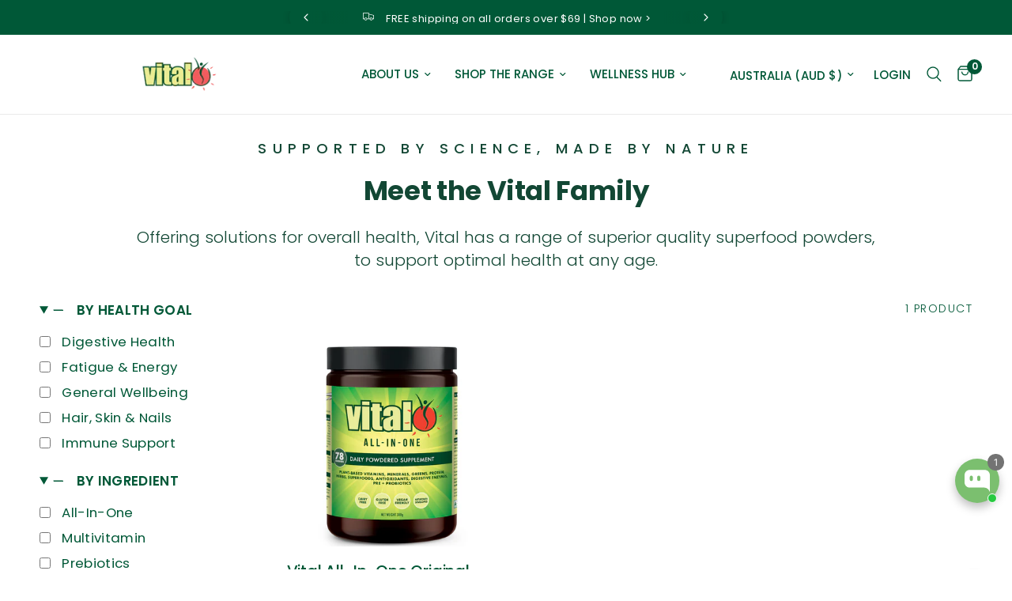

--- FILE ---
content_type: text/html; charset=utf-8
request_url: https://vitaleveryday.com/collections/vital-all-in-one-2
body_size: 87990
content:
<!doctype html><!--<html class="no-js" lang="en" dir="ltr">-->
<html class="no-js" lang="en-au" dir="ltr">
<head>
<!-- Google Tag Manager -->
<script>(function(w,d,s,l,i){w[l]=w[l]||[];w[l].push({'gtm.start':
new Date().getTime(),event:'gtm.js'});var f=d.getElementsByTagName(s)[0],
j=d.createElement(s),dl=l!='dataLayer'?'&l='+l:'';j.async=true;j.src=
'https://www.googletagmanager.com/gtm.js?id='+i+dl;f.parentNode.insertBefore(j,f);
})(window,document,'script','dataLayer','GTM-5L8XSKR');</script>
<!-- End Google Tag Manager -->
	<meta charset="utf-8">
	<meta http-equiv="X-UA-Compatible" content="IE=edge,chrome=1">
	<meta name="viewport" content="width=device-width, initial-scale=1, maximum-scale=5, viewport-fit=cover">
  <meta name="google-site-verification" content="U7cnJWRgr0I6v99_MDTSe8q_D2DfF8xd-DGIh80-OoI" />
	<meta name="theme-color" content="#ffffff">
	<link rel="canonical" href="https://vitaleveryday.com/collections/vital-all-in-one-2">
  

  
	<link rel="preconnect" href="https://cdn.shopify.com" crossorigin>
	<link rel="preload" as="style" href="//vitaleveryday.com/cdn/shop/t/19/assets/app.css?v=109497605656343414621764284663">

<link rel="preload" as="image" href="//vitaleveryday.com/cdn/shop/files/VitalAll-In-One300gm_234e1e25-0300-43fe-9b3e-7535a645c749_20x20_crop_center.png?v=1761524370" imagesrcset="//vitaleveryday.com/cdn/shop/files/VitalAll-In-One300gm_234e1e25-0300-43fe-9b3e-7535a645c749.png?v=1761524370 350w,//vitaleveryday.com/cdn/shop/files/VitalAll-In-One300gm_234e1e25-0300-43fe-9b3e-7535a645c749.png?v=1761524370 700w,//vitaleveryday.com/cdn/shop/files/VitalAll-In-One300gm_234e1e25-0300-43fe-9b3e-7535a645c749_1000x1000_crop_center.png?v=1761524370 1000w" imagesizes="auto">


<link href="//vitaleveryday.com/cdn/shop/t/19/assets/animations.min.js?v=125778792411641688251764284662" as="script" rel="preload">

<link href="//vitaleveryday.com/cdn/shop/t/19/assets/vendor.min.js?v=24387807840910288901764284697" as="script" rel="preload">
<link href="//vitaleveryday.com/cdn/shop/t/19/assets/app.js?v=19879696186160355591764284663" as="script" rel="preload">
<link href="//vitaleveryday.com/cdn/shop/t/19/assets/slideshow.js?v=3694593534833641341764284693" as="script" rel="preload">

<script>
window.lazySizesConfig = window.lazySizesConfig || {};
window.lazySizesConfig.expand = 250;
window.lazySizesConfig.loadMode = 1;
window.lazySizesConfig.loadHidden = false;
</script>


	<link rel="icon" type="image/png" href="//vitaleveryday.com/cdn/shop/files/Vital_AU_Favicon.png?crop=center&height=32&v=1676458513&width=32">

	<title>
	Vital All-In-One &ndash; Vital Everyday Australia
	</title>

	
<link rel="preconnect" href="https://fonts.shopifycdn.com" crossorigin>

<meta property="og:site_name" content="Vital Everyday Australia">
<meta property="og:url" content="https://vitaleveryday.com/collections/vital-all-in-one-2">
<meta property="og:title" content="Vital All-In-One">
<meta property="og:type" content="product.group">
<meta property="og:description" content="Supported by Science, Made by Nature.
Choose from our plant based range of supplements, proteins and comprehensive powders."><meta property="og:image" content="http://vitaleveryday.com/cdn/shop/files/Vital_Logo.png?height=628&pad_color=fff&v=1677932048&width=1200">
  <meta property="og:image:secure_url" content="https://vitaleveryday.com/cdn/shop/files/Vital_Logo.png?height=628&pad_color=fff&v=1677932048&width=1200">
  <meta property="og:image:width" content="1200">
  <meta property="og:image:height" content="628"><meta name="twitter:card" content="summary_large_image">
<meta name="twitter:title" content="Vital All-In-One">
<meta name="twitter:description" content="Supported by Science, Made by Nature.
Choose from our plant based range of supplements, proteins and comprehensive powders.">


	<link href="//vitaleveryday.com/cdn/shop/t/19/assets/app.css?v=109497605656343414621764284663" rel="stylesheet" type="text/css" media="all" />

	<style data-shopify>
    @font-face {
    font-family: "Gilroy-ExtraBold";
    src: url("https://cdn.shopify.com/s/files/1/0717/9422/9568/files/Gilroy-ExtraBold.woff?v=1713788560.WOFF") format("WOFF ");
    }
      @font-face {
    font-family: "Proxima_Nova_ExCn_Reg";
    src: url("https://cdn.shopify.com/s/files/1/0717/9422/9568/files/Proxima_Nova_ExCn_Reg.woff?v=1713788241.WOFF") format("WOFF ");
    }
	@font-face {
  font-family: Outfit;
  font-weight: 300;
  font-style: normal;
  font-display: swap;
  src: url("//vitaleveryday.com/cdn/fonts/outfit/outfit_n3.8c97ae4c4fac7c2ea467a6dc784857f4de7e0e37.woff2") format("woff2"),
       url("//vitaleveryday.com/cdn/fonts/outfit/outfit_n3.b50a189ccde91f9bceee88f207c18c09f0b62a7b.woff") format("woff");
}

@font-face {
  font-family: Outfit;
  font-weight: 500;
  font-style: normal;
  font-display: swap;
  src: url("//vitaleveryday.com/cdn/fonts/outfit/outfit_n5.8646f8eed6d6d0a1ac9821ab288cc9621d1e145e.woff2") format("woff2"),
       url("//vitaleveryday.com/cdn/fonts/outfit/outfit_n5.9e3c12421e42661c948a7f5b879e5e0c7d394cd6.woff") format("woff");
}

@font-face {
  font-family: Outfit;
  font-weight: 600;
  font-style: normal;
  font-display: swap;
  src: url("//vitaleveryday.com/cdn/fonts/outfit/outfit_n6.dfcbaa80187851df2e8384061616a8eaa1702fdc.woff2") format("woff2"),
       url("//vitaleveryday.com/cdn/fonts/outfit/outfit_n6.88384e9fc3e36038624caccb938f24ea8008a91d.woff") format("woff");
}


		@font-face {
  font-family: Poppins;
  font-weight: 700;
  font-style: normal;
  font-display: swap;
  src: url("//vitaleveryday.com/cdn/fonts/poppins/poppins_n7.56758dcf284489feb014a026f3727f2f20a54626.woff2") format("woff2"),
       url("//vitaleveryday.com/cdn/fonts/poppins/poppins_n7.f34f55d9b3d3205d2cd6f64955ff4b36f0cfd8da.woff") format("woff");
}

@font-face {
  font-family: Poppins;
  font-weight: 400;
  font-style: normal;
  font-display: swap;
  src: url("//vitaleveryday.com/cdn/fonts/poppins/poppins_n4.0ba78fa5af9b0e1a374041b3ceaadf0a43b41362.woff2") format("woff2"),
       url("//vitaleveryday.com/cdn/fonts/poppins/poppins_n4.214741a72ff2596839fc9760ee7a770386cf16ca.woff") format("woff");
}

h1,h2,h3,h4,h5,h6,
	.h1,.h2,.h3,.h4,.h5,.h6,
	.logolink.text-logo,
	.heading-font,
	.h1-xlarge,
	.h1-large,
	.customer-addresses .my-address .address-index {
		font-style: normal;
		font-weight: 700;
		font-family: "Gilroy-ExtraBold", sans-serif;
	}
	body,
	.body-font,
	.thb-product-detail .product-title {
		font-style: normal;
		font-weight: 300;
		font-family: "Proxima_Nova_ExCn_Reg", sans-serif;
	}
	:root {
		--font-body-scale: 1.2;
		--font-body-line-height-scale: 0.9;
		--font-body-letter-spacing: 0.0em;
		--font-body-medium-weight: 500;
    --font-body-bold-weight: 600;
		--font-announcement-scale: 1.0;
		--font-heading-scale: 1.0;
		--font-heading-line-height-scale: 1.0;
		--font-heading-letter-spacing: -0.01em;
		--font-navigation-scale: 1.0;
		--font-product-title-scale: 1.1;
		--font-product-title-line-height-scale: 0.8;
		--button-letter-spacing: 0.01em;

		--bg-body: #ffffff;
		--bg-body-rgb: 255,255,255;
		--bg-body-darken: #f7f7f7;
		--payment-terms-background-color: #ffffff;
		--color-body: #005837;
		--color-body-rgb: 0,88,55;
		--color-accent: #005837;
		--color-accent-rgb: 0,88,55;
		--color-border: #e9e9e9;
		--color-form-border: #dedede;
		--color-overlay-rgb: 0,0,0;--color-announcement-bar-text: #ffffff;--color-announcement-bar-bg: #005837;--color-header-bg: #ffffff;
			--color-header-bg-rgb: 255,255,255;--color-header-text: #005837;
			--color-header-text-rgb: 0,88,55;--color-header-links: #005837;--color-header-links-hover: #1e4e1c;--color-header-icons: #005837;--color-header-border: #eaeaea;--solid-button-background: #2a743a;--solid-button-label: #ffffff;--outline-button-label: #2a743a;--color-price: #124734;--color-star: #edee98;--color-dots: #2a743a;--color-inventory-instock: #2a743a;--color-inventory-lowstock: #ef3d50;--section-spacing-mobile: 50px;
		--section-spacing-desktop: 30px;--button-border-radius: 50px;--color-badge-text: #ffffff;--color-badge-sold-out: #939393;--color-badge-sale: #151515;--color-badge-preorder: #666666;--badge-corner-radius: 13px;--color-footer-text: #ffffff;
			--color-footer-text-rgb: 255,255,255;--color-footer-link: #ffffff;--color-footer-link-hover: #ef3d50;--color-footer-border: #ffffff;
			--color-footer-border-rgb: 255,255,255;--color-footer-bg: #005837;}
</style>


	<script>
		window.theme = window.theme || {};
		theme = {
			settings: {
				money_with_currency_format:"${{amount}}",
				cart_drawer:true,
				product_id: false,
			},
			routes: {
				root_url: '/',
				cart_url: '/cart',
				cart_add_url: '/cart/add',
				search_url: '/search',
				cart_change_url: '/cart/change',
				cart_update_url: '/cart/update',
				predictive_search_url: '/search/suggest',
			},
			variantStrings: {
        addToCart: `Add to cart`,
        soldOut: `Sold out`,
        unavailable: `Unavailable`,
        preOrder: `Pre-order`,
      },
			strings: {
				requiresTerms: `You must agree with the terms and conditions of sales to check out`,
				shippingEstimatorNoResults: `Sorry, we do not ship to your address.`,
				shippingEstimatorOneResult: `There is one shipping rate for your address:`,
				shippingEstimatorMultipleResults: `There are several shipping rates for your address:`,
				shippingEstimatorError: `One or more error occurred while retrieving shipping rates:`
			}
		};
	</script>
	<script>window.performance && window.performance.mark && window.performance.mark('shopify.content_for_header.start');</script><meta name="robots" content="noindex,nofollow">
<meta name="facebook-domain-verification" content="wcwuvg69lr4c5vyl1m3er9gdba7h55">
<meta name="google-site-verification" content="h6cEjsAmssUZOjR52LSvrNzqkhhZc2O_d606HOPILP0">
<meta id="shopify-digital-wallet" name="shopify-digital-wallet" content="/71794229568/digital_wallets/dialog">
<meta name="shopify-checkout-api-token" content="55e477751f48721ffcc2a0b2228e6365">
<meta id="in-context-paypal-metadata" data-shop-id="71794229568" data-venmo-supported="false" data-environment="production" data-locale="en_US" data-paypal-v4="true" data-currency="AUD">
<link rel="alternate" type="application/atom+xml" title="Feed" href="/collections/vital-all-in-one-2.atom" />
<link rel="alternate" type="application/json+oembed" href="https://vitaleveryday.com/collections/vital-all-in-one-2.oembed">
<script async="async" src="/checkouts/internal/preloads.js?locale=en-AU"></script>
<link rel="preconnect" href="https://shop.app" crossorigin="anonymous">
<script async="async" src="https://shop.app/checkouts/internal/preloads.js?locale=en-AU&shop_id=71794229568" crossorigin="anonymous"></script>
<script id="apple-pay-shop-capabilities" type="application/json">{"shopId":71794229568,"countryCode":"AU","currencyCode":"AUD","merchantCapabilities":["supports3DS"],"merchantId":"gid:\/\/shopify\/Shop\/71794229568","merchantName":"Vital Everyday Australia","requiredBillingContactFields":["postalAddress","email","phone"],"requiredShippingContactFields":["postalAddress","email","phone"],"shippingType":"shipping","supportedNetworks":["visa","masterCard","amex","jcb"],"total":{"type":"pending","label":"Vital Everyday Australia","amount":"1.00"},"shopifyPaymentsEnabled":true,"supportsSubscriptions":true}</script>
<script id="shopify-features" type="application/json">{"accessToken":"55e477751f48721ffcc2a0b2228e6365","betas":["rich-media-storefront-analytics"],"domain":"vitaleveryday.com","predictiveSearch":true,"shopId":71794229568,"locale":"en"}</script>
<script>var Shopify = Shopify || {};
Shopify.shop = "vital-everyday-australia.myshopify.com";
Shopify.locale = "en";
Shopify.currency = {"active":"AUD","rate":"1.0"};
Shopify.country = "AU";
Shopify.theme = {"name":"Text edits for 28\/11","id":182187327808,"schema_name":"Reformation","schema_version":"2.6.1","theme_store_id":1762,"role":"main"};
Shopify.theme.handle = "null";
Shopify.theme.style = {"id":null,"handle":null};
Shopify.cdnHost = "vitaleveryday.com/cdn";
Shopify.routes = Shopify.routes || {};
Shopify.routes.root = "/";</script>
<script type="module">!function(o){(o.Shopify=o.Shopify||{}).modules=!0}(window);</script>
<script>!function(o){function n(){var o=[];function n(){o.push(Array.prototype.slice.apply(arguments))}return n.q=o,n}var t=o.Shopify=o.Shopify||{};t.loadFeatures=n(),t.autoloadFeatures=n()}(window);</script>
<script>
  window.ShopifyPay = window.ShopifyPay || {};
  window.ShopifyPay.apiHost = "shop.app\/pay";
  window.ShopifyPay.redirectState = null;
</script>
<script id="shop-js-analytics" type="application/json">{"pageType":"collection"}</script>
<script defer="defer" async type="module" src="//vitaleveryday.com/cdn/shopifycloud/shop-js/modules/v2/client.init-shop-cart-sync_IZsNAliE.en.esm.js"></script>
<script defer="defer" async type="module" src="//vitaleveryday.com/cdn/shopifycloud/shop-js/modules/v2/chunk.common_0OUaOowp.esm.js"></script>
<script type="module">
  await import("//vitaleveryday.com/cdn/shopifycloud/shop-js/modules/v2/client.init-shop-cart-sync_IZsNAliE.en.esm.js");
await import("//vitaleveryday.com/cdn/shopifycloud/shop-js/modules/v2/chunk.common_0OUaOowp.esm.js");

  window.Shopify.SignInWithShop?.initShopCartSync?.({"fedCMEnabled":true,"windoidEnabled":true});

</script>
<script>
  window.Shopify = window.Shopify || {};
  if (!window.Shopify.featureAssets) window.Shopify.featureAssets = {};
  window.Shopify.featureAssets['shop-js'] = {"shop-cart-sync":["modules/v2/client.shop-cart-sync_DLOhI_0X.en.esm.js","modules/v2/chunk.common_0OUaOowp.esm.js"],"init-fed-cm":["modules/v2/client.init-fed-cm_C6YtU0w6.en.esm.js","modules/v2/chunk.common_0OUaOowp.esm.js"],"shop-button":["modules/v2/client.shop-button_BCMx7GTG.en.esm.js","modules/v2/chunk.common_0OUaOowp.esm.js"],"shop-cash-offers":["modules/v2/client.shop-cash-offers_BT26qb5j.en.esm.js","modules/v2/chunk.common_0OUaOowp.esm.js","modules/v2/chunk.modal_CGo_dVj3.esm.js"],"init-windoid":["modules/v2/client.init-windoid_B9PkRMql.en.esm.js","modules/v2/chunk.common_0OUaOowp.esm.js"],"init-shop-email-lookup-coordinator":["modules/v2/client.init-shop-email-lookup-coordinator_DZkqjsbU.en.esm.js","modules/v2/chunk.common_0OUaOowp.esm.js"],"shop-toast-manager":["modules/v2/client.shop-toast-manager_Di2EnuM7.en.esm.js","modules/v2/chunk.common_0OUaOowp.esm.js"],"shop-login-button":["modules/v2/client.shop-login-button_BtqW_SIO.en.esm.js","modules/v2/chunk.common_0OUaOowp.esm.js","modules/v2/chunk.modal_CGo_dVj3.esm.js"],"avatar":["modules/v2/client.avatar_BTnouDA3.en.esm.js"],"pay-button":["modules/v2/client.pay-button_CWa-C9R1.en.esm.js","modules/v2/chunk.common_0OUaOowp.esm.js"],"init-shop-cart-sync":["modules/v2/client.init-shop-cart-sync_IZsNAliE.en.esm.js","modules/v2/chunk.common_0OUaOowp.esm.js"],"init-customer-accounts":["modules/v2/client.init-customer-accounts_DenGwJTU.en.esm.js","modules/v2/client.shop-login-button_BtqW_SIO.en.esm.js","modules/v2/chunk.common_0OUaOowp.esm.js","modules/v2/chunk.modal_CGo_dVj3.esm.js"],"init-shop-for-new-customer-accounts":["modules/v2/client.init-shop-for-new-customer-accounts_JdHXxpS9.en.esm.js","modules/v2/client.shop-login-button_BtqW_SIO.en.esm.js","modules/v2/chunk.common_0OUaOowp.esm.js","modules/v2/chunk.modal_CGo_dVj3.esm.js"],"init-customer-accounts-sign-up":["modules/v2/client.init-customer-accounts-sign-up_D6__K_p8.en.esm.js","modules/v2/client.shop-login-button_BtqW_SIO.en.esm.js","modules/v2/chunk.common_0OUaOowp.esm.js","modules/v2/chunk.modal_CGo_dVj3.esm.js"],"checkout-modal":["modules/v2/client.checkout-modal_C_ZQDY6s.en.esm.js","modules/v2/chunk.common_0OUaOowp.esm.js","modules/v2/chunk.modal_CGo_dVj3.esm.js"],"shop-follow-button":["modules/v2/client.shop-follow-button_XetIsj8l.en.esm.js","modules/v2/chunk.common_0OUaOowp.esm.js","modules/v2/chunk.modal_CGo_dVj3.esm.js"],"lead-capture":["modules/v2/client.lead-capture_DvA72MRN.en.esm.js","modules/v2/chunk.common_0OUaOowp.esm.js","modules/v2/chunk.modal_CGo_dVj3.esm.js"],"shop-login":["modules/v2/client.shop-login_ClXNxyh6.en.esm.js","modules/v2/chunk.common_0OUaOowp.esm.js","modules/v2/chunk.modal_CGo_dVj3.esm.js"],"payment-terms":["modules/v2/client.payment-terms_CNlwjfZz.en.esm.js","modules/v2/chunk.common_0OUaOowp.esm.js","modules/v2/chunk.modal_CGo_dVj3.esm.js"]};
</script>
<script>(function() {
  var isLoaded = false;
  function asyncLoad() {
    if (isLoaded) return;
    isLoaded = true;
    var urls = ["https:\/\/static.klaviyo.com\/onsite\/js\/klaviyo.js?company_id=UPZAwJ\u0026shop=vital-everyday-australia.myshopify.com","https:\/\/d23dclunsivw3h.cloudfront.net\/redirect-app.js?shop=vital-everyday-australia.myshopify.com","\/\/cdn.shopify.com\/proxy\/42a50ba4d4ea1d20f0cf3462e164fe8d12a431fdf75fca0df4b05b05cc947822\/bucket.useifsapp.com\/theme-files-min\/js\/ifs-script-tag-min.js?v=2\u0026shop=vital-everyday-australia.myshopify.com\u0026sp-cache-control=cHVibGljLCBtYXgtYWdlPTkwMA"];
    for (var i = 0; i < urls.length; i++) {
      var s = document.createElement('script');
      s.type = 'text/javascript';
      s.async = true;
      s.src = urls[i];
      var x = document.getElementsByTagName('script')[0];
      x.parentNode.insertBefore(s, x);
    }
  };
  if(window.attachEvent) {
    window.attachEvent('onload', asyncLoad);
  } else {
    window.addEventListener('load', asyncLoad, false);
  }
})();</script>
<script id="__st">var __st={"a":71794229568,"offset":39600,"reqid":"eb21e86d-bb46-436e-a38a-74e3a3297219-1768528119","pageurl":"vitaleveryday.com\/collections\/vital-all-in-one-2","u":"2d3fe44d7680","p":"collection","rtyp":"collection","rid":479529107776};</script>
<script>window.ShopifyPaypalV4VisibilityTracking = true;</script>
<script id="captcha-bootstrap">!function(){'use strict';const t='contact',e='account',n='new_comment',o=[[t,t],['blogs',n],['comments',n],[t,'customer']],c=[[e,'customer_login'],[e,'guest_login'],[e,'recover_customer_password'],[e,'create_customer']],r=t=>t.map((([t,e])=>`form[action*='/${t}']:not([data-nocaptcha='true']) input[name='form_type'][value='${e}']`)).join(','),a=t=>()=>t?[...document.querySelectorAll(t)].map((t=>t.form)):[];function s(){const t=[...o],e=r(t);return a(e)}const i='password',u='form_key',d=['recaptcha-v3-token','g-recaptcha-response','h-captcha-response',i],f=()=>{try{return window.sessionStorage}catch{return}},m='__shopify_v',_=t=>t.elements[u];function p(t,e,n=!1){try{const o=window.sessionStorage,c=JSON.parse(o.getItem(e)),{data:r}=function(t){const{data:e,action:n}=t;return t[m]||n?{data:e,action:n}:{data:t,action:n}}(c);for(const[e,n]of Object.entries(r))t.elements[e]&&(t.elements[e].value=n);n&&o.removeItem(e)}catch(o){console.error('form repopulation failed',{error:o})}}const l='form_type',E='cptcha';function T(t){t.dataset[E]=!0}const w=window,h=w.document,L='Shopify',v='ce_forms',y='captcha';let A=!1;((t,e)=>{const n=(g='f06e6c50-85a8-45c8-87d0-21a2b65856fe',I='https://cdn.shopify.com/shopifycloud/storefront-forms-hcaptcha/ce_storefront_forms_captcha_hcaptcha.v1.5.2.iife.js',D={infoText:'Protected by hCaptcha',privacyText:'Privacy',termsText:'Terms'},(t,e,n)=>{const o=w[L][v],c=o.bindForm;if(c)return c(t,g,e,D).then(n);var r;o.q.push([[t,g,e,D],n]),r=I,A||(h.body.append(Object.assign(h.createElement('script'),{id:'captcha-provider',async:!0,src:r})),A=!0)});var g,I,D;w[L]=w[L]||{},w[L][v]=w[L][v]||{},w[L][v].q=[],w[L][y]=w[L][y]||{},w[L][y].protect=function(t,e){n(t,void 0,e),T(t)},Object.freeze(w[L][y]),function(t,e,n,w,h,L){const[v,y,A,g]=function(t,e,n){const i=e?o:[],u=t?c:[],d=[...i,...u],f=r(d),m=r(i),_=r(d.filter((([t,e])=>n.includes(e))));return[a(f),a(m),a(_),s()]}(w,h,L),I=t=>{const e=t.target;return e instanceof HTMLFormElement?e:e&&e.form},D=t=>v().includes(t);t.addEventListener('submit',(t=>{const e=I(t);if(!e)return;const n=D(e)&&!e.dataset.hcaptchaBound&&!e.dataset.recaptchaBound,o=_(e),c=g().includes(e)&&(!o||!o.value);(n||c)&&t.preventDefault(),c&&!n&&(function(t){try{if(!f())return;!function(t){const e=f();if(!e)return;const n=_(t);if(!n)return;const o=n.value;o&&e.removeItem(o)}(t);const e=Array.from(Array(32),(()=>Math.random().toString(36)[2])).join('');!function(t,e){_(t)||t.append(Object.assign(document.createElement('input'),{type:'hidden',name:u})),t.elements[u].value=e}(t,e),function(t,e){const n=f();if(!n)return;const o=[...t.querySelectorAll(`input[type='${i}']`)].map((({name:t})=>t)),c=[...d,...o],r={};for(const[a,s]of new FormData(t).entries())c.includes(a)||(r[a]=s);n.setItem(e,JSON.stringify({[m]:1,action:t.action,data:r}))}(t,e)}catch(e){console.error('failed to persist form',e)}}(e),e.submit())}));const S=(t,e)=>{t&&!t.dataset[E]&&(n(t,e.some((e=>e===t))),T(t))};for(const o of['focusin','change'])t.addEventListener(o,(t=>{const e=I(t);D(e)&&S(e,y())}));const B=e.get('form_key'),M=e.get(l),P=B&&M;t.addEventListener('DOMContentLoaded',(()=>{const t=y();if(P)for(const e of t)e.elements[l].value===M&&p(e,B);[...new Set([...A(),...v().filter((t=>'true'===t.dataset.shopifyCaptcha))])].forEach((e=>S(e,t)))}))}(h,new URLSearchParams(w.location.search),n,t,e,['guest_login'])})(!0,!0)}();</script>
<script integrity="sha256-4kQ18oKyAcykRKYeNunJcIwy7WH5gtpwJnB7kiuLZ1E=" data-source-attribution="shopify.loadfeatures" defer="defer" src="//vitaleveryday.com/cdn/shopifycloud/storefront/assets/storefront/load_feature-a0a9edcb.js" crossorigin="anonymous"></script>
<script crossorigin="anonymous" defer="defer" src="//vitaleveryday.com/cdn/shopifycloud/storefront/assets/shopify_pay/storefront-65b4c6d7.js?v=20250812"></script>
<script data-source-attribution="shopify.dynamic_checkout.dynamic.init">var Shopify=Shopify||{};Shopify.PaymentButton=Shopify.PaymentButton||{isStorefrontPortableWallets:!0,init:function(){window.Shopify.PaymentButton.init=function(){};var t=document.createElement("script");t.src="https://vitaleveryday.com/cdn/shopifycloud/portable-wallets/latest/portable-wallets.en.js",t.type="module",document.head.appendChild(t)}};
</script>
<script data-source-attribution="shopify.dynamic_checkout.buyer_consent">
  function portableWalletsHideBuyerConsent(e){var t=document.getElementById("shopify-buyer-consent"),n=document.getElementById("shopify-subscription-policy-button");t&&n&&(t.classList.add("hidden"),t.setAttribute("aria-hidden","true"),n.removeEventListener("click",e))}function portableWalletsShowBuyerConsent(e){var t=document.getElementById("shopify-buyer-consent"),n=document.getElementById("shopify-subscription-policy-button");t&&n&&(t.classList.remove("hidden"),t.removeAttribute("aria-hidden"),n.addEventListener("click",e))}window.Shopify?.PaymentButton&&(window.Shopify.PaymentButton.hideBuyerConsent=portableWalletsHideBuyerConsent,window.Shopify.PaymentButton.showBuyerConsent=portableWalletsShowBuyerConsent);
</script>
<script data-source-attribution="shopify.dynamic_checkout.cart.bootstrap">document.addEventListener("DOMContentLoaded",(function(){function t(){return document.querySelector("shopify-accelerated-checkout-cart, shopify-accelerated-checkout")}if(t())Shopify.PaymentButton.init();else{new MutationObserver((function(e,n){t()&&(Shopify.PaymentButton.init(),n.disconnect())})).observe(document.body,{childList:!0,subtree:!0})}}));
</script>
<script id='scb4127' type='text/javascript' async='' src='https://vitaleveryday.com/cdn/shopifycloud/privacy-banner/storefront-banner.js'></script><link id="shopify-accelerated-checkout-styles" rel="stylesheet" media="screen" href="https://vitaleveryday.com/cdn/shopifycloud/portable-wallets/latest/accelerated-checkout-backwards-compat.css" crossorigin="anonymous">
<style id="shopify-accelerated-checkout-cart">
        #shopify-buyer-consent {
  margin-top: 1em;
  display: inline-block;
  width: 100%;
}

#shopify-buyer-consent.hidden {
  display: none;
}

#shopify-subscription-policy-button {
  background: none;
  border: none;
  padding: 0;
  text-decoration: underline;
  font-size: inherit;
  cursor: pointer;
}

#shopify-subscription-policy-button::before {
  box-shadow: none;
}

      </style>

<script>window.performance && window.performance.mark && window.performance.mark('shopify.content_for_header.end');</script> <!-- Header hook for plugins -->

	<script>document.documentElement.className = document.documentElement.className.replace('no-js', 'js');</script>
    <!-- Google tag (gtag.js) -->
<script async src="https://www.googletagmanager.com/gtag/js?id=AW-650034830"></script>
<script>
  window.dataLayer = window.dataLayer || [];
  function gtag(){dataLayer.push(arguments);}
  gtag('js', new Date());

  gtag('config', 'AW-650034830');
  <!-- Meta Pixel Code -->
<script>
!function(f,b,e,v,n,t,s)
{if(f.fbq)return;n=f.fbq=function(){n.callMethod?
n.callMethod.apply(n,arguments):n.queue.push(arguments)};
if(!f._fbq)f._fbq=n;n.push=n;n.loaded=!0;n.version='2.0';
n.queue=[];t=b.createElement(e);t.async=!0;
t.src=v;s=b.getElementsByTagName(e)[0];
s.parentNode.insertBefore(t,s)}(window, document,'script',
'https://connect.facebook.net/en_US/fbevents.js');
fbq('init', '1153478136009422');
fbq('track', 'PageView');
</script>
<noscript><img height="1" width="1" style="display:none"
src="https://www.facebook.com/tr?id=1153478136009422&ev=PageView&noscript=1"
/></noscript>
<!-- End Meta Pixel Code -->
</script>
  <!-- Hotjar Tracking Code for https://vitaleveryday.com -->
<script>
    (function(h,o,t,j,a,r){
        h.hj=h.hj||function(){(h.hj.q=h.hj.q||[]).push(arguments)};
        h._hjSettings={hjid:3892219,hjsv:6};
        a=o.getElementsByTagName('head')[0];
        r=o.createElement('script');r.async=1;
        r.src=t+h._hjSettings.hjid+j+h._hjSettings.hjsv;
        a.appendChild(r);
    })(window,document,'https://static.hotjar.com/c/hotjar-','.js?sv=');
</script>
<script type="text/javascript">
    (function(c,l,a,r,i,t,y){
        c[a]=c[a]||function(){(c[a].q=c[a].q||[]).push(arguments)};
        t=l.createElement(r);t.async=1;t.src="https://www.clarity.ms/tag/"+i;
       
        y=l.getElementsByTagName(r)[0];y.parentNode.insertBefore(t,y);
    })(window, document, "clarity", "script", "t7woqyt9hx");
</script>
<style>
  #shopify-block-AaGVKRE9hK0ZLWWt0K__1768834845299682660 {
  display: none;
}
</style>
<script>
// Method 1: Using text replacement (recommended)
function hideDiscountText() {
  const labels = document.querySelectorAll('.shopify_subscriptions_app_block_label_children label');
  
  labels.forEach(label => {
    // Replace the discount text with empty string
    label.innerHTML = label.innerHTML.replace(/, A\$[\d.]+\s+off/g, '');
  });
}

// Method 2: Using CSS to hide specific text (alternative approach)
function hideDiscountTextWithCSS() {
  // Create a style element
  const style = document.createElement('style');
  style.textContent = `
    .shopify_subscriptions_app_block_label_children label {
      position: relative;
    }
    
    /* Hide the discount text by wrapping it and making it invisible */
    .shopify_subscriptions_app_block_label_children label::after {
      content: '';
      position: absolute;
      right: 0;
      top: 0;
      bottom: 0;
      width: 80px; /* Adjust width to cover the discount text */
      background: white; /* Match your background color */
    }
  `;
  document.head.appendChild(style);
}

// Method 3: More precise text node manipulation
function hideDiscountTextPrecise() {
  const labels = document.querySelectorAll('.shopify_subscriptions_app_block_label_children label');
  
  labels.forEach(label => {
    const textNodes = [];
    
    // Get all text nodes
    const walker = document.createTreeWalker(
      label,
      NodeFilter.SHOW_TEXT,
      null,
      false
    );
    
    let node;
    while (node = walker.nextNode()) {
      textNodes.push(node);
    }
    
    // Find and modify text nodes containing discount text
    textNodes.forEach(textNode => {
      if (textNode.textContent.includes(', A$') && textNode.textContent.includes('off')) {
        textNode.textContent = textNode.textContent.replace(/, A\$[\d.]+\s+off/g, '');
      }
    });
  });
}

// Execute when DOM is ready
document.addEventListener('DOMContentLoaded', function() {
  // Use Method 1 (recommended)
  hideDiscountText();
  
  // If the content loads dynamically, you might need to run it with a delay
  // or use a MutationObserver to detect changes
  setTimeout(hideDiscountText, 1000);
});

// Optional: Set up MutationObserver for dynamically loaded content
function setupObserver() {
  const observer = new MutationObserver(function(mutations) {
    mutations.forEach(function(mutation) {
      if (mutation.type === 'childList') {
        hideDiscountText();
      }
    });
  });
  
  // Start observing
  observer.observe(document.body, {
    childList: true,
    subtree: true
  });
}
</script>



<!-- Rating & Itemlist --> 


<script type="application/ld+json">
[
{
      "@context": "https://schema.org",
      "@type": "ItemList",
      "itemListOrder": "http://schema.org/ItemListOrderAscending",
      "itemListElement": [
        
          {
            "@type": "ListItem",
            "position": "1",
            "url": "https://vitaleveryday.com/products/vital-all-in-one-daily-health-supplement",
            "name": "Vital All-In-One Original",
            "image": {
            "@type": "ImageObject",
            "url": "https://vitaleveryday.com/cdn/shop/files/VitalAll-In-One300gm_234e1e25-0300-43fe-9b3e-7535a645c749.png",
            "name": "Vital All-In-One Original"
        	}
          }
      ]
},
{
  "@context" : "http://schema.org",
  "@type" : "Product",
  "name" : "Vital All-In-One",
  "image" : "//vitaleveryday.com/cdn/shop/files/VitalAll-In-One300gm_234e1e25-0300-43fe-9b3e-7535a645c749_1024x1024.png?v=1761524370",
  "description": " ",
  "brand" : {
    "@type" : "Brand",
    "name" : "Vital Everyday Australia"
  },
  "aggregateRating": {
    "@type": "AggregateRating",
    "ratingValue": "5",
    "ratingCount": "582"
  }
}
]
</script>


<!-- BEGIN app block: shopify://apps/klaviyo-email-marketing-sms/blocks/klaviyo-onsite-embed/2632fe16-c075-4321-a88b-50b567f42507 -->












  <script async src="https://static.klaviyo.com/onsite/js/Xvutvm/klaviyo.js?company_id=Xvutvm"></script>
  <script>!function(){if(!window.klaviyo){window._klOnsite=window._klOnsite||[];try{window.klaviyo=new Proxy({},{get:function(n,i){return"push"===i?function(){var n;(n=window._klOnsite).push.apply(n,arguments)}:function(){for(var n=arguments.length,o=new Array(n),w=0;w<n;w++)o[w]=arguments[w];var t="function"==typeof o[o.length-1]?o.pop():void 0,e=new Promise((function(n){window._klOnsite.push([i].concat(o,[function(i){t&&t(i),n(i)}]))}));return e}}})}catch(n){window.klaviyo=window.klaviyo||[],window.klaviyo.push=function(){var n;(n=window._klOnsite).push.apply(n,arguments)}}}}();</script>

  




  <script>
    window.klaviyoReviewsProductDesignMode = false
  </script>



  <!-- BEGIN app snippet: customer-hub-data --><script>
  if (!window.customerHub) {
    window.customerHub = {};
  }
  window.customerHub.storefrontRoutes = {
    login: "/account/login?return_url=%2F%23k-hub",
    register: "/account/register?return_url=%2F%23k-hub",
    logout: "/account/logout",
    profile: "/account",
    addresses: "/account/addresses",
  };
  
  window.customerHub.userId = null;
  
  window.customerHub.storeDomain = "vital-everyday-australia.myshopify.com";

  

  
    window.customerHub.storeLocale = {
        currentLanguage: 'en',
        currentCountry: 'AU',
        availableLanguages: [
          
            {
              iso_code: 'en',
              endonym_name: 'English'
            }
          
        ],
        availableCountries: [
          
            {
              iso_code: 'AF',
              name: 'Afghanistan',
              currency_code: 'AFN'
            },
          
            {
              iso_code: 'AX',
              name: 'Åland Islands',
              currency_code: 'EUR'
            },
          
            {
              iso_code: 'AL',
              name: 'Albania',
              currency_code: 'ALL'
            },
          
            {
              iso_code: 'DZ',
              name: 'Algeria',
              currency_code: 'DZD'
            },
          
            {
              iso_code: 'AD',
              name: 'Andorra',
              currency_code: 'EUR'
            },
          
            {
              iso_code: 'AO',
              name: 'Angola',
              currency_code: 'AUD'
            },
          
            {
              iso_code: 'AI',
              name: 'Anguilla',
              currency_code: 'XCD'
            },
          
            {
              iso_code: 'AG',
              name: 'Antigua &amp; Barbuda',
              currency_code: 'XCD'
            },
          
            {
              iso_code: 'AR',
              name: 'Argentina',
              currency_code: 'AUD'
            },
          
            {
              iso_code: 'AM',
              name: 'Armenia',
              currency_code: 'AMD'
            },
          
            {
              iso_code: 'AW',
              name: 'Aruba',
              currency_code: 'AWG'
            },
          
            {
              iso_code: 'AC',
              name: 'Ascension Island',
              currency_code: 'SHP'
            },
          
            {
              iso_code: 'AU',
              name: 'Australia',
              currency_code: 'AUD'
            },
          
            {
              iso_code: 'AT',
              name: 'Austria',
              currency_code: 'EUR'
            },
          
            {
              iso_code: 'AZ',
              name: 'Azerbaijan',
              currency_code: 'AZN'
            },
          
            {
              iso_code: 'BS',
              name: 'Bahamas',
              currency_code: 'BSD'
            },
          
            {
              iso_code: 'BH',
              name: 'Bahrain',
              currency_code: 'AUD'
            },
          
            {
              iso_code: 'BD',
              name: 'Bangladesh',
              currency_code: 'BDT'
            },
          
            {
              iso_code: 'BB',
              name: 'Barbados',
              currency_code: 'BBD'
            },
          
            {
              iso_code: 'BY',
              name: 'Belarus',
              currency_code: 'AUD'
            },
          
            {
              iso_code: 'BE',
              name: 'Belgium',
              currency_code: 'EUR'
            },
          
            {
              iso_code: 'BZ',
              name: 'Belize',
              currency_code: 'BZD'
            },
          
            {
              iso_code: 'BJ',
              name: 'Benin',
              currency_code: 'XOF'
            },
          
            {
              iso_code: 'BM',
              name: 'Bermuda',
              currency_code: 'USD'
            },
          
            {
              iso_code: 'BT',
              name: 'Bhutan',
              currency_code: 'AUD'
            },
          
            {
              iso_code: 'BO',
              name: 'Bolivia',
              currency_code: 'BOB'
            },
          
            {
              iso_code: 'BA',
              name: 'Bosnia &amp; Herzegovina',
              currency_code: 'BAM'
            },
          
            {
              iso_code: 'BW',
              name: 'Botswana',
              currency_code: 'BWP'
            },
          
            {
              iso_code: 'BR',
              name: 'Brazil',
              currency_code: 'AUD'
            },
          
            {
              iso_code: 'IO',
              name: 'British Indian Ocean Territory',
              currency_code: 'USD'
            },
          
            {
              iso_code: 'VG',
              name: 'British Virgin Islands',
              currency_code: 'USD'
            },
          
            {
              iso_code: 'BN',
              name: 'Brunei',
              currency_code: 'BND'
            },
          
            {
              iso_code: 'BG',
              name: 'Bulgaria',
              currency_code: 'EUR'
            },
          
            {
              iso_code: 'BF',
              name: 'Burkina Faso',
              currency_code: 'XOF'
            },
          
            {
              iso_code: 'BI',
              name: 'Burundi',
              currency_code: 'BIF'
            },
          
            {
              iso_code: 'KH',
              name: 'Cambodia',
              currency_code: 'KHR'
            },
          
            {
              iso_code: 'CM',
              name: 'Cameroon',
              currency_code: 'XAF'
            },
          
            {
              iso_code: 'CA',
              name: 'Canada',
              currency_code: 'CAD'
            },
          
            {
              iso_code: 'CV',
              name: 'Cape Verde',
              currency_code: 'CVE'
            },
          
            {
              iso_code: 'BQ',
              name: 'Caribbean Netherlands',
              currency_code: 'USD'
            },
          
            {
              iso_code: 'KY',
              name: 'Cayman Islands',
              currency_code: 'KYD'
            },
          
            {
              iso_code: 'CF',
              name: 'Central African Republic',
              currency_code: 'XAF'
            },
          
            {
              iso_code: 'TD',
              name: 'Chad',
              currency_code: 'XAF'
            },
          
            {
              iso_code: 'CL',
              name: 'Chile',
              currency_code: 'AUD'
            },
          
            {
              iso_code: 'CN',
              name: 'China',
              currency_code: 'CNY'
            },
          
            {
              iso_code: 'CX',
              name: 'Christmas Island',
              currency_code: 'AUD'
            },
          
            {
              iso_code: 'CC',
              name: 'Cocos (Keeling) Islands',
              currency_code: 'AUD'
            },
          
            {
              iso_code: 'CO',
              name: 'Colombia',
              currency_code: 'AUD'
            },
          
            {
              iso_code: 'KM',
              name: 'Comoros',
              currency_code: 'KMF'
            },
          
            {
              iso_code: 'CG',
              name: 'Congo - Brazzaville',
              currency_code: 'XAF'
            },
          
            {
              iso_code: 'CD',
              name: 'Congo - Kinshasa',
              currency_code: 'CDF'
            },
          
            {
              iso_code: 'CK',
              name: 'Cook Islands',
              currency_code: 'NZD'
            },
          
            {
              iso_code: 'CR',
              name: 'Costa Rica',
              currency_code: 'CRC'
            },
          
            {
              iso_code: 'CI',
              name: 'Côte d’Ivoire',
              currency_code: 'XOF'
            },
          
            {
              iso_code: 'HR',
              name: 'Croatia',
              currency_code: 'EUR'
            },
          
            {
              iso_code: 'CW',
              name: 'Curaçao',
              currency_code: 'ANG'
            },
          
            {
              iso_code: 'CY',
              name: 'Cyprus',
              currency_code: 'EUR'
            },
          
            {
              iso_code: 'CZ',
              name: 'Czechia',
              currency_code: 'CZK'
            },
          
            {
              iso_code: 'DK',
              name: 'Denmark',
              currency_code: 'DKK'
            },
          
            {
              iso_code: 'DJ',
              name: 'Djibouti',
              currency_code: 'DJF'
            },
          
            {
              iso_code: 'DM',
              name: 'Dominica',
              currency_code: 'XCD'
            },
          
            {
              iso_code: 'DO',
              name: 'Dominican Republic',
              currency_code: 'DOP'
            },
          
            {
              iso_code: 'EC',
              name: 'Ecuador',
              currency_code: 'USD'
            },
          
            {
              iso_code: 'EG',
              name: 'Egypt',
              currency_code: 'EGP'
            },
          
            {
              iso_code: 'SV',
              name: 'El Salvador',
              currency_code: 'USD'
            },
          
            {
              iso_code: 'GQ',
              name: 'Equatorial Guinea',
              currency_code: 'XAF'
            },
          
            {
              iso_code: 'ER',
              name: 'Eritrea',
              currency_code: 'AUD'
            },
          
            {
              iso_code: 'EE',
              name: 'Estonia',
              currency_code: 'EUR'
            },
          
            {
              iso_code: 'SZ',
              name: 'Eswatini',
              currency_code: 'AUD'
            },
          
            {
              iso_code: 'ET',
              name: 'Ethiopia',
              currency_code: 'ETB'
            },
          
            {
              iso_code: 'FK',
              name: 'Falkland Islands',
              currency_code: 'FKP'
            },
          
            {
              iso_code: 'FO',
              name: 'Faroe Islands',
              currency_code: 'DKK'
            },
          
            {
              iso_code: 'FJ',
              name: 'Fiji',
              currency_code: 'FJD'
            },
          
            {
              iso_code: 'FI',
              name: 'Finland',
              currency_code: 'EUR'
            },
          
            {
              iso_code: 'FR',
              name: 'France',
              currency_code: 'EUR'
            },
          
            {
              iso_code: 'GF',
              name: 'French Guiana',
              currency_code: 'EUR'
            },
          
            {
              iso_code: 'PF',
              name: 'French Polynesia',
              currency_code: 'XPF'
            },
          
            {
              iso_code: 'TF',
              name: 'French Southern Territories',
              currency_code: 'EUR'
            },
          
            {
              iso_code: 'GA',
              name: 'Gabon',
              currency_code: 'XOF'
            },
          
            {
              iso_code: 'GM',
              name: 'Gambia',
              currency_code: 'GMD'
            },
          
            {
              iso_code: 'GE',
              name: 'Georgia',
              currency_code: 'AUD'
            },
          
            {
              iso_code: 'DE',
              name: 'Germany',
              currency_code: 'EUR'
            },
          
            {
              iso_code: 'GH',
              name: 'Ghana',
              currency_code: 'AUD'
            },
          
            {
              iso_code: 'GI',
              name: 'Gibraltar',
              currency_code: 'GBP'
            },
          
            {
              iso_code: 'GR',
              name: 'Greece',
              currency_code: 'EUR'
            },
          
            {
              iso_code: 'GL',
              name: 'Greenland',
              currency_code: 'DKK'
            },
          
            {
              iso_code: 'GD',
              name: 'Grenada',
              currency_code: 'XCD'
            },
          
            {
              iso_code: 'GP',
              name: 'Guadeloupe',
              currency_code: 'EUR'
            },
          
            {
              iso_code: 'GT',
              name: 'Guatemala',
              currency_code: 'GTQ'
            },
          
            {
              iso_code: 'GG',
              name: 'Guernsey',
              currency_code: 'GBP'
            },
          
            {
              iso_code: 'GN',
              name: 'Guinea',
              currency_code: 'GNF'
            },
          
            {
              iso_code: 'GW',
              name: 'Guinea-Bissau',
              currency_code: 'XOF'
            },
          
            {
              iso_code: 'GY',
              name: 'Guyana',
              currency_code: 'GYD'
            },
          
            {
              iso_code: 'HT',
              name: 'Haiti',
              currency_code: 'AUD'
            },
          
            {
              iso_code: 'HN',
              name: 'Honduras',
              currency_code: 'HNL'
            },
          
            {
              iso_code: 'HK',
              name: 'Hong Kong SAR',
              currency_code: 'HKD'
            },
          
            {
              iso_code: 'HU',
              name: 'Hungary',
              currency_code: 'HUF'
            },
          
            {
              iso_code: 'IS',
              name: 'Iceland',
              currency_code: 'ISK'
            },
          
            {
              iso_code: 'IN',
              name: 'India',
              currency_code: 'INR'
            },
          
            {
              iso_code: 'ID',
              name: 'Indonesia',
              currency_code: 'IDR'
            },
          
            {
              iso_code: 'IQ',
              name: 'Iraq',
              currency_code: 'AUD'
            },
          
            {
              iso_code: 'IE',
              name: 'Ireland',
              currency_code: 'EUR'
            },
          
            {
              iso_code: 'IM',
              name: 'Isle of Man',
              currency_code: 'GBP'
            },
          
            {
              iso_code: 'IL',
              name: 'Israel',
              currency_code: 'ILS'
            },
          
            {
              iso_code: 'IT',
              name: 'Italy',
              currency_code: 'EUR'
            },
          
            {
              iso_code: 'JM',
              name: 'Jamaica',
              currency_code: 'JMD'
            },
          
            {
              iso_code: 'JP',
              name: 'Japan',
              currency_code: 'JPY'
            },
          
            {
              iso_code: 'JE',
              name: 'Jersey',
              currency_code: 'AUD'
            },
          
            {
              iso_code: 'JO',
              name: 'Jordan',
              currency_code: 'AUD'
            },
          
            {
              iso_code: 'KZ',
              name: 'Kazakhstan',
              currency_code: 'KZT'
            },
          
            {
              iso_code: 'KE',
              name: 'Kenya',
              currency_code: 'KES'
            },
          
            {
              iso_code: 'KI',
              name: 'Kiribati',
              currency_code: 'AUD'
            },
          
            {
              iso_code: 'XK',
              name: 'Kosovo',
              currency_code: 'EUR'
            },
          
            {
              iso_code: 'KW',
              name: 'Kuwait',
              currency_code: 'AUD'
            },
          
            {
              iso_code: 'KG',
              name: 'Kyrgyzstan',
              currency_code: 'KGS'
            },
          
            {
              iso_code: 'LA',
              name: 'Laos',
              currency_code: 'LAK'
            },
          
            {
              iso_code: 'LV',
              name: 'Latvia',
              currency_code: 'EUR'
            },
          
            {
              iso_code: 'LB',
              name: 'Lebanon',
              currency_code: 'LBP'
            },
          
            {
              iso_code: 'LS',
              name: 'Lesotho',
              currency_code: 'AUD'
            },
          
            {
              iso_code: 'LR',
              name: 'Liberia',
              currency_code: 'AUD'
            },
          
            {
              iso_code: 'LY',
              name: 'Libya',
              currency_code: 'AUD'
            },
          
            {
              iso_code: 'LI',
              name: 'Liechtenstein',
              currency_code: 'CHF'
            },
          
            {
              iso_code: 'LT',
              name: 'Lithuania',
              currency_code: 'EUR'
            },
          
            {
              iso_code: 'LU',
              name: 'Luxembourg',
              currency_code: 'EUR'
            },
          
            {
              iso_code: 'MO',
              name: 'Macao SAR',
              currency_code: 'MOP'
            },
          
            {
              iso_code: 'MG',
              name: 'Madagascar',
              currency_code: 'AUD'
            },
          
            {
              iso_code: 'MW',
              name: 'Malawi',
              currency_code: 'MWK'
            },
          
            {
              iso_code: 'MY',
              name: 'Malaysia',
              currency_code: 'MYR'
            },
          
            {
              iso_code: 'MV',
              name: 'Maldives',
              currency_code: 'MVR'
            },
          
            {
              iso_code: 'ML',
              name: 'Mali',
              currency_code: 'XOF'
            },
          
            {
              iso_code: 'MT',
              name: 'Malta',
              currency_code: 'EUR'
            },
          
            {
              iso_code: 'MQ',
              name: 'Martinique',
              currency_code: 'EUR'
            },
          
            {
              iso_code: 'MR',
              name: 'Mauritania',
              currency_code: 'AUD'
            },
          
            {
              iso_code: 'MU',
              name: 'Mauritius',
              currency_code: 'MUR'
            },
          
            {
              iso_code: 'YT',
              name: 'Mayotte',
              currency_code: 'EUR'
            },
          
            {
              iso_code: 'MX',
              name: 'Mexico',
              currency_code: 'AUD'
            },
          
            {
              iso_code: 'MD',
              name: 'Moldova',
              currency_code: 'MDL'
            },
          
            {
              iso_code: 'MC',
              name: 'Monaco',
              currency_code: 'EUR'
            },
          
            {
              iso_code: 'MN',
              name: 'Mongolia',
              currency_code: 'MNT'
            },
          
            {
              iso_code: 'ME',
              name: 'Montenegro',
              currency_code: 'EUR'
            },
          
            {
              iso_code: 'MS',
              name: 'Montserrat',
              currency_code: 'XCD'
            },
          
            {
              iso_code: 'MA',
              name: 'Morocco',
              currency_code: 'MAD'
            },
          
            {
              iso_code: 'MZ',
              name: 'Mozambique',
              currency_code: 'AUD'
            },
          
            {
              iso_code: 'MM',
              name: 'Myanmar (Burma)',
              currency_code: 'MMK'
            },
          
            {
              iso_code: 'NA',
              name: 'Namibia',
              currency_code: 'AUD'
            },
          
            {
              iso_code: 'NR',
              name: 'Nauru',
              currency_code: 'AUD'
            },
          
            {
              iso_code: 'NP',
              name: 'Nepal',
              currency_code: 'NPR'
            },
          
            {
              iso_code: 'NL',
              name: 'Netherlands',
              currency_code: 'EUR'
            },
          
            {
              iso_code: 'NC',
              name: 'New Caledonia',
              currency_code: 'XPF'
            },
          
            {
              iso_code: 'NZ',
              name: 'New Zealand',
              currency_code: 'NZD'
            },
          
            {
              iso_code: 'NI',
              name: 'Nicaragua',
              currency_code: 'NIO'
            },
          
            {
              iso_code: 'NE',
              name: 'Niger',
              currency_code: 'XOF'
            },
          
            {
              iso_code: 'NG',
              name: 'Nigeria',
              currency_code: 'NGN'
            },
          
            {
              iso_code: 'NU',
              name: 'Niue',
              currency_code: 'NZD'
            },
          
            {
              iso_code: 'NF',
              name: 'Norfolk Island',
              currency_code: 'AUD'
            },
          
            {
              iso_code: 'MK',
              name: 'North Macedonia',
              currency_code: 'MKD'
            },
          
            {
              iso_code: 'NO',
              name: 'Norway',
              currency_code: 'AUD'
            },
          
            {
              iso_code: 'OM',
              name: 'Oman',
              currency_code: 'AUD'
            },
          
            {
              iso_code: 'PK',
              name: 'Pakistan',
              currency_code: 'PKR'
            },
          
            {
              iso_code: 'PS',
              name: 'Palestinian Territories',
              currency_code: 'ILS'
            },
          
            {
              iso_code: 'PA',
              name: 'Panama',
              currency_code: 'USD'
            },
          
            {
              iso_code: 'PG',
              name: 'Papua New Guinea',
              currency_code: 'PGK'
            },
          
            {
              iso_code: 'PY',
              name: 'Paraguay',
              currency_code: 'PYG'
            },
          
            {
              iso_code: 'PE',
              name: 'Peru',
              currency_code: 'PEN'
            },
          
            {
              iso_code: 'PH',
              name: 'Philippines',
              currency_code: 'PHP'
            },
          
            {
              iso_code: 'PN',
              name: 'Pitcairn Islands',
              currency_code: 'NZD'
            },
          
            {
              iso_code: 'PL',
              name: 'Poland',
              currency_code: 'PLN'
            },
          
            {
              iso_code: 'PT',
              name: 'Portugal',
              currency_code: 'EUR'
            },
          
            {
              iso_code: 'QA',
              name: 'Qatar',
              currency_code: 'QAR'
            },
          
            {
              iso_code: 'RE',
              name: 'Réunion',
              currency_code: 'EUR'
            },
          
            {
              iso_code: 'RO',
              name: 'Romania',
              currency_code: 'RON'
            },
          
            {
              iso_code: 'RU',
              name: 'Russia',
              currency_code: 'AUD'
            },
          
            {
              iso_code: 'RW',
              name: 'Rwanda',
              currency_code: 'RWF'
            },
          
            {
              iso_code: 'WS',
              name: 'Samoa',
              currency_code: 'WST'
            },
          
            {
              iso_code: 'SM',
              name: 'San Marino',
              currency_code: 'EUR'
            },
          
            {
              iso_code: 'ST',
              name: 'São Tomé &amp; Príncipe',
              currency_code: 'STD'
            },
          
            {
              iso_code: 'SA',
              name: 'Saudi Arabia',
              currency_code: 'SAR'
            },
          
            {
              iso_code: 'SN',
              name: 'Senegal',
              currency_code: 'XOF'
            },
          
            {
              iso_code: 'RS',
              name: 'Serbia',
              currency_code: 'RSD'
            },
          
            {
              iso_code: 'SC',
              name: 'Seychelles',
              currency_code: 'AUD'
            },
          
            {
              iso_code: 'SL',
              name: 'Sierra Leone',
              currency_code: 'SLL'
            },
          
            {
              iso_code: 'SG',
              name: 'Singapore',
              currency_code: 'SGD'
            },
          
            {
              iso_code: 'SX',
              name: 'Sint Maarten',
              currency_code: 'ANG'
            },
          
            {
              iso_code: 'SK',
              name: 'Slovakia',
              currency_code: 'EUR'
            },
          
            {
              iso_code: 'SI',
              name: 'Slovenia',
              currency_code: 'EUR'
            },
          
            {
              iso_code: 'SB',
              name: 'Solomon Islands',
              currency_code: 'SBD'
            },
          
            {
              iso_code: 'SO',
              name: 'Somalia',
              currency_code: 'AUD'
            },
          
            {
              iso_code: 'ZA',
              name: 'South Africa',
              currency_code: 'AUD'
            },
          
            {
              iso_code: 'GS',
              name: 'South Georgia &amp; South Sandwich Islands',
              currency_code: 'GBP'
            },
          
            {
              iso_code: 'KR',
              name: 'South Korea',
              currency_code: 'KRW'
            },
          
            {
              iso_code: 'SS',
              name: 'South Sudan',
              currency_code: 'AUD'
            },
          
            {
              iso_code: 'ES',
              name: 'Spain',
              currency_code: 'EUR'
            },
          
            {
              iso_code: 'LK',
              name: 'Sri Lanka',
              currency_code: 'LKR'
            },
          
            {
              iso_code: 'BL',
              name: 'St. Barthélemy',
              currency_code: 'EUR'
            },
          
            {
              iso_code: 'SH',
              name: 'St. Helena',
              currency_code: 'SHP'
            },
          
            {
              iso_code: 'KN',
              name: 'St. Kitts &amp; Nevis',
              currency_code: 'XCD'
            },
          
            {
              iso_code: 'LC',
              name: 'St. Lucia',
              currency_code: 'XCD'
            },
          
            {
              iso_code: 'MF',
              name: 'St. Martin',
              currency_code: 'EUR'
            },
          
            {
              iso_code: 'PM',
              name: 'St. Pierre &amp; Miquelon',
              currency_code: 'EUR'
            },
          
            {
              iso_code: 'VC',
              name: 'St. Vincent &amp; Grenadines',
              currency_code: 'XCD'
            },
          
            {
              iso_code: 'SD',
              name: 'Sudan',
              currency_code: 'AUD'
            },
          
            {
              iso_code: 'SR',
              name: 'Suriname',
              currency_code: 'AUD'
            },
          
            {
              iso_code: 'SJ',
              name: 'Svalbard &amp; Jan Mayen',
              currency_code: 'AUD'
            },
          
            {
              iso_code: 'SE',
              name: 'Sweden',
              currency_code: 'SEK'
            },
          
            {
              iso_code: 'CH',
              name: 'Switzerland',
              currency_code: 'CHF'
            },
          
            {
              iso_code: 'TW',
              name: 'Taiwan',
              currency_code: 'TWD'
            },
          
            {
              iso_code: 'TJ',
              name: 'Tajikistan',
              currency_code: 'TJS'
            },
          
            {
              iso_code: 'TZ',
              name: 'Tanzania',
              currency_code: 'TZS'
            },
          
            {
              iso_code: 'TH',
              name: 'Thailand',
              currency_code: 'THB'
            },
          
            {
              iso_code: 'TL',
              name: 'Timor-Leste',
              currency_code: 'USD'
            },
          
            {
              iso_code: 'TG',
              name: 'Togo',
              currency_code: 'XOF'
            },
          
            {
              iso_code: 'TK',
              name: 'Tokelau',
              currency_code: 'NZD'
            },
          
            {
              iso_code: 'TO',
              name: 'Tonga',
              currency_code: 'TOP'
            },
          
            {
              iso_code: 'TT',
              name: 'Trinidad &amp; Tobago',
              currency_code: 'TTD'
            },
          
            {
              iso_code: 'TA',
              name: 'Tristan da Cunha',
              currency_code: 'GBP'
            },
          
            {
              iso_code: 'TN',
              name: 'Tunisia',
              currency_code: 'AUD'
            },
          
            {
              iso_code: 'TR',
              name: 'Türkiye',
              currency_code: 'AUD'
            },
          
            {
              iso_code: 'TM',
              name: 'Turkmenistan',
              currency_code: 'AUD'
            },
          
            {
              iso_code: 'TC',
              name: 'Turks &amp; Caicos Islands',
              currency_code: 'USD'
            },
          
            {
              iso_code: 'TV',
              name: 'Tuvalu',
              currency_code: 'AUD'
            },
          
            {
              iso_code: 'UM',
              name: 'U.S. Outlying Islands',
              currency_code: 'USD'
            },
          
            {
              iso_code: 'UG',
              name: 'Uganda',
              currency_code: 'UGX'
            },
          
            {
              iso_code: 'UA',
              name: 'Ukraine',
              currency_code: 'UAH'
            },
          
            {
              iso_code: 'AE',
              name: 'United Arab Emirates',
              currency_code: 'AED'
            },
          
            {
              iso_code: 'GB',
              name: 'United Kingdom',
              currency_code: 'GBP'
            },
          
            {
              iso_code: 'US',
              name: 'United States',
              currency_code: 'USD'
            },
          
            {
              iso_code: 'UY',
              name: 'Uruguay',
              currency_code: 'UYU'
            },
          
            {
              iso_code: 'UZ',
              name: 'Uzbekistan',
              currency_code: 'UZS'
            },
          
            {
              iso_code: 'VU',
              name: 'Vanuatu',
              currency_code: 'VUV'
            },
          
            {
              iso_code: 'VA',
              name: 'Vatican City',
              currency_code: 'EUR'
            },
          
            {
              iso_code: 'VE',
              name: 'Venezuela',
              currency_code: 'USD'
            },
          
            {
              iso_code: 'VN',
              name: 'Vietnam',
              currency_code: 'VND'
            },
          
            {
              iso_code: 'WF',
              name: 'Wallis &amp; Futuna',
              currency_code: 'XPF'
            },
          
            {
              iso_code: 'EH',
              name: 'Western Sahara',
              currency_code: 'MAD'
            },
          
            {
              iso_code: 'YE',
              name: 'Yemen',
              currency_code: 'YER'
            },
          
            {
              iso_code: 'ZM',
              name: 'Zambia',
              currency_code: 'AUD'
            },
          
            {
              iso_code: 'ZW',
              name: 'Zimbabwe',
              currency_code: 'USD'
            }
          
        ]
    };
  
</script>
<!-- END app snippet -->





<!-- END app block --><!-- BEGIN app block: shopify://apps/gift-box/blocks/head/f53ea332-e066-453a-9116-800349284dfb --><script>
const isProductPage = window.location.pathname.includes("/products/");

// Allow redirect only on product pages.
if (isProductPage) {
  const GHOST_PRODUCT_TYPE = "giftbox_ghost_product";
  // Use product handle to check the type of the product.
  const product_type = "";
  if (product_type == GHOST_PRODUCT_TYPE) {
    // Redirect to the GP parent URL stored in the GP's metafields.
    const parent_product_url = '';
    if (parent_product_url === null || parent_product_url === '') {
      window.location.replace("/");
    } else {
      window.location.replace(parent_product_url);
    }
  }
}
</script>

<script
  src="https://giftbox.ds-cdn.com/static/main.js?shop=vital-everyday-australia.myshopify.com"

  async

></script>


<!-- END app block --><!-- BEGIN app block: shopify://apps/yotpo-product-reviews/blocks/settings/eb7dfd7d-db44-4334-bc49-c893b51b36cf -->


  <script type="text/javascript" src="https://cdn-widgetsrepository.yotpo.com/v1/loader/pqxtnWOnMMpx9KbYHzR939tkqLZg4VGoPzqHO8Lp?languageCode=en" async></script>



  
<!-- END app block --><script src="https://cdn.shopify.com/extensions/019bb19b-97cd-7cb8-a12e-d866b0ee3716/avada-app-147/assets/chatty.js" type="text/javascript" defer="defer"></script>
<script src="https://cdn.shopify.com/extensions/019b7cd0-6587-73c3-9937-bcc2249fa2c4/lb-upsell-227/assets/lb-selleasy.js" type="text/javascript" defer="defer"></script>
<script src="https://cdn.shopify.com/extensions/019b09dd-709f-7233-8c82-cc4081277048/klaviyo-email-marketing-44/assets/app.js" type="text/javascript" defer="defer"></script>
<link href="https://cdn.shopify.com/extensions/019b09dd-709f-7233-8c82-cc4081277048/klaviyo-email-marketing-44/assets/app.css" rel="stylesheet" type="text/css" media="all">
<script src="https://cdn.shopify.com/extensions/019a9cc4-a781-7c6f-a0b8-708bf879b257/bundles-42/assets/simple-bundles-v2.min.js" type="text/javascript" defer="defer"></script>
<link href="https://monorail-edge.shopifysvc.com" rel="dns-prefetch">
<script>(function(){if ("sendBeacon" in navigator && "performance" in window) {try {var session_token_from_headers = performance.getEntriesByType('navigation')[0].serverTiming.find(x => x.name == '_s').description;} catch {var session_token_from_headers = undefined;}var session_cookie_matches = document.cookie.match(/_shopify_s=([^;]*)/);var session_token_from_cookie = session_cookie_matches && session_cookie_matches.length === 2 ? session_cookie_matches[1] : "";var session_token = session_token_from_headers || session_token_from_cookie || "";function handle_abandonment_event(e) {var entries = performance.getEntries().filter(function(entry) {return /monorail-edge.shopifysvc.com/.test(entry.name);});if (!window.abandonment_tracked && entries.length === 0) {window.abandonment_tracked = true;var currentMs = Date.now();var navigation_start = performance.timing.navigationStart;var payload = {shop_id: 71794229568,url: window.location.href,navigation_start,duration: currentMs - navigation_start,session_token,page_type: "collection"};window.navigator.sendBeacon("https://monorail-edge.shopifysvc.com/v1/produce", JSON.stringify({schema_id: "online_store_buyer_site_abandonment/1.1",payload: payload,metadata: {event_created_at_ms: currentMs,event_sent_at_ms: currentMs}}));}}window.addEventListener('pagehide', handle_abandonment_event);}}());</script>
<script id="web-pixels-manager-setup">(function e(e,d,r,n,o){if(void 0===o&&(o={}),!Boolean(null===(a=null===(i=window.Shopify)||void 0===i?void 0:i.analytics)||void 0===a?void 0:a.replayQueue)){var i,a;window.Shopify=window.Shopify||{};var t=window.Shopify;t.analytics=t.analytics||{};var s=t.analytics;s.replayQueue=[],s.publish=function(e,d,r){return s.replayQueue.push([e,d,r]),!0};try{self.performance.mark("wpm:start")}catch(e){}var l=function(){var e={modern:/Edge?\/(1{2}[4-9]|1[2-9]\d|[2-9]\d{2}|\d{4,})\.\d+(\.\d+|)|Firefox\/(1{2}[4-9]|1[2-9]\d|[2-9]\d{2}|\d{4,})\.\d+(\.\d+|)|Chrom(ium|e)\/(9{2}|\d{3,})\.\d+(\.\d+|)|(Maci|X1{2}).+ Version\/(15\.\d+|(1[6-9]|[2-9]\d|\d{3,})\.\d+)([,.]\d+|)( \(\w+\)|)( Mobile\/\w+|) Safari\/|Chrome.+OPR\/(9{2}|\d{3,})\.\d+\.\d+|(CPU[ +]OS|iPhone[ +]OS|CPU[ +]iPhone|CPU IPhone OS|CPU iPad OS)[ +]+(15[._]\d+|(1[6-9]|[2-9]\d|\d{3,})[._]\d+)([._]\d+|)|Android:?[ /-](13[3-9]|1[4-9]\d|[2-9]\d{2}|\d{4,})(\.\d+|)(\.\d+|)|Android.+Firefox\/(13[5-9]|1[4-9]\d|[2-9]\d{2}|\d{4,})\.\d+(\.\d+|)|Android.+Chrom(ium|e)\/(13[3-9]|1[4-9]\d|[2-9]\d{2}|\d{4,})\.\d+(\.\d+|)|SamsungBrowser\/([2-9]\d|\d{3,})\.\d+/,legacy:/Edge?\/(1[6-9]|[2-9]\d|\d{3,})\.\d+(\.\d+|)|Firefox\/(5[4-9]|[6-9]\d|\d{3,})\.\d+(\.\d+|)|Chrom(ium|e)\/(5[1-9]|[6-9]\d|\d{3,})\.\d+(\.\d+|)([\d.]+$|.*Safari\/(?![\d.]+ Edge\/[\d.]+$))|(Maci|X1{2}).+ Version\/(10\.\d+|(1[1-9]|[2-9]\d|\d{3,})\.\d+)([,.]\d+|)( \(\w+\)|)( Mobile\/\w+|) Safari\/|Chrome.+OPR\/(3[89]|[4-9]\d|\d{3,})\.\d+\.\d+|(CPU[ +]OS|iPhone[ +]OS|CPU[ +]iPhone|CPU IPhone OS|CPU iPad OS)[ +]+(10[._]\d+|(1[1-9]|[2-9]\d|\d{3,})[._]\d+)([._]\d+|)|Android:?[ /-](13[3-9]|1[4-9]\d|[2-9]\d{2}|\d{4,})(\.\d+|)(\.\d+|)|Mobile Safari.+OPR\/([89]\d|\d{3,})\.\d+\.\d+|Android.+Firefox\/(13[5-9]|1[4-9]\d|[2-9]\d{2}|\d{4,})\.\d+(\.\d+|)|Android.+Chrom(ium|e)\/(13[3-9]|1[4-9]\d|[2-9]\d{2}|\d{4,})\.\d+(\.\d+|)|Android.+(UC? ?Browser|UCWEB|U3)[ /]?(15\.([5-9]|\d{2,})|(1[6-9]|[2-9]\d|\d{3,})\.\d+)\.\d+|SamsungBrowser\/(5\.\d+|([6-9]|\d{2,})\.\d+)|Android.+MQ{2}Browser\/(14(\.(9|\d{2,})|)|(1[5-9]|[2-9]\d|\d{3,})(\.\d+|))(\.\d+|)|K[Aa][Ii]OS\/(3\.\d+|([4-9]|\d{2,})\.\d+)(\.\d+|)/},d=e.modern,r=e.legacy,n=navigator.userAgent;return n.match(d)?"modern":n.match(r)?"legacy":"unknown"}(),u="modern"===l?"modern":"legacy",c=(null!=n?n:{modern:"",legacy:""})[u],f=function(e){return[e.baseUrl,"/wpm","/b",e.hashVersion,"modern"===e.buildTarget?"m":"l",".js"].join("")}({baseUrl:d,hashVersion:r,buildTarget:u}),m=function(e){var d=e.version,r=e.bundleTarget,n=e.surface,o=e.pageUrl,i=e.monorailEndpoint;return{emit:function(e){var a=e.status,t=e.errorMsg,s=(new Date).getTime(),l=JSON.stringify({metadata:{event_sent_at_ms:s},events:[{schema_id:"web_pixels_manager_load/3.1",payload:{version:d,bundle_target:r,page_url:o,status:a,surface:n,error_msg:t},metadata:{event_created_at_ms:s}}]});if(!i)return console&&console.warn&&console.warn("[Web Pixels Manager] No Monorail endpoint provided, skipping logging."),!1;try{return self.navigator.sendBeacon.bind(self.navigator)(i,l)}catch(e){}var u=new XMLHttpRequest;try{return u.open("POST",i,!0),u.setRequestHeader("Content-Type","text/plain"),u.send(l),!0}catch(e){return console&&console.warn&&console.warn("[Web Pixels Manager] Got an unhandled error while logging to Monorail."),!1}}}}({version:r,bundleTarget:l,surface:e.surface,pageUrl:self.location.href,monorailEndpoint:e.monorailEndpoint});try{o.browserTarget=l,function(e){var d=e.src,r=e.async,n=void 0===r||r,o=e.onload,i=e.onerror,a=e.sri,t=e.scriptDataAttributes,s=void 0===t?{}:t,l=document.createElement("script"),u=document.querySelector("head"),c=document.querySelector("body");if(l.async=n,l.src=d,a&&(l.integrity=a,l.crossOrigin="anonymous"),s)for(var f in s)if(Object.prototype.hasOwnProperty.call(s,f))try{l.dataset[f]=s[f]}catch(e){}if(o&&l.addEventListener("load",o),i&&l.addEventListener("error",i),u)u.appendChild(l);else{if(!c)throw new Error("Did not find a head or body element to append the script");c.appendChild(l)}}({src:f,async:!0,onload:function(){if(!function(){var e,d;return Boolean(null===(d=null===(e=window.Shopify)||void 0===e?void 0:e.analytics)||void 0===d?void 0:d.initialized)}()){var d=window.webPixelsManager.init(e)||void 0;if(d){var r=window.Shopify.analytics;r.replayQueue.forEach((function(e){var r=e[0],n=e[1],o=e[2];d.publishCustomEvent(r,n,o)})),r.replayQueue=[],r.publish=d.publishCustomEvent,r.visitor=d.visitor,r.initialized=!0}}},onerror:function(){return m.emit({status:"failed",errorMsg:"".concat(f," has failed to load")})},sri:function(e){var d=/^sha384-[A-Za-z0-9+/=]+$/;return"string"==typeof e&&d.test(e)}(c)?c:"",scriptDataAttributes:o}),m.emit({status:"loading"})}catch(e){m.emit({status:"failed",errorMsg:(null==e?void 0:e.message)||"Unknown error"})}}})({shopId: 71794229568,storefrontBaseUrl: "https://vitaleveryday.com",extensionsBaseUrl: "https://extensions.shopifycdn.com/cdn/shopifycloud/web-pixels-manager",monorailEndpoint: "https://monorail-edge.shopifysvc.com/unstable/produce_batch",surface: "storefront-renderer",enabledBetaFlags: ["2dca8a86"],webPixelsConfigList: [{"id":"2135228736","configuration":"{\"accountID\":\"Xvutvm\",\"webPixelConfig\":\"eyJlbmFibGVBZGRlZFRvQ2FydEV2ZW50cyI6IHRydWV9\"}","eventPayloadVersion":"v1","runtimeContext":"STRICT","scriptVersion":"524f6c1ee37bacdca7657a665bdca589","type":"APP","apiClientId":123074,"privacyPurposes":["ANALYTICS","MARKETING"],"dataSharingAdjustments":{"protectedCustomerApprovalScopes":["read_customer_address","read_customer_email","read_customer_name","read_customer_personal_data","read_customer_phone"]}},{"id":"1277329728","configuration":"{\"shopId\":\"nLC9DpZ8r8zF00rJll1j\",\"description\":\"Chatty conversion tracking pixel\"}","eventPayloadVersion":"v1","runtimeContext":"STRICT","scriptVersion":"13ac37025cff8583d58d6f1e51d29e4b","type":"APP","apiClientId":6641085,"privacyPurposes":["ANALYTICS"],"dataSharingAdjustments":{"protectedCustomerApprovalScopes":["read_customer_address","read_customer_email","read_customer_name","read_customer_personal_data","read_customer_phone"]}},{"id":"1246986560","configuration":"{\"pixelCode\":\"D03JK8RC77U5QGNE5QEG\"}","eventPayloadVersion":"v1","runtimeContext":"STRICT","scriptVersion":"22e92c2ad45662f435e4801458fb78cc","type":"APP","apiClientId":4383523,"privacyPurposes":["ANALYTICS","MARKETING","SALE_OF_DATA"],"dataSharingAdjustments":{"protectedCustomerApprovalScopes":["read_customer_address","read_customer_email","read_customer_name","read_customer_personal_data","read_customer_phone"]}},{"id":"745374016","configuration":"{\"config\":\"{\\\"google_tag_ids\\\":[\\\"G-JWH5S2GLGM\\\",\\\"GT-TWZCV9QG\\\",\\\"AW-650034830\\\"],\\\"target_country\\\":\\\"AU\\\",\\\"gtag_events\\\":[{\\\"type\\\":\\\"search\\\",\\\"action_label\\\":\\\"G-JWH5S2GLGM\\\"},{\\\"type\\\":\\\"begin_checkout\\\",\\\"action_label\\\":\\\"G-JWH5S2GLGM\\\"},{\\\"type\\\":\\\"view_item\\\",\\\"action_label\\\":[\\\"G-JWH5S2GLGM\\\",\\\"MC-BK9R0BPYB5\\\",\\\"AW-650034830\\\/AxAfCMmmtJUZEI79-rUC\\\"]},{\\\"type\\\":\\\"purchase\\\",\\\"action_label\\\":[\\\"G-JWH5S2GLGM\\\",\\\"MC-BK9R0BPYB5\\\"]},{\\\"type\\\":\\\"page_view\\\",\\\"action_label\\\":[\\\"G-JWH5S2GLGM\\\",\\\"MC-BK9R0BPYB5\\\",\\\"AW-650034830\\\/mQmaCMymtJUZEI79-rUC\\\"]},{\\\"type\\\":\\\"add_payment_info\\\",\\\"action_label\\\":\\\"G-JWH5S2GLGM\\\"},{\\\"type\\\":\\\"add_to_cart\\\",\\\"action_label\\\":\\\"G-JWH5S2GLGM\\\"}],\\\"enable_monitoring_mode\\\":false}\"}","eventPayloadVersion":"v1","runtimeContext":"OPEN","scriptVersion":"b2a88bafab3e21179ed38636efcd8a93","type":"APP","apiClientId":1780363,"privacyPurposes":[],"dataSharingAdjustments":{"protectedCustomerApprovalScopes":["read_customer_address","read_customer_email","read_customer_name","read_customer_personal_data","read_customer_phone"]}},{"id":"463503680","configuration":"{\"accountID\":\"selleasy-metrics-track\"}","eventPayloadVersion":"v1","runtimeContext":"STRICT","scriptVersion":"5aac1f99a8ca74af74cea751ede503d2","type":"APP","apiClientId":5519923,"privacyPurposes":[],"dataSharingAdjustments":{"protectedCustomerApprovalScopes":["read_customer_email","read_customer_name","read_customer_personal_data"]}},{"id":"351600960","configuration":"{\"pixel_id\":\"1153478136009422\",\"pixel_type\":\"facebook_pixel\",\"metaapp_system_user_token\":\"-\"}","eventPayloadVersion":"v1","runtimeContext":"OPEN","scriptVersion":"ca16bc87fe92b6042fbaa3acc2fbdaa6","type":"APP","apiClientId":2329312,"privacyPurposes":["ANALYTICS","MARKETING","SALE_OF_DATA"],"dataSharingAdjustments":{"protectedCustomerApprovalScopes":["read_customer_address","read_customer_email","read_customer_name","read_customer_personal_data","read_customer_phone"]}},{"id":"206405952","configuration":"{\"tagID\":\"2612764487318\"}","eventPayloadVersion":"v1","runtimeContext":"STRICT","scriptVersion":"18031546ee651571ed29edbe71a3550b","type":"APP","apiClientId":3009811,"privacyPurposes":["ANALYTICS","MARKETING","SALE_OF_DATA"],"dataSharingAdjustments":{"protectedCustomerApprovalScopes":["read_customer_address","read_customer_email","read_customer_name","read_customer_personal_data","read_customer_phone"]}},{"id":"38502720","configuration":"{\"myshopifyDomain\":\"vital-everyday-australia.myshopify.com\"}","eventPayloadVersion":"v1","runtimeContext":"STRICT","scriptVersion":"23b97d18e2aa74363140dc29c9284e87","type":"APP","apiClientId":2775569,"privacyPurposes":["ANALYTICS","MARKETING","SALE_OF_DATA"],"dataSharingAdjustments":{"protectedCustomerApprovalScopes":["read_customer_address","read_customer_email","read_customer_name","read_customer_phone","read_customer_personal_data"]}},{"id":"shopify-app-pixel","configuration":"{}","eventPayloadVersion":"v1","runtimeContext":"STRICT","scriptVersion":"0450","apiClientId":"shopify-pixel","type":"APP","privacyPurposes":["ANALYTICS","MARKETING"]},{"id":"shopify-custom-pixel","eventPayloadVersion":"v1","runtimeContext":"LAX","scriptVersion":"0450","apiClientId":"shopify-pixel","type":"CUSTOM","privacyPurposes":["ANALYTICS","MARKETING"]}],isMerchantRequest: false,initData: {"shop":{"name":"Vital Everyday Australia","paymentSettings":{"currencyCode":"AUD"},"myshopifyDomain":"vital-everyday-australia.myshopify.com","countryCode":"AU","storefrontUrl":"https:\/\/vitaleveryday.com"},"customer":null,"cart":null,"checkout":null,"productVariants":[],"purchasingCompany":null},},"https://vitaleveryday.com/cdn","fcfee988w5aeb613cpc8e4bc33m6693e112",{"modern":"","legacy":""},{"shopId":"71794229568","storefrontBaseUrl":"https:\/\/vitaleveryday.com","extensionBaseUrl":"https:\/\/extensions.shopifycdn.com\/cdn\/shopifycloud\/web-pixels-manager","surface":"storefront-renderer","enabledBetaFlags":"[\"2dca8a86\"]","isMerchantRequest":"false","hashVersion":"fcfee988w5aeb613cpc8e4bc33m6693e112","publish":"custom","events":"[[\"page_viewed\",{}],[\"collection_viewed\",{\"collection\":{\"id\":\"479529107776\",\"title\":\"Vital All-In-One\",\"productVariants\":[{\"price\":{\"amount\":92.37,\"currencyCode\":\"AUD\"},\"product\":{\"title\":\"Vital All-In-One Original\",\"vendor\":\"Vital Everyday\",\"id\":\"8122397851968\",\"untranslatedTitle\":\"Vital All-In-One Original\",\"url\":\"\/products\/vital-all-in-one-daily-health-supplement\",\"type\":\"\"},\"id\":\"44351303385408\",\"image\":{\"src\":\"\/\/vitaleveryday.com\/cdn\/shop\/files\/VitalAll-In-One300gm_234e1e25-0300-43fe-9b3e-7535a645c749.png?v=1761524370\"},\"sku\":\"MPVG300GM\",\"title\":\"All In One Original \/ 300gm (30 Servings)\",\"untranslatedTitle\":\"All In One Original \/ 300gm (30 Servings)\"}]}}]]"});</script><script>
  window.ShopifyAnalytics = window.ShopifyAnalytics || {};
  window.ShopifyAnalytics.meta = window.ShopifyAnalytics.meta || {};
  window.ShopifyAnalytics.meta.currency = 'AUD';
  var meta = {"products":[{"id":8122397851968,"gid":"gid:\/\/shopify\/Product\/8122397851968","vendor":"Vital Everyday","type":"","handle":"vital-all-in-one-daily-health-supplement","variants":[{"id":44351303385408,"price":9237,"name":"Vital All-In-One Original - All In One Original \/ 300gm (30 Servings)","public_title":"All In One Original \/ 300gm (30 Servings)","sku":"MPVG300GM"},{"id":47879062651200,"price":24701,"name":"Vital All-In-One Original - All In One Original \/ 1.1kg (110 Servings) - 100gms for FREE","public_title":"All In One Original \/ 1.1kg (110 Servings) - 100gms for FREE","sku":"MPVGDOY11KG"},{"id":44351303483712,"price":24701,"name":"Vital All-In-One Original - All In One Original \/ 1kg (100 Servings)","public_title":"All In One Original \/ 1kg (100 Servings)","sku":"MPVG1KG"},{"id":44351303450944,"price":16141,"name":"Vital All-In-One Original - All In One Original \/ 600gm  (60 Servings)","public_title":"All In One Original \/ 600gm  (60 Servings)","sku":"MPVG600GM"},{"id":48607135695168,"price":9237,"name":"Vital All-In-One Original - All In One Original \/ 360gm (36 Servings) - 60gms for FREE","public_title":"All In One Original \/ 360gm (36 Servings) - 60gms for FREE","sku":"MPVAIO360"},{"id":44351303516480,"price":9920,"name":"Vital All-In-One Original - All In One Original \/ 30x10gm Travel Sachets (30 Servings)","public_title":"All In One Original \/ 30x10gm Travel Sachets (30 Servings)","sku":"MPVG30X10"},{"id":44351303352640,"price":3970,"name":"Vital All-In-One Original - All In One Original \/ 120gm (12 Servings)","public_title":"All In One Original \/ 120gm (12 Servings)","sku":"MPVG120"},{"id":51262416519488,"price":9237,"name":"Vital All-In-One Original - Lemon and Ginger \/ 300gm (30 Servings)","public_title":"Lemon and Ginger \/ 300gm (30 Servings)","sku":"MPVGLG300"},{"id":51262416552256,"price":9237,"name":"Vital All-In-One Original - Lemon and Ginger \/ 1.1kg (110 Servings) - 100gms for FREE","public_title":"Lemon and Ginger \/ 1.1kg (110 Servings) - 100gms for FREE","sku":null},{"id":51262416585024,"price":9237,"name":"Vital All-In-One Original - Lemon and Ginger \/ 1kg (100 Servings)","public_title":"Lemon and Ginger \/ 1kg (100 Servings)","sku":null},{"id":51262416617792,"price":9237,"name":"Vital All-In-One Original - Lemon and Ginger \/ 600gm  (60 Servings)","public_title":"Lemon and Ginger \/ 600gm  (60 Servings)","sku":null},{"id":51262416650560,"price":9237,"name":"Vital All-In-One Original - Lemon and Ginger \/ 360gm (36 Servings) - 60gms for FREE","public_title":"Lemon and Ginger \/ 360gm (36 Servings) - 60gms for FREE","sku":null},{"id":51262416683328,"price":9920,"name":"Vital All-In-One Original - Lemon and Ginger \/ 30x10gm Travel Sachets (30 Servings)","public_title":"Lemon and Ginger \/ 30x10gm Travel Sachets (30 Servings)","sku":"MPVGLG30X11"},{"id":51262416716096,"price":3970,"name":"Vital All-In-One Original - Lemon and Ginger \/ 120gm (12 Servings)","public_title":"Lemon and Ginger \/ 120gm (12 Servings)","sku":"MPVGLG120"}],"remote":false}],"page":{"pageType":"collection","resourceType":"collection","resourceId":479529107776,"requestId":"eb21e86d-bb46-436e-a38a-74e3a3297219-1768528119"}};
  for (var attr in meta) {
    window.ShopifyAnalytics.meta[attr] = meta[attr];
  }
</script>
<script class="analytics">
  (function () {
    var customDocumentWrite = function(content) {
      var jquery = null;

      if (window.jQuery) {
        jquery = window.jQuery;
      } else if (window.Checkout && window.Checkout.$) {
        jquery = window.Checkout.$;
      }

      if (jquery) {
        jquery('body').append(content);
      }
    };

    var hasLoggedConversion = function(token) {
      if (token) {
        return document.cookie.indexOf('loggedConversion=' + token) !== -1;
      }
      return false;
    }

    var setCookieIfConversion = function(token) {
      if (token) {
        var twoMonthsFromNow = new Date(Date.now());
        twoMonthsFromNow.setMonth(twoMonthsFromNow.getMonth() + 2);

        document.cookie = 'loggedConversion=' + token + '; expires=' + twoMonthsFromNow;
      }
    }

    var trekkie = window.ShopifyAnalytics.lib = window.trekkie = window.trekkie || [];
    if (trekkie.integrations) {
      return;
    }
    trekkie.methods = [
      'identify',
      'page',
      'ready',
      'track',
      'trackForm',
      'trackLink'
    ];
    trekkie.factory = function(method) {
      return function() {
        var args = Array.prototype.slice.call(arguments);
        args.unshift(method);
        trekkie.push(args);
        return trekkie;
      };
    };
    for (var i = 0; i < trekkie.methods.length; i++) {
      var key = trekkie.methods[i];
      trekkie[key] = trekkie.factory(key);
    }
    trekkie.load = function(config) {
      trekkie.config = config || {};
      trekkie.config.initialDocumentCookie = document.cookie;
      var first = document.getElementsByTagName('script')[0];
      var script = document.createElement('script');
      script.type = 'text/javascript';
      script.onerror = function(e) {
        var scriptFallback = document.createElement('script');
        scriptFallback.type = 'text/javascript';
        scriptFallback.onerror = function(error) {
                var Monorail = {
      produce: function produce(monorailDomain, schemaId, payload) {
        var currentMs = new Date().getTime();
        var event = {
          schema_id: schemaId,
          payload: payload,
          metadata: {
            event_created_at_ms: currentMs,
            event_sent_at_ms: currentMs
          }
        };
        return Monorail.sendRequest("https://" + monorailDomain + "/v1/produce", JSON.stringify(event));
      },
      sendRequest: function sendRequest(endpointUrl, payload) {
        // Try the sendBeacon API
        if (window && window.navigator && typeof window.navigator.sendBeacon === 'function' && typeof window.Blob === 'function' && !Monorail.isIos12()) {
          var blobData = new window.Blob([payload], {
            type: 'text/plain'
          });

          if (window.navigator.sendBeacon(endpointUrl, blobData)) {
            return true;
          } // sendBeacon was not successful

        } // XHR beacon

        var xhr = new XMLHttpRequest();

        try {
          xhr.open('POST', endpointUrl);
          xhr.setRequestHeader('Content-Type', 'text/plain');
          xhr.send(payload);
        } catch (e) {
          console.log(e);
        }

        return false;
      },
      isIos12: function isIos12() {
        return window.navigator.userAgent.lastIndexOf('iPhone; CPU iPhone OS 12_') !== -1 || window.navigator.userAgent.lastIndexOf('iPad; CPU OS 12_') !== -1;
      }
    };
    Monorail.produce('monorail-edge.shopifysvc.com',
      'trekkie_storefront_load_errors/1.1',
      {shop_id: 71794229568,
      theme_id: 182187327808,
      app_name: "storefront",
      context_url: window.location.href,
      source_url: "//vitaleveryday.com/cdn/s/trekkie.storefront.cd680fe47e6c39ca5d5df5f0a32d569bc48c0f27.min.js"});

        };
        scriptFallback.async = true;
        scriptFallback.src = '//vitaleveryday.com/cdn/s/trekkie.storefront.cd680fe47e6c39ca5d5df5f0a32d569bc48c0f27.min.js';
        first.parentNode.insertBefore(scriptFallback, first);
      };
      script.async = true;
      script.src = '//vitaleveryday.com/cdn/s/trekkie.storefront.cd680fe47e6c39ca5d5df5f0a32d569bc48c0f27.min.js';
      first.parentNode.insertBefore(script, first);
    };
    trekkie.load(
      {"Trekkie":{"appName":"storefront","development":false,"defaultAttributes":{"shopId":71794229568,"isMerchantRequest":null,"themeId":182187327808,"themeCityHash":"5216585916701842754","contentLanguage":"en","currency":"AUD","eventMetadataId":"0a2e3f6b-018f-4349-a799-019c57c8e89c"},"isServerSideCookieWritingEnabled":true,"monorailRegion":"shop_domain","enabledBetaFlags":["65f19447"]},"Session Attribution":{},"S2S":{"facebookCapiEnabled":true,"source":"trekkie-storefront-renderer","apiClientId":580111}}
    );

    var loaded = false;
    trekkie.ready(function() {
      if (loaded) return;
      loaded = true;

      window.ShopifyAnalytics.lib = window.trekkie;

      var originalDocumentWrite = document.write;
      document.write = customDocumentWrite;
      try { window.ShopifyAnalytics.merchantGoogleAnalytics.call(this); } catch(error) {};
      document.write = originalDocumentWrite;

      window.ShopifyAnalytics.lib.page(null,{"pageType":"collection","resourceType":"collection","resourceId":479529107776,"requestId":"eb21e86d-bb46-436e-a38a-74e3a3297219-1768528119","shopifyEmitted":true});

      var match = window.location.pathname.match(/checkouts\/(.+)\/(thank_you|post_purchase)/)
      var token = match? match[1]: undefined;
      if (!hasLoggedConversion(token)) {
        setCookieIfConversion(token);
        window.ShopifyAnalytics.lib.track("Viewed Product Category",{"currency":"AUD","category":"Collection: vital-all-in-one-2","collectionName":"vital-all-in-one-2","collectionId":479529107776,"nonInteraction":true},undefined,undefined,{"shopifyEmitted":true});
      }
    });


        var eventsListenerScript = document.createElement('script');
        eventsListenerScript.async = true;
        eventsListenerScript.src = "//vitaleveryday.com/cdn/shopifycloud/storefront/assets/shop_events_listener-3da45d37.js";
        document.getElementsByTagName('head')[0].appendChild(eventsListenerScript);

})();</script>
<script
  defer
  src="https://vitaleveryday.com/cdn/shopifycloud/perf-kit/shopify-perf-kit-3.0.3.min.js"
  data-application="storefront-renderer"
  data-shop-id="71794229568"
  data-render-region="gcp-us-central1"
  data-page-type="collection"
  data-theme-instance-id="182187327808"
  data-theme-name="Reformation"
  data-theme-version="2.6.1"
  data-monorail-region="shop_domain"
  data-resource-timing-sampling-rate="10"
  data-shs="true"
  data-shs-beacon="true"
  data-shs-export-with-fetch="true"
  data-shs-logs-sample-rate="1"
  data-shs-beacon-endpoint="https://vitaleveryday.com/api/collect"
></script>
</head>
<body class="animations-true button-uppercase-true navigation-uppercase-true product-title-uppercase-false template-collection template-collection-the-vital-range">
	<a class="screen-reader-shortcut" href="#main-content">Skip to content</a>
	<div id="wrapper">
		<!-- BEGIN sections: header-group -->
<div id="shopify-section-sections--25525549465920__announcement-bar" class="shopify-section shopify-section-group-header-group announcement-bar-section"><link href="//vitaleveryday.com/cdn/shop/t/19/assets/announcement-bar.css?v=43488679924873830611764284662" rel="stylesheet" type="text/css" media="all" /><div class="announcement-bar">
			<div class="announcement-bar--inner direction-left announcement-bar--carousel" style="--marquee-speed: 50s"><slide-show class="carousel" data-autoplay="5000"><div class="announcement-bar--item carousel__slide" ><a href="/collections/the-vital-range" target="_blank"><svg class="icon icon-accordion color-foreground-" aria-hidden="true" focusable="false" role="presentation" xmlns="http://www.w3.org/2000/svg" width="20" height="20" viewBox="0 0 20 20"><path d="M1.16154 11.8423L8.09186 18.829C8.28991 19.0287 8.61108 19.0284 8.80882 18.8285L18.839 8.68572C18.9337 8.58998 18.9868 8.46032 18.9868 8.32514V1.53212C18.9868 1.25006 18.76 1.02141 18.4802 1.02141L11.387 1.02147C11.2527 1.02147 11.1238 1.07529 11.0288 1.17108L1.16151 11.1201C0.963704 11.3195 0.963715 11.6428 1.16154 11.8423ZM20 1.53212C20 0.685947 19.3196 -6.58649e-06 18.4802 0L11.387 5.82026e-05C10.9839 6.15389e-05 10.5973 0.161509 10.3123 0.448879L0.445049 10.3979C-0.148378 10.9962 -0.148346 11.9662 0.445123 12.5645L7.37544 19.5513C7.96958 20.1502 8.9331 20.1495 9.52633 19.5496L19.5565 9.40686C19.8405 9.11967 20 8.73068 20 8.32514V1.53212Z" fill-rule="evenodd"/>
      <path d="M15.9028 8.22958C14.7801 9.36148 12.9597 9.36148 11.837 8.22958C10.7142 7.09769 10.7142 5.26253 11.837 4.13064C12.9597 2.99875 14.7801 2.99875 15.9028 4.13064C17.0256 5.26253 17.0256 7.09769 15.9028 8.22958ZM12.5534 7.50734C13.2805 8.24034 14.4593 8.24034 15.1864 7.50734C15.9135 6.77433 15.9135 5.58589 15.1864 4.85289C14.4593 4.11988 13.2805 4.11988 12.5534 4.85289C11.8263 5.58589 11.8263 6.77433 12.5534 7.50734Z"/></svg>Subscribe and save 32% | Shop now ></a></div><div class="announcement-bar--item carousel__slide" ><a href="/collections/the-vital-range" target="_blank"><svg class="icon icon-accordion color-foreground-" aria-hidden="true" focusable="false" role="presentation" xmlns="http://www.w3.org/2000/svg" width="20" height="20" viewBox="0 0 20 20"><path d="M0 3.75156C0 3.47454 0.224196 3.24997 0.500755 3.24997H10.647C10.9235 3.24997 11.1477 3.47454 11.1477 3.75156V5.07505V5.63362V6.10938V13.6616C10.9427 14.0067 10.8813 14.1101 10.5516 14.6648L7.22339 14.6646V13.6614H10.1462V4.25316H1.00151V13.6614H2.6842V14.6646H0.500755C0.224196 14.6646 0 14.44 0 14.163V3.75156Z"/>
      <path d="M18.9985 8.08376L11.1477 6.10938V5.07505L19.6212 7.20603C19.8439 7.26203 20 7.46255 20 7.69253V14.1631C20 14.4401 19.7758 14.6647 19.4992 14.6647H17.3071V13.6615H18.9985V8.08376ZM11.1477 13.6616L13.3442 13.6615L13.3443 14.6647L10.5516 14.6648L11.1477 13.6616Z"/>
      <path d="M7.71269 14.1854C7.71269 15.6018 6.56643 16.75 5.15245 16.75C3.73847 16.75 2.59221 15.6018 2.59221 14.1854C2.59221 12.7691 3.73847 11.6209 5.15245 11.6209C6.56643 11.6209 7.71269 12.7691 7.71269 14.1854ZM5.15245 15.7468C6.01331 15.7468 6.71118 15.0478 6.71118 14.1854C6.71118 13.3231 6.01331 12.6241 5.15245 12.6241C4.29159 12.6241 3.59372 13.3231 3.59372 14.1854C3.59372 15.0478 4.29159 15.7468 5.15245 15.7468Z"/>
      <path d="M17.5196 14.1854C17.5196 15.6018 16.3733 16.75 14.9593 16.75C13.5454 16.75 12.3991 15.6018 12.3991 14.1854C12.3991 12.7691 13.5454 11.6209 14.9593 11.6209C16.3733 11.6209 17.5196 12.7691 17.5196 14.1854ZM14.9593 15.7468C15.8202 15.7468 16.5181 15.0478 16.5181 14.1854C16.5181 13.3231 15.8202 12.6241 14.9593 12.6241C14.0985 12.6241 13.4006 13.3231 13.4006 14.1854C13.4006 15.0478 14.0985 15.7468 14.9593 15.7468Z"/></svg>FREE shipping on all orders over $69 | Shop now ></a></div><div class="flickity-nav flickity-prev" tabindex="0">
<svg width="6" height="10" viewBox="0 0 6 10" fill="none" xmlns="http://www.w3.org/2000/svg">
<path d="M5 1L1 5L5 9" stroke="var(--color-body, #151515)" stroke-width="1.2" stroke-linecap="round" stroke-linejoin="round"/>
</svg>
</div>
						<div class="flickity-nav flickity-next" tabindex="0">
<svg width="6" height="10" viewBox="0 0 6 10" fill="none" xmlns="http://www.w3.org/2000/svg">
<path d="M1 1L5 5L1 9" stroke="var(--color-body, #151515)" stroke-width="1.2" stroke-linecap="round" stroke-linejoin="round"/>
</svg>
</div></slide-show></div>
		</div>
</div><div id="shopify-section-sections--25525549465920__header" class="shopify-section shopify-section-group-header-group header-section"><header id="header" class="header style1 header--shadow-small transparent--false header-sticky--active">
	<div class="row expanded">
		<div class="small-12 columns"><div class="thb-header-mobile-left">
	<details class="mobile-toggle-wrapper">
	<summary class="mobile-toggle">
		<span></span>
		<span></span>
		<span></span>
	</summary><nav id="mobile-menu" class="mobile-menu-drawer" role="dialog" tabindex="-1">
	<div class="mobile-menu-drawer--inner"><ul class="mobile-menu"><li><details class="link-container">
							<summary class="parent-link">About Us<span>
<svg width="14" height="10" viewBox="0 0 14 10" fill="none" xmlns="http://www.w3.org/2000/svg">
<path d="M1 5H7.08889H13.1778M13.1778 5L9.17778 1M13.1778 5L9.17778 9" stroke="var(--color-accent)" stroke-width="1.1" stroke-linecap="round" stroke-linejoin="round"/>
</svg>
</span></summary>
							<ul class="sub-menu">
								<li class="parent-link-back">
									<button><span>
<svg width="14" height="10" viewBox="0 0 14 10" fill="none" xmlns="http://www.w3.org/2000/svg">
<path d="M13.1778 5H7.08891H1.00002M1.00002 5L5.00002 1M1.00002 5L5.00002 9" stroke="var(--color-accent)" stroke-width="1.1" stroke-linecap="round" stroke-linejoin="round"/>
</svg>
</span> About Us</button>
								</li><li><a href="/pages/our-story" title="Our Story">Our Story</a></li><li><a href="/pages/our-benefits" title="Our Benefits">Our Benefits</a></li><li><a href="/pages/our-sustainability-promise" title="Our Impact">Our Impact</a></li><li><details class="link-container">
											<summary>Our FAQs<span>
<svg width="14" height="10" viewBox="0 0 14 10" fill="none" xmlns="http://www.w3.org/2000/svg">
<path d="M1 5H7.08889H13.1778M13.1778 5L9.17778 1M13.1778 5L9.17778 9" stroke="var(--color-accent)" stroke-width="1.1" stroke-linecap="round" stroke-linejoin="round"/>
</svg>
</span></summary>
											<ul class="sub-menu" tabindex="-1">
												<li class="parent-link-back">
													<button><span>
<svg width="14" height="10" viewBox="0 0 14 10" fill="none" xmlns="http://www.w3.org/2000/svg">
<path d="M13.1778 5H7.08891H1.00002M1.00002 5L5.00002 1M1.00002 5L5.00002 9" stroke="var(--color-accent)" stroke-width="1.1" stroke-linecap="round" stroke-linejoin="round"/>
</svg>
</span> Our FAQs</button>
												</li><li>
														<a href="/pages/our-faqs" title="Vital All-In-One FAQs" role="menuitem">Vital All-In-One FAQs </a>
													</li><li>
														<a href="/pages/faqs" title="Vital Plant Protein FAQs" role="menuitem">Vital Plant Protein FAQs </a>
													</li><li>
														<a href="/pages/vital-organic-greens-faqs" title="Vital Organic Greens FAQs" role="menuitem">Vital Organic Greens FAQs </a>
													</li><li>
														<a href="/pages/vital-plant-based-supplements-faqs" title="Vital Supplements FAQs" role="menuitem">Vital Supplements FAQs </a>
													</li></ul>
										</details></li></ul>
						</details></li><li><details class="link-container">
							<summary class="parent-link">Shop The Range<span>
<svg width="14" height="10" viewBox="0 0 14 10" fill="none" xmlns="http://www.w3.org/2000/svg">
<path d="M1 5H7.08889H13.1778M13.1778 5L9.17778 1M13.1778 5L9.17778 9" stroke="var(--color-accent)" stroke-width="1.1" stroke-linecap="round" stroke-linejoin="round"/>
</svg>
</span></summary>
							<ul class="sub-menu">
								<li class="parent-link-back">
									<button><span>
<svg width="14" height="10" viewBox="0 0 14 10" fill="none" xmlns="http://www.w3.org/2000/svg">
<path d="M13.1778 5H7.08891H1.00002M1.00002 5L5.00002 1M1.00002 5L5.00002 9" stroke="var(--color-accent)" stroke-width="1.1" stroke-linecap="round" stroke-linejoin="round"/>
</svg>
</span> Shop The Range</button>
								</li><li><a href="/products/vital-all-in-one-daily-health-supplement" title="Vital All-In-One">Vital All-In-One</a></li><li><a href="/collections/vital-plant-protein" title="Vital Plant Protein">Vital Plant Protein</a></li><li><a href="/collections/vital-supplements" title="Vital Plant Based Supplements">Vital Plant Based Supplements</a></li><li><a href="/products/vital-collagen-boost-vegan-protein-blend" title="Vital Collagen Boost">Vital Collagen Boost</a></li><li><a href="/products/vital-organic-greens" title="Vital Organic Greens">Vital Organic Greens</a></li><li><a href="/collections/bundles" title="Bundles">Bundles</a></li><li><a href="/collections/the-vital-range" title="Shop the Full Range">Shop the Full Range</a></li></ul>
						</details></li><li><details class="link-container">
							<summary class="parent-link">Wellness Hub<span>
<svg width="14" height="10" viewBox="0 0 14 10" fill="none" xmlns="http://www.w3.org/2000/svg">
<path d="M1 5H7.08889H13.1778M13.1778 5L9.17778 1M13.1778 5L9.17778 9" stroke="var(--color-accent)" stroke-width="1.1" stroke-linecap="round" stroke-linejoin="round"/>
</svg>
</span></summary>
							<ul class="sub-menu">
								<li class="parent-link-back">
									<button><span>
<svg width="14" height="10" viewBox="0 0 14 10" fill="none" xmlns="http://www.w3.org/2000/svg">
<path d="M13.1778 5H7.08891H1.00002M1.00002 5L5.00002 1M1.00002 5L5.00002 9" stroke="var(--color-accent)" stroke-width="1.1" stroke-linecap="round" stroke-linejoin="round"/>
</svg>
</span> Wellness Hub</button>
								</li><li><details class="link-container">
											<summary>Vital Recipes<span>
<svg width="14" height="10" viewBox="0 0 14 10" fill="none" xmlns="http://www.w3.org/2000/svg">
<path d="M1 5H7.08889H13.1778M13.1778 5L9.17778 1M13.1778 5L9.17778 9" stroke="var(--color-accent)" stroke-width="1.1" stroke-linecap="round" stroke-linejoin="round"/>
</svg>
</span></summary>
											<ul class="sub-menu" tabindex="-1">
												<li class="parent-link-back">
													<button><span>
<svg width="14" height="10" viewBox="0 0 14 10" fill="none" xmlns="http://www.w3.org/2000/svg">
<path d="M13.1778 5H7.08891H1.00002M1.00002 5L5.00002 1M1.00002 5L5.00002 9" stroke="var(--color-accent)" stroke-width="1.1" stroke-linecap="round" stroke-linejoin="round"/>
</svg>
</span> Vital Recipes</button>
												</li><li>
														<a href="#" title="All-In-One Inspired" role="menuitem">All-In-One Inspired </a>
													</li><li>
														<a href="#" title="Protein Inspired" role="menuitem">Protein Inspired </a>
													</li></ul>
										</details></li><li><details class="link-container">
											<summary>Our Ambassadors<span>
<svg width="14" height="10" viewBox="0 0 14 10" fill="none" xmlns="http://www.w3.org/2000/svg">
<path d="M1 5H7.08889H13.1778M13.1778 5L9.17778 1M13.1778 5L9.17778 9" stroke="var(--color-accent)" stroke-width="1.1" stroke-linecap="round" stroke-linejoin="round"/>
</svg>
</span></summary>
											<ul class="sub-menu" tabindex="-1">
												<li class="parent-link-back">
													<button><span>
<svg width="14" height="10" viewBox="0 0 14 10" fill="none" xmlns="http://www.w3.org/2000/svg">
<path d="M13.1778 5H7.08891H1.00002M1.00002 5L5.00002 1M1.00002 5L5.00002 9" stroke="var(--color-accent)" stroke-width="1.1" stroke-linecap="round" stroke-linejoin="round"/>
</svg>
</span> Our Ambassadors</button>
												</li><li>
														<a href="https://vitaleveryday.com/pages/collab" title="Become a VITAL Ambassador" role="menuitem">Become a VITAL Ambassador </a>
													</li></ul>
										</details></li></ul>
						</details></li></ul><ul class="mobile-secondary-menu"></ul><div class="thb-mobile-menu-footer"><a class="thb-mobile-account-link" href="/account/login" title="Login
">
<svg width="19" height="21" viewBox="0 0 19 21" fill="none" xmlns="http://www.w3.org/2000/svg">
<path d="M9.3486 1C15.5436 1 15.5436 10.4387 9.3486 10.4387C3.15362 10.4387 3.15362 1 9.3486 1ZM1 19.9202C1.6647 9.36485 17.4579 9.31167 18.0694 19.9468L17.0857 20C16.5539 10.6145 2.56869 10.6411 2.01034 19.9734L1.02659 19.9202H1ZM9.3486 2.01034C4.45643 2.01034 4.45643 9.42836 9.3486 9.42836C14.2408 9.42836 14.2408 2.01034 9.3486 2.01034Z" fill="var(--color-header-icons, --color-accent)" stroke="var(--color-header-icons, --color-accent)" stroke-width="0.1"/>
</svg>
 Login
</a><div class="no-js-hidden"><div class="thb-localization-forms "><form method="post" action="/localization" id="MobileMenuLocalization" accept-charset="UTF-8" class="shopify-localization-form" enctype="multipart/form-data"><input type="hidden" name="form_type" value="localization" /><input type="hidden" name="utf8" value="✓" /><input type="hidden" name="_method" value="put" /><input type="hidden" name="return_to" value="/collections/vital-all-in-one-2" /><div class="select">
			<label for="thb-currency-code-MobileMenuLocalization" class="visually-hidden">Update country/region</label>
			<select id="thb-currency-code-MobileMenuLocalization" name="country_code" class="thb-currency-code resize-select"><option value="AF">Afghanistan (AFN ؋)</option><option value="AX">Åland Islands (EUR €)</option><option value="AL">Albania (ALL L)</option><option value="DZ">Algeria (DZD د.ج)</option><option value="AD">Andorra (EUR €)</option><option value="AO">Angola (AUD $)</option><option value="AI">Anguilla (XCD $)</option><option value="AG">Antigua &amp; Barbuda (XCD $)</option><option value="AR">Argentina (AUD $)</option><option value="AM">Armenia (AMD դր.)</option><option value="AW">Aruba (AWG ƒ)</option><option value="AC">Ascension Island (SHP £)</option><option value="AU" selected="selected">Australia (AUD $)</option><option value="AT">Austria (EUR €)</option><option value="AZ">Azerbaijan (AZN ₼)</option><option value="BS">Bahamas (BSD $)</option><option value="BH">Bahrain (AUD $)</option><option value="BD">Bangladesh (BDT ৳)</option><option value="BB">Barbados (BBD $)</option><option value="BY">Belarus (AUD $)</option><option value="BE">Belgium (EUR €)</option><option value="BZ">Belize (BZD $)</option><option value="BJ">Benin (XOF Fr)</option><option value="BM">Bermuda (USD $)</option><option value="BT">Bhutan (AUD $)</option><option value="BO">Bolivia (BOB Bs.)</option><option value="BA">Bosnia &amp; Herzegovina (BAM КМ)</option><option value="BW">Botswana (BWP P)</option><option value="BR">Brazil (AUD $)</option><option value="IO">British Indian Ocean Territory (USD $)</option><option value="VG">British Virgin Islands (USD $)</option><option value="BN">Brunei (BND $)</option><option value="BG">Bulgaria (EUR €)</option><option value="BF">Burkina Faso (XOF Fr)</option><option value="BI">Burundi (BIF Fr)</option><option value="KH">Cambodia (KHR ៛)</option><option value="CM">Cameroon (XAF CFA)</option><option value="CA">Canada (CAD $)</option><option value="CV">Cape Verde (CVE $)</option><option value="BQ">Caribbean Netherlands (USD $)</option><option value="KY">Cayman Islands (KYD $)</option><option value="CF">Central African Republic (XAF CFA)</option><option value="TD">Chad (XAF CFA)</option><option value="CL">Chile (AUD $)</option><option value="CN">China (CNY ¥)</option><option value="CX">Christmas Island (AUD $)</option><option value="CC">Cocos (Keeling) Islands (AUD $)</option><option value="CO">Colombia (AUD $)</option><option value="KM">Comoros (KMF Fr)</option><option value="CG">Congo - Brazzaville (XAF CFA)</option><option value="CD">Congo - Kinshasa (CDF Fr)</option><option value="CK">Cook Islands (NZD $)</option><option value="CR">Costa Rica (CRC ₡)</option><option value="CI">Côte d’Ivoire (XOF Fr)</option><option value="HR">Croatia (EUR €)</option><option value="CW">Curaçao (ANG ƒ)</option><option value="CY">Cyprus (EUR €)</option><option value="CZ">Czechia (CZK Kč)</option><option value="DK">Denmark (DKK kr.)</option><option value="DJ">Djibouti (DJF Fdj)</option><option value="DM">Dominica (XCD $)</option><option value="DO">Dominican Republic (DOP $)</option><option value="EC">Ecuador (USD $)</option><option value="EG">Egypt (EGP ج.م)</option><option value="SV">El Salvador (USD $)</option><option value="GQ">Equatorial Guinea (XAF CFA)</option><option value="ER">Eritrea (AUD $)</option><option value="EE">Estonia (EUR €)</option><option value="SZ">Eswatini (AUD $)</option><option value="ET">Ethiopia (ETB Br)</option><option value="FK">Falkland Islands (FKP £)</option><option value="FO">Faroe Islands (DKK kr.)</option><option value="FJ">Fiji (FJD $)</option><option value="FI">Finland (EUR €)</option><option value="FR">France (EUR €)</option><option value="GF">French Guiana (EUR €)</option><option value="PF">French Polynesia (XPF Fr)</option><option value="TF">French Southern Territories (EUR €)</option><option value="GA">Gabon (XOF Fr)</option><option value="GM">Gambia (GMD D)</option><option value="GE">Georgia (AUD $)</option><option value="DE">Germany (EUR €)</option><option value="GH">Ghana (AUD $)</option><option value="GI">Gibraltar (GBP £)</option><option value="GR">Greece (EUR €)</option><option value="GL">Greenland (DKK kr.)</option><option value="GD">Grenada (XCD $)</option><option value="GP">Guadeloupe (EUR €)</option><option value="GT">Guatemala (GTQ Q)</option><option value="GG">Guernsey (GBP £)</option><option value="GN">Guinea (GNF Fr)</option><option value="GW">Guinea-Bissau (XOF Fr)</option><option value="GY">Guyana (GYD $)</option><option value="HT">Haiti (AUD $)</option><option value="HN">Honduras (HNL L)</option><option value="HK">Hong Kong SAR (HKD $)</option><option value="HU">Hungary (HUF Ft)</option><option value="IS">Iceland (ISK kr)</option><option value="IN">India (INR ₹)</option><option value="ID">Indonesia (IDR Rp)</option><option value="IQ">Iraq (AUD $)</option><option value="IE">Ireland (EUR €)</option><option value="IM">Isle of Man (GBP £)</option><option value="IL">Israel (ILS ₪)</option><option value="IT">Italy (EUR €)</option><option value="JM">Jamaica (JMD $)</option><option value="JP">Japan (JPY ¥)</option><option value="JE">Jersey (AUD $)</option><option value="JO">Jordan (AUD $)</option><option value="KZ">Kazakhstan (KZT ₸)</option><option value="KE">Kenya (KES KSh)</option><option value="KI">Kiribati (AUD $)</option><option value="XK">Kosovo (EUR €)</option><option value="KW">Kuwait (AUD $)</option><option value="KG">Kyrgyzstan (KGS som)</option><option value="LA">Laos (LAK ₭)</option><option value="LV">Latvia (EUR €)</option><option value="LB">Lebanon (LBP ل.ل)</option><option value="LS">Lesotho (AUD $)</option><option value="LR">Liberia (AUD $)</option><option value="LY">Libya (AUD $)</option><option value="LI">Liechtenstein (CHF CHF)</option><option value="LT">Lithuania (EUR €)</option><option value="LU">Luxembourg (EUR €)</option><option value="MO">Macao SAR (MOP P)</option><option value="MG">Madagascar (AUD $)</option><option value="MW">Malawi (MWK MK)</option><option value="MY">Malaysia (MYR RM)</option><option value="MV">Maldives (MVR MVR)</option><option value="ML">Mali (XOF Fr)</option><option value="MT">Malta (EUR €)</option><option value="MQ">Martinique (EUR €)</option><option value="MR">Mauritania (AUD $)</option><option value="MU">Mauritius (MUR ₨)</option><option value="YT">Mayotte (EUR €)</option><option value="MX">Mexico (AUD $)</option><option value="MD">Moldova (MDL L)</option><option value="MC">Monaco (EUR €)</option><option value="MN">Mongolia (MNT ₮)</option><option value="ME">Montenegro (EUR €)</option><option value="MS">Montserrat (XCD $)</option><option value="MA">Morocco (MAD د.م.)</option><option value="MZ">Mozambique (AUD $)</option><option value="MM">Myanmar (Burma) (MMK K)</option><option value="NA">Namibia (AUD $)</option><option value="NR">Nauru (AUD $)</option><option value="NP">Nepal (NPR Rs.)</option><option value="NL">Netherlands (EUR €)</option><option value="NC">New Caledonia (XPF Fr)</option><option value="NZ">New Zealand (NZD $)</option><option value="NI">Nicaragua (NIO C$)</option><option value="NE">Niger (XOF Fr)</option><option value="NG">Nigeria (NGN ₦)</option><option value="NU">Niue (NZD $)</option><option value="NF">Norfolk Island (AUD $)</option><option value="MK">North Macedonia (MKD ден)</option><option value="NO">Norway (AUD $)</option><option value="OM">Oman (AUD $)</option><option value="PK">Pakistan (PKR ₨)</option><option value="PS">Palestinian Territories (ILS ₪)</option><option value="PA">Panama (USD $)</option><option value="PG">Papua New Guinea (PGK K)</option><option value="PY">Paraguay (PYG ₲)</option><option value="PE">Peru (PEN S/)</option><option value="PH">Philippines (PHP ₱)</option><option value="PN">Pitcairn Islands (NZD $)</option><option value="PL">Poland (PLN zł)</option><option value="PT">Portugal (EUR €)</option><option value="QA">Qatar (QAR ر.ق)</option><option value="RE">Réunion (EUR €)</option><option value="RO">Romania (RON Lei)</option><option value="RU">Russia (AUD $)</option><option value="RW">Rwanda (RWF FRw)</option><option value="WS">Samoa (WST T)</option><option value="SM">San Marino (EUR €)</option><option value="ST">São Tomé &amp; Príncipe (STD Db)</option><option value="SA">Saudi Arabia (SAR ر.س)</option><option value="SN">Senegal (XOF Fr)</option><option value="RS">Serbia (RSD РСД)</option><option value="SC">Seychelles (AUD $)</option><option value="SL">Sierra Leone (SLL Le)</option><option value="SG">Singapore (SGD $)</option><option value="SX">Sint Maarten (ANG ƒ)</option><option value="SK">Slovakia (EUR €)</option><option value="SI">Slovenia (EUR €)</option><option value="SB">Solomon Islands (SBD $)</option><option value="SO">Somalia (AUD $)</option><option value="ZA">South Africa (AUD $)</option><option value="GS">South Georgia &amp; South Sandwich Islands (GBP £)</option><option value="KR">South Korea (KRW ₩)</option><option value="SS">South Sudan (AUD $)</option><option value="ES">Spain (EUR €)</option><option value="LK">Sri Lanka (LKR ₨)</option><option value="BL">St. Barthélemy (EUR €)</option><option value="SH">St. Helena (SHP £)</option><option value="KN">St. Kitts &amp; Nevis (XCD $)</option><option value="LC">St. Lucia (XCD $)</option><option value="MF">St. Martin (EUR €)</option><option value="PM">St. Pierre &amp; Miquelon (EUR €)</option><option value="VC">St. Vincent &amp; Grenadines (XCD $)</option><option value="SD">Sudan (AUD $)</option><option value="SR">Suriname (AUD $)</option><option value="SJ">Svalbard &amp; Jan Mayen (AUD $)</option><option value="SE">Sweden (SEK kr)</option><option value="CH">Switzerland (CHF CHF)</option><option value="TW">Taiwan (TWD $)</option><option value="TJ">Tajikistan (TJS ЅМ)</option><option value="TZ">Tanzania (TZS Sh)</option><option value="TH">Thailand (THB ฿)</option><option value="TL">Timor-Leste (USD $)</option><option value="TG">Togo (XOF Fr)</option><option value="TK">Tokelau (NZD $)</option><option value="TO">Tonga (TOP T$)</option><option value="TT">Trinidad &amp; Tobago (TTD $)</option><option value="TA">Tristan da Cunha (GBP £)</option><option value="TN">Tunisia (AUD $)</option><option value="TR">Türkiye (AUD $)</option><option value="TM">Turkmenistan (AUD $)</option><option value="TC">Turks &amp; Caicos Islands (USD $)</option><option value="TV">Tuvalu (AUD $)</option><option value="UM">U.S. Outlying Islands (USD $)</option><option value="UG">Uganda (UGX USh)</option><option value="UA">Ukraine (UAH ₴)</option><option value="AE">United Arab Emirates (AED د.إ)</option><option value="GB">United Kingdom (GBP £)</option><option value="US">United States (USD $)</option><option value="UY">Uruguay (UYU $U)</option><option value="UZ">Uzbekistan (UZS so'm)</option><option value="VU">Vanuatu (VUV Vt)</option><option value="VA">Vatican City (EUR €)</option><option value="VE">Venezuela (USD $)</option><option value="VN">Vietnam (VND ₫)</option><option value="WF">Wallis &amp; Futuna (XPF Fr)</option><option value="EH">Western Sahara (MAD د.م.)</option><option value="YE">Yemen (YER ﷼)</option><option value="ZM">Zambia (AUD $)</option><option value="ZW">Zimbabwe (USD $)</option></select>
			<div class="select-arrow">
<svg width="8" height="6" viewBox="0 0 8 6" fill="none" xmlns="http://www.w3.org/2000/svg">
<path d="M6.75 1.5L3.75 4.5L0.75 1.5" stroke="var(--color-body)" stroke-width="1.1" stroke-linecap="round" stroke-linejoin="round"/>
</svg>
</div>
		</div><noscript>
			<button class="text-button">Update country/region</button>
		</noscript></form></div></div>
		</div>
	</div>
</nav>
<link rel="stylesheet" href="//vitaleveryday.com/cdn/shop/t/19/assets/mobile-menu.css?v=87280388078997094501764284680" media="print" onload="this.media='all'">
<noscript><link href="//vitaleveryday.com/cdn/shop/t/19/assets/mobile-menu.css?v=87280388078997094501764284680" rel="stylesheet" type="text/css" media="all" /></noscript>
</details>

</div>

	<a class="logolink" href="/">
		<img
			src="//vitaleveryday.com/cdn/shop/files/Vital_AU_Website_Logo.png?v=1676451690"
			class="logoimg"
			alt="Vital Everyday Australia"
			width="400"
			height="68"
		><img
			src="//vitaleveryday.com/cdn/shop/files/Vital_AU_Website_Logo.png?v=1676451690"
			class="logoimg logoimg--light"
			alt="Vital Everyday Australia"
			width="400"
			height="68"
		>
	</a>

<full-menu class="full-menu">
	<ul class="thb-full-menu" role="menubar"><li role="menuitem" class="menu-item-has-children" data-item-title="About Us">
		    <a href="#">About Us
<svg width="8" height="6" viewBox="0 0 8 6" fill="none" xmlns="http://www.w3.org/2000/svg">
<path d="M6.75 1.5L3.75 4.5L0.75 1.5" stroke="var(--color-header-links, --color-accent)" stroke-width="1.1" stroke-linecap="round" stroke-linejoin="round"/>
</svg>
</a><ul class="sub-menu" tabindex="-1"><li class="" role="none" >
			          <a href="/pages/our-story" role="menuitem">Our Story</a></li><li class="" role="none" >
			          <a href="/pages/our-benefits" role="menuitem">Our Benefits</a></li><li class="" role="none" >
			          <a href="/pages/our-sustainability-promise" role="menuitem">Our Impact</a></li><li class=" menu-item-has-children" role="none" data-item-title="Our FAQs">
			          <a href="/pages/our-faqs" role="menuitem">Our FAQs
<svg width="5" height="8" viewBox="0 0 5 8" fill="none" xmlns="http://www.w3.org/2000/svg">
<path d="M1.25 1L4.25 4L1.25 7" stroke="var(--color-header-links, --color-accent)" stroke-linecap="round" stroke-linejoin="round"/>
</svg>
</a><ul class="sub-menu" role="menu"><li class="" role="none">
												<a href="/pages/our-faqs" role="menuitem">Vital All-In-One FAQs</a>
											</li><li class="" role="none">
												<a href="/pages/faqs" role="menuitem">Vital Plant Protein FAQs</a>
											</li><li class="" role="none">
												<a href="/pages/vital-organic-greens-faqs" role="menuitem">Vital Organic Greens FAQs</a>
											</li><li class="" role="none">
												<a href="/pages/vital-plant-based-supplements-faqs" role="menuitem">Vital Supplements FAQs</a>
											</li></ul></li></ul></li><li role="menuitem" class="menu-item-has-children" data-item-title="Shop The Range">
		    <a href="#">Shop The Range
<svg width="8" height="6" viewBox="0 0 8 6" fill="none" xmlns="http://www.w3.org/2000/svg">
<path d="M6.75 1.5L3.75 4.5L0.75 1.5" stroke="var(--color-header-links, --color-accent)" stroke-width="1.1" stroke-linecap="round" stroke-linejoin="round"/>
</svg>
</a><ul class="sub-menu" tabindex="-1"><li class="" role="none" >
			          <a href="/products/vital-all-in-one-daily-health-supplement" role="menuitem">Vital All-In-One</a></li><li class="" role="none" >
			          <a href="/collections/vital-plant-protein" role="menuitem">Vital Plant Protein</a></li><li class="" role="none" >
			          <a href="/collections/vital-supplements" role="menuitem">Vital Plant Based Supplements</a></li><li class="" role="none" >
			          <a href="/products/vital-collagen-boost-vegan-protein-blend" role="menuitem">Vital Collagen Boost</a></li><li class="" role="none" >
			          <a href="/products/vital-organic-greens" role="menuitem">Vital Organic Greens</a></li><li class="" role="none" >
			          <a href="/collections/bundles" role="menuitem">Bundles</a></li><li class="" role="none" >
			          <a href="/collections/the-vital-range" role="menuitem">Shop the Full Range</a></li></ul></li><li role="menuitem" class="menu-item-has-children" data-item-title="Wellness Hub">
		    <a href="#">Wellness Hub
<svg width="8" height="6" viewBox="0 0 8 6" fill="none" xmlns="http://www.w3.org/2000/svg">
<path d="M6.75 1.5L3.75 4.5L0.75 1.5" stroke="var(--color-header-links, --color-accent)" stroke-width="1.1" stroke-linecap="round" stroke-linejoin="round"/>
</svg>
</a><ul class="sub-menu" tabindex="-1"><li class=" menu-item-has-children" role="none" data-item-title="Vital Recipes">
			          <a href="#" role="menuitem">Vital Recipes
<svg width="5" height="8" viewBox="0 0 5 8" fill="none" xmlns="http://www.w3.org/2000/svg">
<path d="M1.25 1L4.25 4L1.25 7" stroke="var(--color-header-links, --color-accent)" stroke-linecap="round" stroke-linejoin="round"/>
</svg>
</a><ul class="sub-menu" role="menu"><li class="" role="none">
												<a href="#" role="menuitem">All-In-One Inspired</a>
											</li><li class="" role="none">
												<a href="#" role="menuitem">Protein Inspired</a>
											</li></ul></li><li class=" menu-item-has-children" role="none" data-item-title="Our Ambassadors">
			          <a href="#" role="menuitem">Our Ambassadors
<svg width="5" height="8" viewBox="0 0 5 8" fill="none" xmlns="http://www.w3.org/2000/svg">
<path d="M1.25 1L4.25 4L1.25 7" stroke="var(--color-header-links, --color-accent)" stroke-linecap="round" stroke-linejoin="round"/>
</svg>
</a><ul class="sub-menu" role="menu"><li class="" role="none">
												<a href="https://vitaleveryday.com/pages/collab" role="menuitem">Become a VITAL Ambassador</a>
											</li></ul></li></ul></li></ul>
</full-menu>

<div class="thb-secondary-area thb-header-right"><div class="no-js-hidden"><div class="thb-localization-forms inside-header"><form method="post" action="/localization" id="HeaderLocalization" accept-charset="UTF-8" class="shopify-localization-form" enctype="multipart/form-data"><input type="hidden" name="form_type" value="localization" /><input type="hidden" name="utf8" value="✓" /><input type="hidden" name="_method" value="put" /><input type="hidden" name="return_to" value="/collections/vital-all-in-one-2" /><div class="select">
			<label for="thb-currency-code-HeaderLocalization" class="visually-hidden">Update country/region</label>
			<select id="thb-currency-code-HeaderLocalization" name="country_code" class="thb-currency-code resize-select"><option value="AF">Afghanistan (AFN ؋)</option><option value="AX">Åland Islands (EUR €)</option><option value="AL">Albania (ALL L)</option><option value="DZ">Algeria (DZD د.ج)</option><option value="AD">Andorra (EUR €)</option><option value="AO">Angola (AUD $)</option><option value="AI">Anguilla (XCD $)</option><option value="AG">Antigua &amp; Barbuda (XCD $)</option><option value="AR">Argentina (AUD $)</option><option value="AM">Armenia (AMD դր.)</option><option value="AW">Aruba (AWG ƒ)</option><option value="AC">Ascension Island (SHP £)</option><option value="AU" selected="selected">Australia (AUD $)</option><option value="AT">Austria (EUR €)</option><option value="AZ">Azerbaijan (AZN ₼)</option><option value="BS">Bahamas (BSD $)</option><option value="BH">Bahrain (AUD $)</option><option value="BD">Bangladesh (BDT ৳)</option><option value="BB">Barbados (BBD $)</option><option value="BY">Belarus (AUD $)</option><option value="BE">Belgium (EUR €)</option><option value="BZ">Belize (BZD $)</option><option value="BJ">Benin (XOF Fr)</option><option value="BM">Bermuda (USD $)</option><option value="BT">Bhutan (AUD $)</option><option value="BO">Bolivia (BOB Bs.)</option><option value="BA">Bosnia &amp; Herzegovina (BAM КМ)</option><option value="BW">Botswana (BWP P)</option><option value="BR">Brazil (AUD $)</option><option value="IO">British Indian Ocean Territory (USD $)</option><option value="VG">British Virgin Islands (USD $)</option><option value="BN">Brunei (BND $)</option><option value="BG">Bulgaria (EUR €)</option><option value="BF">Burkina Faso (XOF Fr)</option><option value="BI">Burundi (BIF Fr)</option><option value="KH">Cambodia (KHR ៛)</option><option value="CM">Cameroon (XAF CFA)</option><option value="CA">Canada (CAD $)</option><option value="CV">Cape Verde (CVE $)</option><option value="BQ">Caribbean Netherlands (USD $)</option><option value="KY">Cayman Islands (KYD $)</option><option value="CF">Central African Republic (XAF CFA)</option><option value="TD">Chad (XAF CFA)</option><option value="CL">Chile (AUD $)</option><option value="CN">China (CNY ¥)</option><option value="CX">Christmas Island (AUD $)</option><option value="CC">Cocos (Keeling) Islands (AUD $)</option><option value="CO">Colombia (AUD $)</option><option value="KM">Comoros (KMF Fr)</option><option value="CG">Congo - Brazzaville (XAF CFA)</option><option value="CD">Congo - Kinshasa (CDF Fr)</option><option value="CK">Cook Islands (NZD $)</option><option value="CR">Costa Rica (CRC ₡)</option><option value="CI">Côte d’Ivoire (XOF Fr)</option><option value="HR">Croatia (EUR €)</option><option value="CW">Curaçao (ANG ƒ)</option><option value="CY">Cyprus (EUR €)</option><option value="CZ">Czechia (CZK Kč)</option><option value="DK">Denmark (DKK kr.)</option><option value="DJ">Djibouti (DJF Fdj)</option><option value="DM">Dominica (XCD $)</option><option value="DO">Dominican Republic (DOP $)</option><option value="EC">Ecuador (USD $)</option><option value="EG">Egypt (EGP ج.م)</option><option value="SV">El Salvador (USD $)</option><option value="GQ">Equatorial Guinea (XAF CFA)</option><option value="ER">Eritrea (AUD $)</option><option value="EE">Estonia (EUR €)</option><option value="SZ">Eswatini (AUD $)</option><option value="ET">Ethiopia (ETB Br)</option><option value="FK">Falkland Islands (FKP £)</option><option value="FO">Faroe Islands (DKK kr.)</option><option value="FJ">Fiji (FJD $)</option><option value="FI">Finland (EUR €)</option><option value="FR">France (EUR €)</option><option value="GF">French Guiana (EUR €)</option><option value="PF">French Polynesia (XPF Fr)</option><option value="TF">French Southern Territories (EUR €)</option><option value="GA">Gabon (XOF Fr)</option><option value="GM">Gambia (GMD D)</option><option value="GE">Georgia (AUD $)</option><option value="DE">Germany (EUR €)</option><option value="GH">Ghana (AUD $)</option><option value="GI">Gibraltar (GBP £)</option><option value="GR">Greece (EUR €)</option><option value="GL">Greenland (DKK kr.)</option><option value="GD">Grenada (XCD $)</option><option value="GP">Guadeloupe (EUR €)</option><option value="GT">Guatemala (GTQ Q)</option><option value="GG">Guernsey (GBP £)</option><option value="GN">Guinea (GNF Fr)</option><option value="GW">Guinea-Bissau (XOF Fr)</option><option value="GY">Guyana (GYD $)</option><option value="HT">Haiti (AUD $)</option><option value="HN">Honduras (HNL L)</option><option value="HK">Hong Kong SAR (HKD $)</option><option value="HU">Hungary (HUF Ft)</option><option value="IS">Iceland (ISK kr)</option><option value="IN">India (INR ₹)</option><option value="ID">Indonesia (IDR Rp)</option><option value="IQ">Iraq (AUD $)</option><option value="IE">Ireland (EUR €)</option><option value="IM">Isle of Man (GBP £)</option><option value="IL">Israel (ILS ₪)</option><option value="IT">Italy (EUR €)</option><option value="JM">Jamaica (JMD $)</option><option value="JP">Japan (JPY ¥)</option><option value="JE">Jersey (AUD $)</option><option value="JO">Jordan (AUD $)</option><option value="KZ">Kazakhstan (KZT ₸)</option><option value="KE">Kenya (KES KSh)</option><option value="KI">Kiribati (AUD $)</option><option value="XK">Kosovo (EUR €)</option><option value="KW">Kuwait (AUD $)</option><option value="KG">Kyrgyzstan (KGS som)</option><option value="LA">Laos (LAK ₭)</option><option value="LV">Latvia (EUR €)</option><option value="LB">Lebanon (LBP ل.ل)</option><option value="LS">Lesotho (AUD $)</option><option value="LR">Liberia (AUD $)</option><option value="LY">Libya (AUD $)</option><option value="LI">Liechtenstein (CHF CHF)</option><option value="LT">Lithuania (EUR €)</option><option value="LU">Luxembourg (EUR €)</option><option value="MO">Macao SAR (MOP P)</option><option value="MG">Madagascar (AUD $)</option><option value="MW">Malawi (MWK MK)</option><option value="MY">Malaysia (MYR RM)</option><option value="MV">Maldives (MVR MVR)</option><option value="ML">Mali (XOF Fr)</option><option value="MT">Malta (EUR €)</option><option value="MQ">Martinique (EUR €)</option><option value="MR">Mauritania (AUD $)</option><option value="MU">Mauritius (MUR ₨)</option><option value="YT">Mayotte (EUR €)</option><option value="MX">Mexico (AUD $)</option><option value="MD">Moldova (MDL L)</option><option value="MC">Monaco (EUR €)</option><option value="MN">Mongolia (MNT ₮)</option><option value="ME">Montenegro (EUR €)</option><option value="MS">Montserrat (XCD $)</option><option value="MA">Morocco (MAD د.م.)</option><option value="MZ">Mozambique (AUD $)</option><option value="MM">Myanmar (Burma) (MMK K)</option><option value="NA">Namibia (AUD $)</option><option value="NR">Nauru (AUD $)</option><option value="NP">Nepal (NPR Rs.)</option><option value="NL">Netherlands (EUR €)</option><option value="NC">New Caledonia (XPF Fr)</option><option value="NZ">New Zealand (NZD $)</option><option value="NI">Nicaragua (NIO C$)</option><option value="NE">Niger (XOF Fr)</option><option value="NG">Nigeria (NGN ₦)</option><option value="NU">Niue (NZD $)</option><option value="NF">Norfolk Island (AUD $)</option><option value="MK">North Macedonia (MKD ден)</option><option value="NO">Norway (AUD $)</option><option value="OM">Oman (AUD $)</option><option value="PK">Pakistan (PKR ₨)</option><option value="PS">Palestinian Territories (ILS ₪)</option><option value="PA">Panama (USD $)</option><option value="PG">Papua New Guinea (PGK K)</option><option value="PY">Paraguay (PYG ₲)</option><option value="PE">Peru (PEN S/)</option><option value="PH">Philippines (PHP ₱)</option><option value="PN">Pitcairn Islands (NZD $)</option><option value="PL">Poland (PLN zł)</option><option value="PT">Portugal (EUR €)</option><option value="QA">Qatar (QAR ر.ق)</option><option value="RE">Réunion (EUR €)</option><option value="RO">Romania (RON Lei)</option><option value="RU">Russia (AUD $)</option><option value="RW">Rwanda (RWF FRw)</option><option value="WS">Samoa (WST T)</option><option value="SM">San Marino (EUR €)</option><option value="ST">São Tomé &amp; Príncipe (STD Db)</option><option value="SA">Saudi Arabia (SAR ر.س)</option><option value="SN">Senegal (XOF Fr)</option><option value="RS">Serbia (RSD РСД)</option><option value="SC">Seychelles (AUD $)</option><option value="SL">Sierra Leone (SLL Le)</option><option value="SG">Singapore (SGD $)</option><option value="SX">Sint Maarten (ANG ƒ)</option><option value="SK">Slovakia (EUR €)</option><option value="SI">Slovenia (EUR €)</option><option value="SB">Solomon Islands (SBD $)</option><option value="SO">Somalia (AUD $)</option><option value="ZA">South Africa (AUD $)</option><option value="GS">South Georgia &amp; South Sandwich Islands (GBP £)</option><option value="KR">South Korea (KRW ₩)</option><option value="SS">South Sudan (AUD $)</option><option value="ES">Spain (EUR €)</option><option value="LK">Sri Lanka (LKR ₨)</option><option value="BL">St. Barthélemy (EUR €)</option><option value="SH">St. Helena (SHP £)</option><option value="KN">St. Kitts &amp; Nevis (XCD $)</option><option value="LC">St. Lucia (XCD $)</option><option value="MF">St. Martin (EUR €)</option><option value="PM">St. Pierre &amp; Miquelon (EUR €)</option><option value="VC">St. Vincent &amp; Grenadines (XCD $)</option><option value="SD">Sudan (AUD $)</option><option value="SR">Suriname (AUD $)</option><option value="SJ">Svalbard &amp; Jan Mayen (AUD $)</option><option value="SE">Sweden (SEK kr)</option><option value="CH">Switzerland (CHF CHF)</option><option value="TW">Taiwan (TWD $)</option><option value="TJ">Tajikistan (TJS ЅМ)</option><option value="TZ">Tanzania (TZS Sh)</option><option value="TH">Thailand (THB ฿)</option><option value="TL">Timor-Leste (USD $)</option><option value="TG">Togo (XOF Fr)</option><option value="TK">Tokelau (NZD $)</option><option value="TO">Tonga (TOP T$)</option><option value="TT">Trinidad &amp; Tobago (TTD $)</option><option value="TA">Tristan da Cunha (GBP £)</option><option value="TN">Tunisia (AUD $)</option><option value="TR">Türkiye (AUD $)</option><option value="TM">Turkmenistan (AUD $)</option><option value="TC">Turks &amp; Caicos Islands (USD $)</option><option value="TV">Tuvalu (AUD $)</option><option value="UM">U.S. Outlying Islands (USD $)</option><option value="UG">Uganda (UGX USh)</option><option value="UA">Ukraine (UAH ₴)</option><option value="AE">United Arab Emirates (AED د.إ)</option><option value="GB">United Kingdom (GBP £)</option><option value="US">United States (USD $)</option><option value="UY">Uruguay (UYU $U)</option><option value="UZ">Uzbekistan (UZS so'm)</option><option value="VU">Vanuatu (VUV Vt)</option><option value="VA">Vatican City (EUR €)</option><option value="VE">Venezuela (USD $)</option><option value="VN">Vietnam (VND ₫)</option><option value="WF">Wallis &amp; Futuna (XPF Fr)</option><option value="EH">Western Sahara (MAD د.م.)</option><option value="YE">Yemen (YER ﷼)</option><option value="ZM">Zambia (AUD $)</option><option value="ZW">Zimbabwe (USD $)</option></select>
			<div class="select-arrow">
<svg width="8" height="6" viewBox="0 0 8 6" fill="none" xmlns="http://www.w3.org/2000/svg">
<path d="M6.75 1.5L3.75 4.5L0.75 1.5" stroke="var(--color-body)" stroke-width="1.1" stroke-linecap="round" stroke-linejoin="round"/>
</svg>
</div>
		</div><noscript>
			<button class="text-button">Update country/region</button>
		</noscript></form></div></div><a class="thb-secondary-area-item thb-secondary-myaccount" href="/account/login" title="My Account"><span>Login</span></a><a class="thb-secondary-area-item thb-quick-search" href="/search" title="Search">
<svg width="19" height="20" viewBox="0 0 19 20" fill="none" xmlns="http://www.w3.org/2000/svg">
<path d="M13 13.5L17.7495 18.5M15 8C15 11.866 11.866 15 8 15C4.13401 15 1 11.866 1 8C1 4.13401 4.13401 1 8 1C11.866 1 15 4.13401 15 8Z" stroke="var(--color-header-icons, --color-accent)" stroke-width="1.4" stroke-linecap="round" stroke-linejoin="round"/>
</svg>
</a>
	<a class="thb-secondary-area-item thb-secondary-cart" href="/cart" id="cart-drawer-toggle"><div class="thb-secondary-item-icon">
<svg width="19" height="20" viewBox="0 0 19 20" fill="none" xmlns="http://www.w3.org/2000/svg">
<path d="M1 4.58011L3.88304 1.09945V1H15.2164L18 4.58011M1 4.58011V17.2099C1 18.2044 1.89474 19 2.88889 19H16.1111C17.1053 19 18 18.2044 18 17.2099V4.58011M1 4.58011H18M13.3275 8.16022C13.3275 10.1492 11.6374 11.7403 9.54971 11.7403C7.46199 11.7403 5.67251 10.1492 5.67251 8.16022" stroke="var(--color-header-icons, --color-accent)" stroke-width="1.3" stroke-linecap="round" stroke-linejoin="round"/>
</svg>
 <span class="thb-item-count">0</span></div></a>
</div>


</div>
	</div><style data-shopify>:root {
			--logo-height: 60px;
			--logo-height-mobile: 33px;
		}
		</style></header>

<script type="application/ld+json">
  {
    "@context": "http://schema.org",
    "@type": "Organization",
    "name": "Vital Everyday Australia",
    
      "logo": "https:\/\/vitaleveryday.com\/cdn\/shop\/files\/Vital_AU_Website_Logo.png?v=1676451690\u0026width=400",
    
    "sameAs": [
      "",
      "https:\/\/www.facebook.com\/VitalEverydayAustralia",
      "",
      "https:\/\/www.instagram.com\/vitaleveryday",
      "",
      "",
      "",
      "",
      ""
    ],
    "url": "https:\/\/vitaleveryday.com"
  }
</script>
</div>
<!-- END sections: header-group -->
		<div role="main" id="main-content">
			<div id="shopify-section-template--25525545959744__166367231494317262" class="shopify-section section-rich-text"><link href="//vitaleveryday.com/cdn/shop/t/19/assets/rich-text.css?v=104470190786103623011764284690" rel="stylesheet" type="text/css" media="all" /><div class="row full-width-row-full" template--25525545959744__166367231494317262>
	<div class="small-12 columns">
		<div class="rich-text text-center text-position-center text-width-xlarge section-spacing-padding section-spacing--disable-bottom"style="--color-bg: #ffffff; --color-text: #124734; --solid-button-background: #124734; --outline-button-label: #124734; --solid-button-label: #ffffff; --bg-body: #ffffff; --color-accent: #151515; --color-accent-rgb:  21, 21, 21;">
			<div class="rich-text__inner" template--25525545959744__166367231494317262>
				
<p class="subheading" >Supported by Science, Made by Nature</p>
<h3 class="h3" >Meet the Vital Family</h3>
<div class="rte text-size-regular" >
								<p>Offering solutions for overall health, Vital has a range of superior quality superfood powders, to support optimal health at any age.</p>
								
							</div>
			</div>
		</div>
	</div>
</div>


</div><div id="shopify-section-template--25525545959744__product-grid" class="shopify-section"><link href="//vitaleveryday.com/cdn/shop/t/19/assets/facets.css?v=62116499729916426231764284672" rel="stylesheet" type="text/css" media="all" /><link href="//vitaleveryday.com/cdn/shop/t/19/assets/product-grid.css?v=172372397884283421371764284686" rel="stylesheet" type="text/css" media="all" />
<FacetFiltersFormMobile>
	<div class="side-panel facet-drawer" id="Facet-Drawer">
		<div class="side-panel-inner">
			<div class="side-panel-header">
				<div>
					<h4 class="body-font">Filter and sort
						<span class="thb-filter-count mobile-filter-count body-font">
							<span class="facets__label">1 product
</span>
							<span class="loading-overlay">
				        
<svg aria-hidden="true" focusable="false" role="presentation" class="spinner" viewBox="0 0 66 66" xmlns="http://www.w3.org/2000/svg">
	<circle class="spinner-path" fill="none" stroke-width="6" cx="33" cy="33" r="30" stroke="var(--color-accent)"></circle>
</svg>

				      </span>
						</span>
					</h4>
					<side-panel-close class="side-panel-close">
<svg width="14" height="14" viewBox="0 0 14 14" fill="none" xmlns="http://www.w3.org/2000/svg">
<path d="M13 1L1 13M13 13L1 1" stroke="var(--color-body)" stroke-width="1.5" stroke-linecap="round" stroke-linejoin="round"/>
</svg>
</side-panel-close>
				</div>
			</div>
			<div class="side-panel-content">
				<facet-filters-form class="facets">
					<form id="FacetFiltersFormMobile" class="facets__mobile_form">

<collapsible-row data-index="1">
									<details class="thb-filter js-filter" data-index="1" open>
										<summary class="thb-filter-title"><span></span>By Health Goal</summary>
										<div class="thb-filter-content collapsible__content"><scroll-shadow><ul class="list-by health goal"><li>
																<input type="checkbox"
																	name="filter.p.m.custom.by_health_goal"
																	value="Digestive Health"
																	id="Filter-Mobile-by-health-goal-1"
																	
																	
																><label
																		for="Filter-Mobile-by-health-goal-1"
																		class="facet-checkbox"
																		style="--bg-color: digestive health;"
																		data-tooltip="Digestive Health (1)"
																	>
																		Digestive Health 
																	</label></li><li>
																<input type="checkbox"
																	name="filter.p.m.custom.by_health_goal"
																	value="Fatigue &amp; Energy"
																	id="Filter-Mobile-by-health-goal-2"
																	
																	
																><label
																		for="Filter-Mobile-by-health-goal-2"
																		class="facet-checkbox"
																		style="--bg-color: fatigue &amp;amp;amp; energy;"
																		data-tooltip="Fatigue &amp; Energy (1)"
																	>
																		Fatigue &amp; Energy 
																	</label></li><li>
																<input type="checkbox"
																	name="filter.p.m.custom.by_health_goal"
																	value="General Wellbeing"
																	id="Filter-Mobile-by-health-goal-3"
																	
																	
																><label
																		for="Filter-Mobile-by-health-goal-3"
																		class="facet-checkbox"
																		style="--bg-color: general wellbeing;"
																		data-tooltip="General Wellbeing (1)"
																	>
																		General Wellbeing 
																	</label></li><li>
																<input type="checkbox"
																	name="filter.p.m.custom.by_health_goal"
																	value="Hair, Skin &amp; Nails"
																	id="Filter-Mobile-by-health-goal-4"
																	
																	
																><label
																		for="Filter-Mobile-by-health-goal-4"
																		class="facet-checkbox"
																		style="--bg-color: hair, skin &amp;amp;amp; nails;"
																		data-tooltip="Hair, Skin &amp; Nails (1)"
																	>
																		Hair, Skin &amp; Nails 
																	</label></li><li>
																<input type="checkbox"
																	name="filter.p.m.custom.by_health_goal"
																	value="Immune Support"
																	id="Filter-Mobile-by-health-goal-5"
																	
																	
																><label
																		for="Filter-Mobile-by-health-goal-5"
																		class="facet-checkbox"
																		style="--bg-color: immune support;"
																		data-tooltip="Immune Support (1)"
																	>
																		Immune Support 
																	</label></li></ul>
												</scroll-shadow></div>
									</details>
								</collapsible-row>
								

<collapsible-row data-index="2">
									<details class="thb-filter js-filter" data-index="2" open>
										<summary class="thb-filter-title"><span></span>By Ingredient</summary>
										<div class="thb-filter-content collapsible__content"><scroll-shadow><ul class="list-by ingredient"><li>
																<input type="checkbox"
																	name="filter.p.m.custom.by_ingredient"
																	value="All-In-One"
																	id="Filter-Mobile-by-ingredient-1"
																	
																	
																><label
																		for="Filter-Mobile-by-ingredient-1"
																		class="facet-checkbox"
																		style="--bg-color: all-in-one;"
																		data-tooltip="All-In-One (1)"
																	>
																		All-In-One 
																	</label></li><li>
																<input type="checkbox"
																	name="filter.p.m.custom.by_ingredient"
																	value="Multivitamin"
																	id="Filter-Mobile-by-ingredient-2"
																	
																	
																><label
																		for="Filter-Mobile-by-ingredient-2"
																		class="facet-checkbox"
																		style="--bg-color: multivitamin;"
																		data-tooltip="Multivitamin (1)"
																	>
																		Multivitamin 
																	</label></li><li>
																<input type="checkbox"
																	name="filter.p.m.custom.by_ingredient"
																	value="Prebiotics"
																	id="Filter-Mobile-by-ingredient-3"
																	
																	
																><label
																		for="Filter-Mobile-by-ingredient-3"
																		class="facet-checkbox"
																		style="--bg-color: prebiotics;"
																		data-tooltip="Prebiotics (1)"
																	>
																		Prebiotics 
																	</label></li><li>
																<input type="checkbox"
																	name="filter.p.m.custom.by_ingredient"
																	value="Probiotics"
																	id="Filter-Mobile-by-ingredient-4"
																	
																	
																><label
																		for="Filter-Mobile-by-ingredient-4"
																		class="facet-checkbox"
																		style="--bg-color: probiotics;"
																		data-tooltip="Probiotics (1)"
																	>
																		Probiotics 
																	</label></li></ul>
												</scroll-shadow></div>
									</details>
								</collapsible-row>
								
</form>
				</facet-filters-form>
			</div>
			<div class="side-panel-footer">
				<div>
					<a class="mobile-filters-clear text-button" href="/collections/vital-all-in-one-2">Clear</a>
				</div>
				<button class="button mobile-filters-apply" onclick="document.querySelector('.click-capture').click()"><span>Apply</span></button>
			</div>
		</div>
	</div>
</FacetFiltersFormMobile><div class="row full-width-row">
	<div class="small-12 columns"><div class="collection-container section-spacing-bottom">
				<div id="ProductGridContainer">
					<div class="sidebar-container facets--sidebar results--1">
<facet-filters-form class="facets-desktop-container facets">
			<form id="FacetFiltersForm" class="facets__form">
				<div class="facets__wrapper">
<collapsible-row data-index="1">
								<details class="thb-filter js-filter" open>
									<summary class="thb-filter-title"><span></span>By Health Goal</summary>
									<div class="thb-filter-content collapsible__content"><scroll-shadow><ul class="list-by health goal"><li>
															<input type="checkbox"
								                name="filter.p.m.custom.by_health_goal"
								                value="Digestive Health"
								                id="Filter-by-health-goal-1"
								                
								                
								              ><label
																	for="Filter-by-health-goal-1"
																	class="facet-checkbox"
																	style="--bg-color: digestive health;"
																	data-tooltip="Digestive Health (1)"
																>
																	Digestive Health </label></li><li>
															<input type="checkbox"
								                name="filter.p.m.custom.by_health_goal"
								                value="Fatigue &amp; Energy"
								                id="Filter-by-health-goal-2"
								                
								                
								              ><label
																	for="Filter-by-health-goal-2"
																	class="facet-checkbox"
																	style="--bg-color: fatigue &amp;amp;amp; energy;"
																	data-tooltip="Fatigue &amp; Energy (1)"
																>
																	Fatigue &amp; Energy </label></li><li>
															<input type="checkbox"
								                name="filter.p.m.custom.by_health_goal"
								                value="General Wellbeing"
								                id="Filter-by-health-goal-3"
								                
								                
								              ><label
																	for="Filter-by-health-goal-3"
																	class="facet-checkbox"
																	style="--bg-color: general wellbeing;"
																	data-tooltip="General Wellbeing (1)"
																>
																	General Wellbeing </label></li><li>
															<input type="checkbox"
								                name="filter.p.m.custom.by_health_goal"
								                value="Hair, Skin &amp; Nails"
								                id="Filter-by-health-goal-4"
								                
								                
								              ><label
																	for="Filter-by-health-goal-4"
																	class="facet-checkbox"
																	style="--bg-color: hair, skin &amp;amp;amp; nails;"
																	data-tooltip="Hair, Skin &amp; Nails (1)"
																>
																	Hair, Skin &amp; Nails </label></li><li>
															<input type="checkbox"
								                name="filter.p.m.custom.by_health_goal"
								                value="Immune Support"
								                id="Filter-by-health-goal-5"
								                
								                
								              ><label
																	for="Filter-by-health-goal-5"
																	class="facet-checkbox"
																	style="--bg-color: immune support;"
																	data-tooltip="Immune Support (1)"
																>
																	Immune Support </label></li></ul>
											</scroll-shadow></div>
								</details>
							</collapsible-row>
							

<collapsible-row data-index="2">
								<details class="thb-filter js-filter" open>
									<summary class="thb-filter-title"><span></span>By Ingredient</summary>
									<div class="thb-filter-content collapsible__content"><scroll-shadow><ul class="list-by ingredient"><li>
															<input type="checkbox"
								                name="filter.p.m.custom.by_ingredient"
								                value="All-In-One"
								                id="Filter-by-ingredient-1"
								                
								                
								              ><label
																	for="Filter-by-ingredient-1"
																	class="facet-checkbox"
																	style="--bg-color: all-in-one;"
																	data-tooltip="All-In-One (1)"
																>
																	All-In-One </label></li><li>
															<input type="checkbox"
								                name="filter.p.m.custom.by_ingredient"
								                value="Multivitamin"
								                id="Filter-by-ingredient-2"
								                
								                
								              ><label
																	for="Filter-by-ingredient-2"
																	class="facet-checkbox"
																	style="--bg-color: multivitamin;"
																	data-tooltip="Multivitamin (1)"
																>
																	Multivitamin </label></li><li>
															<input type="checkbox"
								                name="filter.p.m.custom.by_ingredient"
								                value="Prebiotics"
								                id="Filter-by-ingredient-3"
								                
								                
								              ><label
																	for="Filter-by-ingredient-3"
																	class="facet-checkbox"
																	style="--bg-color: prebiotics;"
																	data-tooltip="Prebiotics (1)"
																>
																	Prebiotics </label></li><li>
															<input type="checkbox"
								                name="filter.p.m.custom.by_ingredient"
								                value="Probiotics"
								                id="Filter-by-ingredient-4"
								                
								                
								              ><label
																	for="Filter-by-ingredient-4"
																	class="facet-checkbox"
																	style="--bg-color: probiotics;"
																	data-tooltip="Probiotics (1)"
																>
																	Probiotics </label></li></ul>
											</scroll-shadow></div>
								</details>
							</collapsible-row>
							
</div>
			</form>
		</facet-filters-form><div><facet-filters-form class="facets--bar facets--bar-inline">
	<form id="FacetFiltersForm-bar" class="facets__form">
		<div><a href="#SideFilters" class="facets-toggle" id="Facets-Toggle">
<svg width="12" height="10" viewBox="0 0 12 10" fill="none" xmlns="http://www.w3.org/2000/svg">
<path d="M6.55372 7.58824L1 7.58825M11.1818 7.58825L8.40496 7.58824M2.85124 2.41177L1 2.41173M11.1818 2.41173L4.70248 2.41177M4.70248 1V3.82352M8.40496 9V6.17648" stroke="var(--color-accent)" stroke-width="1.3" stroke-linecap="round" stroke-linejoin="round"/>
</svg>
 Filter and sort</a></div>


		<div class="thb-filter-sort-count"><div class="thb-filter-count" id="ProductCount">
				<span class="facets__label">1 product
</span>
				<span class="loading-overlay">
					
<svg aria-hidden="true" focusable="false" role="presentation" class="spinner" viewBox="0 0 66 66" xmlns="http://www.w3.org/2000/svg">
	<circle class="spinner-path" fill="none" stroke-width="6" cx="33" cy="33" r="30" stroke="var(--color-accent)"></circle>
</svg>

				</span>
			</div>
		</div>
	</form><facet-remove class="active-facets">



<a href="/collections/vital-all-in-one-2" class="active-facets__button-remove text-button">Clear all</a>
</facet-remove>

</facet-filters-form>
<ul id="product-grid" data-id="template--25525545959744__product-grid" class="products collection row small-up-2 medium-up-3 pagination--paginated"><li class="column"><product-card class="product-card text-left">
  <figure class="product-featured-image ">
    
    <a href="/products/vital-all-in-one-daily-health-supplement" title="Vital All-In-One Original" class="product-featured-image-link aspect-ratio aspect-ratio--adapt" style="--padding-bottom: 100.0%;">
<img class="lazyload no-blur product-primary-image" width="1000" height="1000" data-sizes="auto" src="//vitaleveryday.com/cdn/shop/files/VitalAll-In-One300gm_234e1e25-0300-43fe-9b3e-7535a645c749.png?v=1761524370" data-srcset="//vitaleveryday.com/cdn/shop/files/VitalAll-In-One300gm_234e1e25-0300-43fe-9b3e-7535a645c749_375x_crop_center.png?v=1761524370 375w,//vitaleveryday.com/cdn/shop/files/VitalAll-In-One300gm_234e1e25-0300-43fe-9b3e-7535a645c749_770x_crop_center.png?v=1761524370 770w" fetchpriority="auto" alt="Vital All-In-One Original" style="object-position: 50.0% 50.0%;" />
<noscript>
<img width="1000" height="1000" sizes="auto" src="//vitaleveryday.com/cdn/shop/files/VitalAll-In-One300gm_234e1e25-0300-43fe-9b3e-7535a645c749.png?v=1761524370" srcset="//vitaleveryday.com/cdn/shop/files/VitalAll-In-One300gm_234e1e25-0300-43fe-9b3e-7535a645c749_375x_crop_center.png?v=1761524370 375w,//vitaleveryday.com/cdn/shop/files/VitalAll-In-One300gm_234e1e25-0300-43fe-9b3e-7535a645c749_770x_crop_center.png?v=1761524370 770w" alt="Vital All-In-One Original" fetchpriority="auto" loading="lazy" style="object-position: 50.0% 50.0%;" />
</noscript>
</a></figure>
	<div class="product-card-info"><a href="/products/vital-all-in-one-daily-health-supplement" title="Vital All-In-One Original" class="product-card-title"><h3 class="collection-product-listing-title">Vital All-In-One Original</h3></a>
    
<span class="price">
		
<ins><span class="amount"><span class="from">From</span> $39.70 AUD</span></ins>
	<small class="unit-price  hidden">
		<span></span>
    <span class="unit-price-separator">/</span>
		<span></span>
	</small>
</span>

		
<div class="star-rating" style="--star-rating: 4.9;"></div><div class="product-card--add-to-cart-button-container">
			
				<quick-view class="product-card--add-to-cart-button button outline" data-product-handle="vital-all-in-one-daily-health-supplement" tabindex="-1">
					<span class="loading-overlay">
<svg aria-hidden="true" focusable="false" role="presentation" class="spinner" viewBox="0 0 66 66" xmlns="http://www.w3.org/2000/svg">
	<circle class="spinner-path" fill="none" stroke-width="6" cx="33" cy="33" r="30" stroke="var(--color-accent)"></circle>
</svg>
</span>
					<span class="product-card--add-to-cart-text">Choose options</span>
				</quick-view>
			
			</div></div>
</product-card><style>
h3.collection-product-listing-title {
    font-size: calc(var(--font-product-title-scale, 1) * .9375rem);
    line-height: calc(var(--font-product-title-line-height-scale, 1) * 1.5);
    display: block;
    font-style: normal;
    font-weight: 500;
    margin-bottom: 0px;
}
</style></li></ul>
								
</div>
					</div>
				</div>
			</div></div>
</div><script src="//vitaleveryday.com/cdn/shop/t/19/assets/nouislider.js?v=136854823506606505471764284682" type="text/javascript"></script>
<script src="//vitaleveryday.com/cdn/shop/t/19/assets/facets.js?v=52461161384891598971764284673" defer="defer"></script>
</div><div id="shopify-section-template--25525545959744__1e01c305-eae2-4436-8191-ffe16041cff6" class="shopify-section section-text-with-icons"><link href="//vitaleveryday.com/cdn/shop/t/19/assets/text-with-icons.css?v=131785072758177712921764284695" rel="stylesheet" type="text/css" media="all" />
<div class="text-with-icons  swipe-on-mobile text-center icon-left icon-small heading-medium icon-columns-4 text-with-icons-has-bg--true section-spacing  section-spacing--disable-top section-spacing--disable-bottom" style="--color-heading: #ffffff;--color-text: #e9e9e9;--color-bg: #124734">
	<div class="text-with-icons__inner" style="--icon-columns: 4">
		
			<div class="text-with-icons__block ">
				<div class="text-with-icons__icon"><svg class="icon icon-accordion color-foreground-" aria-hidden="true" focusable="false" role="presentation" xmlns="http://www.w3.org/2000/svg" width="20" height="20" viewBox="0 0 20 20"><path d="M6.20039 12.9182L2.4549 15.5063L1.88641 14.6837L5.63191 12.0955L6.20039 12.9182Z" />
      <path d="M17.3978 5.26416L14.2983 7.3195L13.7457 6.48609L16.8452 4.43075L17.3978 5.26416Z" />
      <path d="M5.15762 12.7983L4.98999 12.5573L5.81101 11.9864L5.97864 12.2274L5.15762 12.7983Z" />
      <path d="M9.93939 18.4998C14.6338 18.4998 18.4394 14.6942 18.4394 9.99976C18.4394 5.30534 14.6338 1.49976 9.93939 1.49976C5.24497 1.49976 1.43939 5.30534 1.43939 9.99976C1.43939 14.6942 5.24497 18.4998 9.93939 18.4998ZM9.93939 19.4998C15.1861 19.4998 19.4394 15.2465 19.4394 9.99976C19.4394 4.75305 15.1861 0.499756 9.93939 0.499756C4.69269 0.499756 0.439392 4.75305 0.439392 9.99976C0.439392 15.2465 4.69269 19.4998 9.93939 19.4998Z" fill-rule="evenodd" />
      <path d="M7.72041 4.91077L6.22367 7.185C6.07186 7.41567 5.7618 7.4796 5.53113 7.32779C5.30046 7.17598 5.23653 6.86592 5.38834 6.63525L6.88508 4.36102L7.72041 4.91077ZM13.7064 5.17641L12.5414 7.35371L11.6597 6.88194L12.8247 4.70465L13.7064 5.17641Z" />
      <path d="M13.4248 4.63432L14.6478 6.60375C14.7462 6.76214 14.7983 6.94487 14.7983 7.13132V14.0304C14.7983 14.3 14.6894 14.5582 14.4963 14.7465L12.8465 16.3545C12.6598 16.5366 12.4093 16.6384 12.1485 16.6384H10.7222V15.6384H12.1485L13.7983 14.0304V7.13132L12.5752 5.16189L13.4248 4.63432Z" />
      <path d="M5.27887 6.95804C5.27887 6.6819 5.50273 6.45804 5.77887 6.45804H12.6346V15.6385C12.6346 16.1908 12.1869 16.6385 11.6346 16.6385H6.27887C5.72658 16.6385 5.27887 16.1908 5.27887 15.6385V6.95804ZM6.27887 7.45804V15.6385H11.6346V7.45804H6.27887Z" />
      <path d="M6.5 3.5C6.5 2.94772 6.94772 2.5 7.5 2.5H12.5C13.0523 2.5 13.5 2.94772 13.5 3.5V4.84992H12.5V3.5H7.5V5H6.5V3.5Z" />
      <path d="M13.4084 5.02249H6.95563V4.02249H13.4084V5.02249Z" /></svg>
</div>
				<div class="text-with-icons__block-content">
					
					<h6 class="body-font">Dairy-Free</h6>
					
					
				</div>
			</div>
		
			<div class="text-with-icons__block ">
				<div class="text-with-icons__icon"><svg class="icon icon-accordion color-foreground-" aria-hidden="true" focusable="false" role="presentation" xmlns="http://www.w3.org/2000/svg" width="20" height="20" viewBox="0 0 20 20"><path d="M7.06824 12.3516L2.5155 15.5063L1.94594 14.6844L6.49868 11.5296L7.06824 12.3516Z" />
      <path d="M17.5225 5.32178L12.9698 8.47656L12.4002 7.65461L16.953 4.49983L17.5225 5.32178Z" />
      <path d="M9.5 16.5102V7.48755C9.5 7.21141 9.72386 6.98755 10 6.98755C10.2761 6.98755 10.5 7.21141 10.5 7.48755V16.5102C10.5 16.7863 10.2761 17.0102 10 17.0102C9.72386 17.0102 9.5 16.7863 9.5 16.5102Z" />
      <path d="M11.6499 6.16907C12.0653 4.3892 11.1344 2.97716 10.4169 2.35932C10.2112 2.18215 9.90167 2.20154 9.71965 2.403C8.5055 3.74686 8.23998 5.05583 8.46722 6.15655L9.44657 5.95437C9.31065 5.296 9.40373 4.45385 10.1172 3.49217C10.5448 4.04146 10.9158 4.91458 10.6761 5.94184L11.6499 6.16907Z" />
      <path d="M9.23931 5.58007C8.53263 4.97546 7.68892 4.71888 7.10039 4.65047C6.83071 4.61912 6.58528 4.80872 6.54752 5.07758C6.36481 6.37849 6.53802 7.47619 7.01787 8.2605L7.87088 7.73861C7.60135 7.29806 7.43535 6.634 7.48488 5.74907C7.84288 5.85624 8.24246 6.04325 8.58922 6.33992C9.09387 6.77167 9.51495 7.45768 9.51495 8.56389L10.515 8.56389C10.515 7.16257 9.96384 6.19994 9.23931 5.58007Z" />
      <path d="M10.7766 5.7705C11.4833 5.16589 12.327 4.90931 12.9155 4.8409C13.1852 4.80955 13.4307 4.99915 13.4684 5.26801C13.6511 6.56892 13.4779 7.66662 12.9981 8.45093L12.145 7.92903C12.4146 7.48849 12.5806 6.82443 12.531 5.9395C12.1731 6.04667 11.7735 6.23368 11.4267 6.53035C10.9221 6.9621 10.501 7.64811 10.501 8.75432L9.50098 8.75432C9.50098 7.353 10.0521 6.39037 10.7766 5.7705Z" />
      <path d="M11.1313 8.03618C11.9048 7.51988 12.7731 7.36543 13.3655 7.36747C13.637 7.3684 13.8582 7.58583 13.8637 7.85728C13.8905 9.17069 13.588 10.24 13.0183 10.9617L12.2334 10.3421C12.5534 9.93673 12.7972 9.29711 12.8532 8.41257C12.485 8.47642 12.066 8.61459 11.6864 8.86793C11.134 9.23663 10.6344 9.86771 10.5029 10.9661L9.50995 10.8472C9.67655 9.45581 10.3382 8.56552 11.1313 8.03618Z" />
      <path d="M8.78433 8.01627C7.99185 7.52953 7.11841 7.40795 6.52642 7.43234C6.25515 7.44352 6.04237 7.66914 6.04708 7.9406C6.06991 9.25408 6.41252 10.3112 7.00904 11.0109L7.77002 10.3621C7.43496 9.96912 7.16722 9.33916 7.07786 8.45736C7.44821 8.50727 7.8721 8.62954 8.26096 8.86838C8.82688 9.21597 9.34999 9.82774 9.52286 10.9204L10.5106 10.7641C10.2916 9.37999 9.59682 8.51531 8.78433 8.01627Z" />
      <path d="M10.4487 12.1822C9.29338 10.2297 7.27248 10.0798 6.23288 10.3152C5.96807 10.3752 5.79951 10.6355 5.85315 10.9016C6.11442 12.1981 6.67517 13.079 7.37604 13.6435C8.07111 14.2032 8.86395 14.4197 9.54256 14.4622L9.60513 13.4642C9.08338 13.4315 8.50257 13.2667 8.00326 12.8646C7.59385 12.5349 7.21139 12.0234 6.96619 11.2297C7.77612 11.2096 8.8907 11.5129 9.58803 12.6914L10.4487 12.1822Z" />
      <path d="M9.50482 12.1822C10.6601 10.2297 12.681 10.0798 13.7206 10.3152C13.9854 10.3752 14.154 10.6355 14.1003 10.9016C13.8401 12.1932 13.2951 13.0779 12.6087 13.6485C11.9265 14.2156 11.1444 14.4393 10.4615 14.4821L10.3989 13.4841C10.9164 13.4516 11.4827 13.2842 11.9695 12.8795C12.3704 12.5463 12.7452 12.0292 12.9884 11.2297C12.1784 11.2093 11.0631 11.5123 10.3655 12.6914L9.50482 12.1822Z" />
      <path d="M10 18.4998C14.6944 18.4998 18.5 14.6942 18.5 9.99976C18.5 5.30534 14.6944 1.49976 10 1.49976C5.30558 1.49976 1.5 5.30534 1.5 9.99976C1.5 14.6942 5.30558 18.4998 10 18.4998ZM10 19.4998C15.2467 19.4998 19.5 15.2465 19.5 9.99976C19.5 4.75305 15.2467 0.499756 10 0.499756C4.75329 0.499756 0.5 4.75305 0.5 9.99976C0.5 15.2465 4.75329 19.4998 10 19.4998Z" fill-rule="evenodd" /></svg>
</div>
				<div class="text-with-icons__block-content">
					
					<h6 class="body-font">Gluten-Free</h6>
					
					
				</div>
			</div>
		
			<div class="text-with-icons__block ">
				<div class="text-with-icons__icon"><svg class="icon icon-accordion color-foreground-" aria-hidden="true" focusable="false" role="presentation" xmlns="http://www.w3.org/2000/svg" width="20" height="20" viewBox="0 0 20 20"><path d="M18.6307 0.0851008C18.9214 0.143319 19.2573 0.251631 19.499 0.483071C19.7487 0.722288 19.8616 1.06444 19.9202 1.35568C19.9821 1.66275 20.0008 2.00418 20 2.32523C19.9986 2.89096 19.9355 3.45932 19.9011 3.76888C19.8965 3.81064 19.8924 3.8477 19.889 3.8794L19.8885 3.88469C19.7574 5.00604 19.5546 6.53586 19.2559 8.16345C18.9577 9.77538 18.5618 11.5447 18.0423 13.1175L18.0415 13.1198C17.54 14.6143 16.835 16.2292 15.7876 17.2779C12.1807 20.8897 6.31722 20.917 2.70668 17.3017C-0.903844 13.6864 -0.876728 7.8151 2.73025 4.20335C3.77726 3.15495 5.37751 2.44898 6.88416 1.94609L6.88527 1.94573C8.4557 1.42559 10.21 1.02928 11.8328 0.73059C13.4582 0.431407 14.986 0.228254 16.1059 0.097027L16.1111 0.0964089C16.1231 0.0951308 16.1358 0.0937998 16.1492 0.09237C16.4416 0.0610531 17.0517 -0.0042707 17.6652 0.000220251C17.9855 0.00256445 18.3248 0.0238389 18.6307 0.0851008ZM16.2207 1.10269C15.114 1.23241 13.6107 1.4325 12.0155 1.72612C10.4166 2.02043 8.71247 2.40674 7.20334 2.90653C5.72522 3.39993 4.31684 4.04614 3.44505 4.91909C0.229287 8.13911 0.209266 13.3695 3.42148 16.5859C6.63368 19.8024 11.8571 19.7822 15.0728 16.5622C15.9442 15.6897 16.5895 14.2687 17.0829 12.7984C17.5818 11.2879 17.9676 9.5703 18.2616 7.98044C18.5549 6.38318 18.7546 4.8779 18.8841 3.76969C18.8878 3.73473 18.8921 3.69563 18.8969 3.65288C18.9315 3.33899 18.9879 2.82875 18.9891 2.32275C18.9898 2.03445 18.9722 1.76875 18.9293 1.5558C18.8832 1.32703 18.8229 1.23626 18.8002 1.21454C18.7694 1.18504 18.6656 1.12434 18.4325 1.07766C18.2146 1.03402 17.9461 1.01452 17.6578 1.01241C17.1035 1.00835 16.5429 1.06826 16.2505 1.09951C16.2402 1.10061 16.2303 1.10167 16.2207 1.10269Z" />
      <path d="M19.4297 0.501734C19.6261 0.7004 19.6244 1.02084 19.426 1.21747L0.860985 19.6161C0.662582 19.8127 0.342561 19.811 0.146198 19.6124C-0.0501654 19.4137 -0.0485124 19.0933 0.14989 18.8966L18.7149 0.498038C18.9133 0.301414 19.2334 0.303069 19.4297 0.501734Z" />
      <path d="M5.62257 2.4772H6.12801V13.6663H17.3961V14.1724H5.62257V2.4772Z" />
      <path d="M10.1879 1.18752H10.6933L10.6933 9.14731H18.7842V9.65342H10.1879L10.1879 1.18752Z" /></svg>
</div>
				<div class="text-with-icons__block-content">
					
					<h6 class="body-font">Vegan</h6>
					
					
				</div>
			</div>
		
			<div class="text-with-icons__block ">
				<div class="text-with-icons__icon"><svg class="icon icon-accordion color-foreground-" aria-hidden="true" focusable="false" role="presentation" xmlns="http://www.w3.org/2000/svg" width="20" height="20" viewBox="0 0 20 20"><path d="M15.9633 5.16568C16.1818 5.33464 16.2219 5.64867 16.0529 5.86709L11.2315 12.1C10.7573 12.7132 10.5 13.4664 10.5 14.2415L10.5 17.728C10.5 18.0041 10.2761 18.228 9.99998 18.228C9.72384 18.228 9.49998 18.0041 9.49998 17.728L9.49997 14.2415C9.49997 13.2449 9.8308 12.2765 10.4406 11.4882L15.2619 5.25525C15.4309 5.03683 15.7449 4.99673 15.9633 5.16568Z" />
      <path d="M4.13656 9.11047C3.94637 9.31067 3.95448 9.62715 4.15469 9.81735L8.41061 13.8605C9.10616 14.5213 9.49997 15.4386 9.49997 16.398V19.5C9.49997 19.7761 9.72383 20 9.99997 20C10.2761 20 10.5 19.7761 10.5 19.5V16.398C10.5 15.1645 9.99364 13.9851 9.09936 13.1355L4.84344 9.09235C4.64324 8.90216 4.32676 8.91027 4.13656 9.11047Z" />
      <path d="M18.3779 1.53927C18.4327 2.29021 18.4725 3.32703 18.4047 4.40738C18.3125 5.87411 18.0299 7.25745 17.4545 8.14562C16.7167 9.28439 15.6883 9.90008 14.7112 10.1459C13.6919 10.4023 12.8474 10.2333 12.4595 9.98203C11.6151 9.43502 10.6657 7.26257 12.1639 4.95007C12.7171 4.09609 13.9498 3.29603 15.4075 2.63437C16.4929 2.1417 17.5917 1.77412 18.3779 1.53927ZM18.7295 0.399095C19.0125 0.322287 19.2884 0.513872 19.3179 0.805582C19.4683 2.2906 19.735 6.46465 18.2937 8.68934C16.5205 11.4265 13.2903 11.7118 11.9158 10.8213C10.5413 9.93084 9.57124 7.11282 11.3246 4.40636C12.7665 2.18066 17.2 0.814295 18.7295 0.399095Z" fill-rule="evenodd" />
      <path d="M1.16197 6.23639C1.24915 6.80305 1.38541 7.51404 1.5922 8.22877C1.89834 9.28691 2.31835 10.2055 2.84189 10.729C3.54804 11.4352 4.37904 11.7175 5.11404 11.7439C5.89258 11.7719 6.44282 11.5154 6.64245 11.3158C7.09947 10.8588 7.49486 9.18578 6.0474 7.73833C5.55144 7.24237 4.58274 6.85006 3.40831 6.58298C2.60103 6.3994 1.79173 6.29511 1.16197 6.23639ZM0.569611 5.18777C0.276949 5.16998 0.0467941 5.41364 0.080866 5.70486C0.226586 6.95034 0.719124 10.0205 2.13478 11.4362C3.93434 13.2357 6.44588 12.9266 7.34955 12.0229C8.25323 11.1193 8.53389 8.8106 6.75451 7.03122C5.33581 5.61253 1.90298 5.26882 0.569611 5.18777Z" fill-rule="evenodd" /></svg>
</div>
				<div class="text-with-icons__block-content">
					
					<h6 class="body-font">100% Natural</h6>
					
					
				</div>
			</div>
		
	</div>
</div>

</div>
		</div>
		<!-- BEGIN sections: footer-group -->
<div id="shopify-section-sections--25525549433152__17135185066c10c6d0" class="shopify-section shopify-section-group-footer-group">
  
    <div id="shopify-block-ATk05NTdMbUcwMXQwZ__klaviyo_email_marketing_sms_form_embed_block_kAeMAK" class="shopify-block shopify-app-block">
  <div class="klaviyo-form-WDn3uq"></div>




</div>
  

  
    <div id="shopify-block-AL3NKMFdjaDY1OGtLW__klaviyo_email_marketing_sms_form_embed_block_rReCTh" class="shopify-block shopify-app-block">
  <div class="klaviyo-form-RMTaR9"></div>




</div>
  




</div><div id="shopify-section-sections--25525549433152__footer" class="shopify-section shopify-section-group-footer-group section-footer">

<link rel="stylesheet" href="//vitaleveryday.com/cdn/shop/t/19/assets/footer.css?v=13547961808421233901764284675" media="print" onload="this.media='all'">
<noscript><link href="//vitaleveryday.com/cdn/shop/t/19/assets/footer.css?v=13547961808421233901764284675" rel="stylesheet" type="text/css" media="all" /></noscript>

<footer class="footer" id="footer">
	<div class="row ">
<div class="small-12 medium-3 columns" >
				<div class="widget widget--text"><div class="thb-widget-title">CONTACT</div><div class="rte text-size--small">
							<p>A Martin & Pleasance Brand</p><p>7 Rocklea Drive, Port Melbourne, VIC 3207</p><p><strong>Telephone:</strong> +61 3 9427 7422<br/><strong>Fax:</strong> +61 3 9428 8431<br/><strong>Email: </strong><a href="mailto:info@mandp.com.au">info@mandp.com.au</a></p>
						</div><ul class="social-links">
	
	<li><a href="https://www.facebook.com/VitalEverydayAustralia" class="social facebook" target="_blank" rel="noreferrer" title="Facebook">
<svg aria-hidden="true" focusable="false" role="presentation" class="icon icon-facebook" viewBox="0 0 18 18">
  <path fill="var(--color-accent)" d="M16.42.61c.27 0 .5.1.69.28.19.2.28.42.28.7v15.44c0 .27-.1.5-.28.69a.94.94 0 01-.7.28h-4.39v-6.7h2.25l.31-2.65h-2.56v-1.7c0-.4.1-.72.28-.93.18-.2.5-.32 1-.32h1.37V3.35c-.6-.06-1.27-.1-2.01-.1-1.01 0-1.83.3-2.45.9-.62.6-.93 1.44-.93 2.53v1.97H7.04v2.65h2.24V18H.98c-.28 0-.5-.1-.7-.28a.94.94 0 01-.28-.7V1.59c0-.27.1-.5.28-.69a.94.94 0 01.7-.28h15.44z">
</svg>
 <span>Facebook</span></a></li>
	
	
	
	<li><a href="https://www.instagram.com/vitaleveryday" class="social instagram" target="_blank" rel="noreferrer" title="Instagram">
<svg aria-hidden="true" focusable="false" role="presentation" class="icon icon-instagram" viewBox="0 0 18 18">
  <path fill="var(--color-accent)" d="M8.77 1.58c2.34 0 2.62.01 3.54.05.86.04 1.32.18 1.63.3.41.17.7.35 1.01.66.3.3.5.6.65 1 .12.32.27.78.3 1.64.05.92.06 1.2.06 3.54s-.01 2.62-.05 3.54a4.79 4.79 0 01-.3 1.63c-.17.41-.35.7-.66 1.01-.3.3-.6.5-1.01.66-.31.12-.77.26-1.63.3-.92.04-1.2.05-3.54.05s-2.62 0-3.55-.05a4.79 4.79 0 01-1.62-.3c-.42-.16-.7-.35-1.01-.66-.31-.3-.5-.6-.66-1a4.87 4.87 0 01-.3-1.64c-.04-.92-.05-1.2-.05-3.54s0-2.62.05-3.54c.04-.86.18-1.32.3-1.63.16-.41.35-.7.66-1.01.3-.3.6-.5 1-.65.32-.12.78-.27 1.63-.3.93-.05 1.2-.06 3.55-.06zm0-1.58C6.39 0 6.09.01 5.15.05c-.93.04-1.57.2-2.13.4-.57.23-1.06.54-1.55 1.02C1 1.96.7 2.45.46 3.02c-.22.56-.37 1.2-.4 2.13C0 6.1 0 6.4 0 8.77s.01 2.68.05 3.61c.04.94.2 1.57.4 2.13.23.58.54 1.07 1.02 1.56.49.48.98.78 1.55 1.01.56.22 1.2.37 2.13.4.94.05 1.24.06 3.62.06 2.39 0 2.68-.01 3.62-.05.93-.04 1.57-.2 2.13-.41a4.27 4.27 0 001.55-1.01c.49-.49.79-.98 1.01-1.56.22-.55.37-1.19.41-2.13.04-.93.05-1.23.05-3.61 0-2.39 0-2.68-.05-3.62a6.47 6.47 0 00-.4-2.13 4.27 4.27 0 00-1.02-1.55A4.35 4.35 0 0014.52.46a6.43 6.43 0 00-2.13-.41A69 69 0 008.77 0z"/>
  <path fill="var(--color-accent)" d="M8.8 4a4.5 4.5 0 100 9 4.5 4.5 0 000-9zm0 7.43a2.92 2.92 0 110-5.85 2.92 2.92 0 010 5.85zM13.43 5a1.05 1.05 0 100-2.1 1.05 1.05 0 000 2.1z">
</svg>
 <span>Instagram</span></a></li>
	
	
	
	
	
	
	
</ul>
</div>
			</div>
			

<div class="small-12 medium-3 columns widget--menu-column" >
				<div class="widget widget--menu">
					<button class="thb-widget-title collapsible" tabindex="0">ABOUT VITAL <span></span></button><ul class="thb-widget-menu">
					  
						  
						  
						  <li class="">
						    <a href="/pages/our-story" title="Our Story">Our Story</a>
						    
						  </li>
					  
						  
						  
						  <li class="">
						    <a href="/pages/our-benefits" title="Our Benefits">Our Benefits</a>
						    
						  </li>
					  
						  
						  
						  <li class="">
						    <a href="/pages/our-sustainability-promise" title="Our Sustainability Promise">Our Sustainability Promise</a>
						    
						  </li>
					  
						  
						  
						  <li class="">
						    <a href="/collections/the-vital-range" title="The Range">The Range</a>
						    
						  </li>
					  
						  
						  
						  <li class="">
						    <a href="https://cdn.shopify.com/s/files/1/0717/9422/9568/files/Vital_E-Book_compressed.pdf?v=1765849450" title="Your Nutrition Guide">Your Nutrition Guide</a>
						    
						  </li>
					  
					</ul></div>
			</div>
<div class="small-12 medium-4 large-2 columns widget--menu-column" >
				<div class="widget widget--menu">
					<button class="thb-widget-title collapsible" tabindex="0">HELP <span></span></button><ul class="thb-widget-menu">
					  
						  
						  
						  <li class="">
						    <a href="/policies/shipping-policy" title="Shipping">Shipping</a>
						    
						  </li>
					  
						  
						  
						  <li class="">
						    <a href="/policies/refund-policy" title="Returns &amp; Refunds">Returns & Refunds</a>
						    
						  </li>
					  
						  
						  
						  <li class="">
						    <a href="/policies/privacy-policy" title="Privacy Policy">Privacy Policy</a>
						    
						  </li>
					  
						  
						  
						  <li class="">
						    <a href="/pages/guarantee" title="Guarantee">Guarantee</a>
						    
						  </li>
					  
						  
						  
						  <li class="">
						    <a href="/pages/contact" title="Contact Us">Contact Us</a>
						    
						  </li>
					  
					</ul></div>
			</div></div>
	<div class="sub-footer">
		<div class="row ">
			<div class="small-12 medium-8 columns">
				
			</div>
			<div class="small-12 medium-4 columns"><div class="footer-payment-icons"><figure><svg class="payment-icons__icon" xmlns="http://www.w3.org/2000/svg" role="img" aria-labelledby="pi-american_express" viewBox="0 0 38 24" width="38" height="24"><title id="pi-american_express">American Express</title><path fill="#000" d="M35 0H3C1.3 0 0 1.3 0 3v18c0 1.7 1.4 3 3 3h32c1.7 0 3-1.3 3-3V3c0-1.7-1.4-3-3-3Z" opacity=".07"/><path fill="#006FCF" d="M35 1c1.1 0 2 .9 2 2v18c0 1.1-.9 2-2 2H3c-1.1 0-2-.9-2-2V3c0-1.1.9-2 2-2h32Z"/><path fill="#FFF" d="M22.012 19.936v-8.421L37 11.528v2.326l-1.732 1.852L37 17.573v2.375h-2.766l-1.47-1.622-1.46 1.628-9.292-.02Z"/><path fill="#006FCF" d="M23.013 19.012v-6.57h5.572v1.513h-3.768v1.028h3.678v1.488h-3.678v1.01h3.768v1.531h-5.572Z"/><path fill="#006FCF" d="m28.557 19.012 3.083-3.289-3.083-3.282h2.386l1.884 2.083 1.89-2.082H37v.051l-3.017 3.23L37 18.92v.093h-2.307l-1.917-2.103-1.898 2.104h-2.321Z"/><path fill="#FFF" d="M22.71 4.04h3.614l1.269 2.881V4.04h4.46l.77 2.159.771-2.159H37v8.421H19l3.71-8.421Z"/><path fill="#006FCF" d="m23.395 4.955-2.916 6.566h2l.55-1.315h2.98l.55 1.315h2.05l-2.904-6.566h-2.31Zm.25 3.777.875-2.09.873 2.09h-1.748Z"/><path fill="#006FCF" d="M28.581 11.52V4.953l2.811.01L32.84 9l1.456-4.046H37v6.565l-1.74.016v-4.51l-1.644 4.494h-1.59L30.35 7.01v4.51h-1.768Z"/></svg>
</figure><figure><svg class="payment-icons__icon" version="1.1" xmlns="http://www.w3.org/2000/svg" role="img" x="0" y="0" width="38" height="24" viewBox="0 0 165.521 105.965" xml:space="preserve" aria-labelledby="pi-apple_pay"><title id="pi-apple_pay">Apple Pay</title><path fill="#000" d="M150.698 0H14.823c-.566 0-1.133 0-1.698.003-.477.004-.953.009-1.43.022-1.039.028-2.087.09-3.113.274a10.51 10.51 0 0 0-2.958.975 9.932 9.932 0 0 0-4.35 4.35 10.463 10.463 0 0 0-.975 2.96C.113 9.611.052 10.658.024 11.696a70.22 70.22 0 0 0-.022 1.43C0 13.69 0 14.256 0 14.823v76.318c0 .567 0 1.132.002 1.699.003.476.009.953.022 1.43.028 1.036.09 2.084.275 3.11a10.46 10.46 0 0 0 .974 2.96 9.897 9.897 0 0 0 1.83 2.52 9.874 9.874 0 0 0 2.52 1.83c.947.483 1.917.79 2.96.977 1.025.183 2.073.245 3.112.273.477.011.953.017 1.43.02.565.004 1.132.004 1.698.004h135.875c.565 0 1.132 0 1.697-.004.476-.002.952-.009 1.431-.02 1.037-.028 2.085-.09 3.113-.273a10.478 10.478 0 0 0 2.958-.977 9.955 9.955 0 0 0 4.35-4.35c.483-.947.789-1.917.974-2.96.186-1.026.246-2.074.274-3.11.013-.477.02-.954.022-1.43.004-.567.004-1.132.004-1.699V14.824c0-.567 0-1.133-.004-1.699a63.067 63.067 0 0 0-.022-1.429c-.028-1.038-.088-2.085-.274-3.112a10.4 10.4 0 0 0-.974-2.96 9.94 9.94 0 0 0-4.35-4.35A10.52 10.52 0 0 0 156.939.3c-1.028-.185-2.076-.246-3.113-.274a71.417 71.417 0 0 0-1.431-.022C151.83 0 151.263 0 150.698 0z" /><path fill="#FFF" d="M150.698 3.532l1.672.003c.452.003.905.008 1.36.02.793.022 1.719.065 2.583.22.75.135 1.38.34 1.984.648a6.392 6.392 0 0 1 2.804 2.807c.306.6.51 1.226.645 1.983.154.854.197 1.783.218 2.58.013.45.019.9.02 1.36.005.557.005 1.113.005 1.671v76.318c0 .558 0 1.114-.004 1.682-.002.45-.008.9-.02 1.35-.022.796-.065 1.725-.221 2.589a6.855 6.855 0 0 1-.645 1.975 6.397 6.397 0 0 1-2.808 2.807c-.6.306-1.228.511-1.971.645-.881.157-1.847.2-2.574.22-.457.01-.912.017-1.379.019-.555.004-1.113.004-1.669.004H14.801c-.55 0-1.1 0-1.66-.004a74.993 74.993 0 0 1-1.35-.018c-.744-.02-1.71-.064-2.584-.22a6.938 6.938 0 0 1-1.986-.65 6.337 6.337 0 0 1-1.622-1.18 6.355 6.355 0 0 1-1.178-1.623 6.935 6.935 0 0 1-.646-1.985c-.156-.863-.2-1.788-.22-2.578a66.088 66.088 0 0 1-.02-1.355l-.003-1.327V14.474l.002-1.325a66.7 66.7 0 0 1 .02-1.357c.022-.792.065-1.717.222-2.587a6.924 6.924 0 0 1 .646-1.981c.304-.598.7-1.144 1.18-1.623a6.386 6.386 0 0 1 1.624-1.18 6.96 6.96 0 0 1 1.98-.646c.865-.155 1.792-.198 2.586-.22.452-.012.905-.017 1.354-.02l1.677-.003h135.875" /><g><g><path fill="#000" d="M43.508 35.77c1.404-1.755 2.356-4.112 2.105-6.52-2.054.102-4.56 1.355-6.012 3.112-1.303 1.504-2.456 3.959-2.156 6.266 2.306.2 4.61-1.152 6.063-2.858" /><path fill="#000" d="M45.587 39.079c-3.35-.2-6.196 1.9-7.795 1.9-1.6 0-4.049-1.8-6.698-1.751-3.447.05-6.645 2-8.395 5.1-3.598 6.2-.95 15.4 2.55 20.45 1.699 2.5 3.747 5.25 6.445 5.151 2.55-.1 3.549-1.65 6.647-1.65 3.097 0 3.997 1.65 6.696 1.6 2.798-.05 4.548-2.5 6.247-5 1.95-2.85 2.747-5.6 2.797-5.75-.05-.05-5.396-2.101-5.446-8.251-.05-5.15 4.198-7.6 4.398-7.751-2.399-3.548-6.147-3.948-7.447-4.048" /></g><g><path fill="#000" d="M78.973 32.11c7.278 0 12.347 5.017 12.347 12.321 0 7.33-5.173 12.373-12.529 12.373h-8.058V69.62h-5.822V32.11h14.062zm-8.24 19.807h6.68c5.07 0 7.954-2.729 7.954-7.46 0-4.73-2.885-7.434-7.928-7.434h-6.706v14.894z" /><path fill="#000" d="M92.764 61.847c0-4.809 3.665-7.564 10.423-7.98l7.252-.442v-2.08c0-3.04-2.001-4.704-5.562-4.704-2.938 0-5.07 1.507-5.51 3.82h-5.252c.157-4.86 4.731-8.395 10.918-8.395 6.654 0 10.995 3.483 10.995 8.89v18.663h-5.38v-4.497h-.13c-1.534 2.937-4.914 4.782-8.579 4.782-5.406 0-9.175-3.222-9.175-8.057zm17.675-2.417v-2.106l-6.472.416c-3.64.234-5.536 1.585-5.536 3.95 0 2.288 1.975 3.77 5.068 3.77 3.95 0 6.94-2.522 6.94-6.03z" /><path fill="#000" d="M120.975 79.652v-4.496c.364.051 1.247.103 1.715.103 2.573 0 4.029-1.09 4.913-3.899l.52-1.663-9.852-27.293h6.082l6.863 22.146h.13l6.862-22.146h5.927l-10.216 28.67c-2.34 6.577-5.017 8.735-10.683 8.735-.442 0-1.872-.052-2.261-.157z" /></g></g></svg>
</figure><figure><svg class="payment-icons__icon" xmlns="http://www.w3.org/2000/svg" aria-labelledby="pi-bancontact" role="img" viewBox="0 0 38 24" width="38" height="24"><title id="pi-bancontact">Bancontact</title><path fill="#000" opacity=".07" d="M35 0H3C1.3 0 0 1.3 0 3v18c0 1.7 1.4 3 3 3h32c1.7 0 3-1.3 3-3V3c0-1.7-1.4-3-3-3z"/><path fill="#fff" d="M35 1c1.1 0 2 .9 2 2v18c0 1.1-.9 2-2 2H3c-1.1 0-2-.9-2-2V3c0-1.1.9-2 2-2h32"/><path d="M4.703 3.077h28.594c.139 0 .276.023.405.068.128.045.244.11.343.194a.9.9 0 0 1 .229.29c.053.107.08.223.08.34V20.03a.829.829 0 0 1-.31.631 1.164 1.164 0 0 1-.747.262H4.703a1.23 1.23 0 0 1-.405-.068 1.09 1.09 0 0 1-.343-.194.9.9 0 0 1-.229-.29.773.773 0 0 1-.08-.34V3.97c0-.118.027-.234.08-.342a.899.899 0 0 1 .23-.29c.098-.082.214-.148.342-.193a1.23 1.23 0 0 1 .405-.068Z" fill="#fff"/><path d="M6.38 18.562v-3.077h1.125c.818 0 1.344.259 1.344.795 0 .304-.167.515-.401.638.338.132.536.387.536.734 0 .62-.536.91-1.37.91H6.38Zm.724-1.798h.537c.328 0 .468-.136.468-.387 0-.268-.255-.356-.599-.356h-.406v.743Zm0 1.262h.448c.438 0 .693-.093.693-.383 0-.286-.219-.404-.63-.404h-.51v.787Zm3.284.589c-.713 0-1.073-.295-1.073-.69 0-.436.422-.69 1.047-.695.156.002.31.014.464.035v-.105c0-.269-.183-.396-.531-.396a2.128 2.128 0 0 0-.688.105l-.13-.474a3.01 3.01 0 0 1 .9-.132c.767 0 1.147.343 1.147.936v1.222c-.214.093-.615.194-1.136.194Zm.438-.497v-.47a2.06 2.06 0 0 0-.37-.036c-.24 0-.427.08-.427.286 0 .185.156.281.432.281a.947.947 0 0 0 .365-.061Zm1.204.444v-2.106a3.699 3.699 0 0 1 1.177-.193c.76 0 1.198.316 1.198.9v1.399h-.719v-1.354c0-.303-.167-.444-.484-.444a1.267 1.267 0 0 0-.459.079v1.719h-.713Zm4.886-2.167-.135.479a1.834 1.834 0 0 0-.588-.11c-.422 0-.652.25-.652.664 0 .453.24.685.688.685.2-.004.397-.043.578-.114l.115.488a2.035 2.035 0 0 1-.75.128c-.865 0-1.365-.453-1.365-1.17 0-.712.495-1.182 1.323-1.182.27-.001.538.043.787.132Zm1.553 2.22c-.802 0-1.302-.47-1.302-1.178 0-.704.5-1.174 1.302-1.174.807 0 1.297.47 1.297 1.173 0 .708-.49 1.179-1.297 1.179Zm0-.502c.37 0 .563-.259.563-.677 0-.413-.193-.672-.563-.672-.364 0-.568.26-.568.672 0 .418.204.677.568.677Zm1.713.449v-2.106a3.699 3.699 0 0 1 1.177-.193c.76 0 1.198.316 1.198.9v1.399h-.719v-1.354c0-.303-.166-.444-.484-.444a1.268 1.268 0 0 0-.459.079v1.719h-.713Zm3.996.053c-.62 0-.938-.286-.938-.866v-.95h-.354v-.484h.355v-.488l.718-.03v.518h.578v.484h-.578v.94c0 .256.125.374.36.374.093 0 .185-.008.276-.026l.036.488c-.149.028-.3.041-.453.04Zm1.814 0c-.713 0-1.073-.295-1.073-.69 0-.436.422-.69 1.047-.695.155.002.31.014.464.035v-.105c0-.269-.183-.396-.532-.396a2.128 2.128 0 0 0-.687.105l-.13-.474a3.01 3.01 0 0 1 .9-.132c.766 0 1.146.343 1.146.936v1.222c-.213.093-.614.194-1.135.194Zm.438-.497v-.47a2.06 2.06 0 0 0-.37-.036c-.24 0-.427.08-.427.286 0 .185.156.281.432.281a.946.946 0 0 0 .365-.061Zm3.157-1.723-.136.479a1.834 1.834 0 0 0-.588-.11c-.422 0-.651.25-.651.664 0 .453.24.685.687.685.2-.004.397-.043.578-.114l.115.488a2.035 2.035 0 0 1-.75.128c-.865 0-1.365-.453-1.365-1.17 0-.712.495-1.182 1.323-1.182.27-.001.538.043.787.132Zm1.58 2.22c-.62 0-.938-.286-.938-.866v-.95h-.354v-.484h.354v-.488l.72-.03v.518h.577v.484h-.578v.94c0 .256.125.374.36.374.092 0 .185-.008.276-.026l.036.488c-.149.028-.3.041-.453.04Z" fill="#1E3764"/><path d="M11.394 13.946c3.803 0 5.705-2.14 7.606-4.28H6.38v4.28h5.014Z" fill="url(#pi-bancontact-a)"/><path d="M26.607 5.385c-3.804 0-5.705 2.14-7.607 4.28h12.62v-4.28h-5.013Z" fill="url(#pi-bancontact-b)"/><defs><linearGradient id="pi-bancontact-a" x1="8.933" y1="12.003" x2="17.734" y2="8.13" gradientUnits="userSpaceOnUse"><stop stop-color="#005AB9"/><stop offset="1" stop-color="#1E3764"/></linearGradient><linearGradient id="pi-bancontact-b" x1="19.764" y1="10.037" x2="29.171" y2="6.235" gradientUnits="userSpaceOnUse"><stop stop-color="#FBA900"/><stop offset="1" stop-color="#FFD800"/></linearGradient></defs></svg></figure><figure><svg class="payment-icons__icon" xmlns="http://www.w3.org/2000/svg" role="img" viewBox="0 0 38 24" width="38" height="24" aria-labelledby="pi-google_pay"><title id="pi-google_pay">Google Pay</title><path d="M35 0H3C1.3 0 0 1.3 0 3v18c0 1.7 1.4 3 3 3h32c1.7 0 3-1.3 3-3V3c0-1.7-1.4-3-3-3z" fill="#000" opacity=".07"/><path d="M35 1c1.1 0 2 .9 2 2v18c0 1.1-.9 2-2 2H3c-1.1 0-2-.9-2-2V3c0-1.1.9-2 2-2h32" fill="#FFF"/><path d="M18.093 11.976v3.2h-1.018v-7.9h2.691a2.447 2.447 0 0 1 1.747.692 2.28 2.28 0 0 1 .11 3.224l-.11.116c-.47.447-1.098.69-1.747.674l-1.673-.006zm0-3.732v2.788h1.698c.377.012.741-.135 1.005-.404a1.391 1.391 0 0 0-1.005-2.354l-1.698-.03zm6.484 1.348c.65-.03 1.286.188 1.778.613.445.43.682 1.03.65 1.649v3.334h-.969v-.766h-.049a1.93 1.93 0 0 1-1.673.931 2.17 2.17 0 0 1-1.496-.533 1.667 1.667 0 0 1-.613-1.324 1.606 1.606 0 0 1 .613-1.336 2.746 2.746 0 0 1 1.698-.515c.517-.02 1.03.093 1.49.331v-.208a1.134 1.134 0 0 0-.417-.901 1.416 1.416 0 0 0-.98-.368 1.545 1.545 0 0 0-1.319.717l-.895-.564a2.488 2.488 0 0 1 2.182-1.06zM23.29 13.52a.79.79 0 0 0 .337.662c.223.176.5.269.785.263.429-.001.84-.17 1.146-.472.305-.286.478-.685.478-1.103a2.047 2.047 0 0 0-1.324-.374 1.716 1.716 0 0 0-1.03.294.883.883 0 0 0-.392.73zm9.286-3.75l-3.39 7.79h-1.048l1.281-2.728-2.224-5.062h1.103l1.612 3.885 1.569-3.885h1.097z" fill="#5F6368"/><path d="M13.986 11.284c0-.308-.024-.616-.073-.92h-4.29v1.747h2.451a2.096 2.096 0 0 1-.9 1.373v1.134h1.464a4.433 4.433 0 0 0 1.348-3.334z" fill="#4285F4"/><path d="M9.629 15.721a4.352 4.352 0 0 0 3.01-1.097l-1.466-1.14a2.752 2.752 0 0 1-4.094-1.44H5.577v1.17a4.53 4.53 0 0 0 4.052 2.507z" fill="#34A853"/><path d="M7.079 12.05a2.709 2.709 0 0 1 0-1.735v-1.17H5.577a4.505 4.505 0 0 0 0 4.075l1.502-1.17z" fill="#FBBC04"/><path d="M9.629 8.44a2.452 2.452 0 0 1 1.74.68l1.3-1.293a4.37 4.37 0 0 0-3.065-1.183 4.53 4.53 0 0 0-4.027 2.5l1.502 1.171a2.715 2.715 0 0 1 2.55-1.875z" fill="#EA4335"/></svg>
</figure><figure><svg class="payment-icons__icon" xmlns="http://www.w3.org/2000/svg" role="img" viewBox="0 0 38 24" width="38" height="24" aria-labelledby="pi-ideal"><title id="pi-ideal">iDEAL</title><g clip-path="url(#pi-clip0_19918_2)"><path fill="#000" opacity=".07" d="M35 0H3C1.3 0 0 1.3 0 3V21C0 22.7 1.4 24 3 24H35C36.7 24 38 22.7 38 21V3C38 1.3 36.6 0 35 0Z" /><path fill="#fff" d="M35 1C36.1 1 37 1.9 37 3V21C37 22.1 36.1 23 35 23H3C1.9 23 1 22.1 1 21V3C1 1.9 1.9 1 3 1H35Z" /><g clip-path="url(#pi-clip1_19918_2)"><path d="M11.5286 5.35759V18.694H19.6782C25.0542 18.694 27.3855 15.8216 27.3855 12.0125C27.3855 8.21854 25.0542 5.35742 19.6782 5.35742L11.5286 5.35759Z" fill="white"/><path d="M19.7305 5.06445C26.8437 5.06445 27.9055 9.4164 27.9055 12.0098C27.9055 16.5096 25.0025 18.9876 19.7305 18.9876H11.0118V5.06462L19.7305 5.06445ZM11.6983 5.71921V18.3329H19.7305C24.5809 18.3329 27.2195 16.1772 27.2195 12.0098C27.2195 7.72736 24.3592 5.71921 19.7305 5.71921H11.6983Z" fill="black"/><path d="M12.7759 17.3045H15.3474V12.9372H12.7757M15.6593 10.7375C15.6593 11.5796 14.944 12.2625 14.0613 12.2625C13.179 12.2625 12.4633 11.5796 12.4633 10.7375C12.4633 10.3332 12.6316 9.94537 12.9313 9.65945C13.231 9.37352 13.6374 9.21289 14.0613 9.21289C14.4851 9.21289 14.8915 9.37352 15.1912 9.65945C15.4909 9.94537 15.6593 10.3332 15.6593 10.7375Z" fill="black"/><path d="M20.7043 11.4505V12.1573H18.8719V9.32029H20.6452V10.0266H19.6127V10.3556H20.5892V11.0616H19.6127V11.4503L20.7043 11.4505ZM21.06 12.158L21.9569 9.31944H23.0109L23.9075 12.158H23.1362L22.9683 11.6089H21.9995L21.8308 12.158H21.06ZM22.216 10.9028H22.7518L22.5067 10.1007H22.4623L22.216 10.9028ZM24.2797 9.31944H25.0205V11.4505H26.1178C25.8168 7.58344 22.6283 6.74805 19.7312 6.74805H16.6418V9.32063H17.0989C17.9328 9.32063 18.4505 9.86014 18.4505 10.7275C18.4505 11.6228 17.9449 12.157 17.0989 12.157H16.6422V17.3052H19.7308C24.4416 17.3052 26.081 15.218 26.1389 12.1572H24.2797V9.31944ZM16.6415 10.0273V11.4505H17.0992C17.4165 11.4505 17.7094 11.3631 17.7094 10.7278C17.7094 10.1067 17.3834 10.0271 17.0992 10.0271L16.6415 10.0273Z" fill="#CC0066"/></g></g><defs><clipPath id="pi-clip0_19918_2"><rect width="38" height="24" fill="white"/></clipPath><clipPath id="pi-clip1_19918_2"><rect width="17" height="14" fill="white" transform="translate(11 5)"/></clipPath></defs></svg>
</figure><figure><svg class="payment-icons__icon" viewBox="0 0 38 24" xmlns="http://www.w3.org/2000/svg" role="img" width="38" height="24" aria-labelledby="pi-master"><title id="pi-master">Mastercard</title><path opacity=".07" d="M35 0H3C1.3 0 0 1.3 0 3v18c0 1.7 1.4 3 3 3h32c1.7 0 3-1.3 3-3V3c0-1.7-1.4-3-3-3z"/><path fill="#fff" d="M35 1c1.1 0 2 .9 2 2v18c0 1.1-.9 2-2 2H3c-1.1 0-2-.9-2-2V3c0-1.1.9-2 2-2h32"/><circle fill="#EB001B" cx="15" cy="12" r="7"/><circle fill="#F79E1B" cx="23" cy="12" r="7"/><path fill="#FF5F00" d="M22 12c0-2.4-1.2-4.5-3-5.7-1.8 1.3-3 3.4-3 5.7s1.2 4.5 3 5.7c1.8-1.2 3-3.3 3-5.7z"/></svg></figure><figure><svg class="payment-icons__icon" viewBox="0 0 38 24" xmlns="http://www.w3.org/2000/svg" width="38" height="24" role="img" aria-labelledby="pi-paypal"><title id="pi-paypal">PayPal</title><path opacity=".07" d="M35 0H3C1.3 0 0 1.3 0 3v18c0 1.7 1.4 3 3 3h32c1.7 0 3-1.3 3-3V3c0-1.7-1.4-3-3-3z"/><path fill="#fff" d="M35 1c1.1 0 2 .9 2 2v18c0 1.1-.9 2-2 2H3c-1.1 0-2-.9-2-2V3c0-1.1.9-2 2-2h32"/><path fill="#003087" d="M23.9 8.3c.2-1 0-1.7-.6-2.3-.6-.7-1.7-1-3.1-1h-4.1c-.3 0-.5.2-.6.5L14 15.6c0 .2.1.4.3.4H17l.4-3.4 1.8-2.2 4.7-2.1z"/><path fill="#3086C8" d="M23.9 8.3l-.2.2c-.5 2.8-2.2 3.8-4.6 3.8H18c-.3 0-.5.2-.6.5l-.6 3.9-.2 1c0 .2.1.4.3.4H19c.3 0 .5-.2.5-.4v-.1l.4-2.4v-.1c0-.2.3-.4.5-.4h.3c2.1 0 3.7-.8 4.1-3.2.2-1 .1-1.8-.4-2.4-.1-.5-.3-.7-.5-.8z"/><path fill="#012169" d="M23.3 8.1c-.1-.1-.2-.1-.3-.1-.1 0-.2 0-.3-.1-.3-.1-.7-.1-1.1-.1h-3c-.1 0-.2 0-.2.1-.2.1-.3.2-.3.4l-.7 4.4v.1c0-.3.3-.5.6-.5h1.3c2.5 0 4.1-1 4.6-3.8v-.2c-.1-.1-.3-.2-.5-.2h-.1z"/></svg></figure><figure><svg class="payment-icons__icon" xmlns="http://www.w3.org/2000/svg" role="img" viewBox="0 0 38 24" width="38" height="24" aria-labelledby="pi-shopify_pay"><title id="pi-shopify_pay">Shop Pay</title><path opacity=".07" d="M35 0H3C1.3 0 0 1.3 0 3v18c0 1.7 1.4 3 3 3h32c1.7 0 3-1.3 3-3V3c0-1.7-1.4-3-3-3z" fill="#000"/><path d="M35.889 0C37.05 0 38 .982 38 2.182v19.636c0 1.2-.95 2.182-2.111 2.182H2.11C.95 24 0 23.018 0 21.818V2.182C0 .982.95 0 2.111 0H35.89z" fill="#5A31F4"/><path d="M9.35 11.368c-1.017-.223-1.47-.31-1.47-.705 0-.372.306-.558.92-.558.54 0 .934.238 1.225.704a.079.079 0 00.104.03l1.146-.584a.082.082 0 00.032-.114c-.475-.831-1.353-1.286-2.51-1.286-1.52 0-2.464.755-2.464 1.956 0 1.275 1.15 1.597 2.17 1.82 1.02.222 1.474.31 1.474.705 0 .396-.332.582-.993.582-.612 0-1.065-.282-1.34-.83a.08.08 0 00-.107-.035l-1.143.57a.083.083 0 00-.036.111c.454.92 1.384 1.437 2.627 1.437 1.583 0 2.539-.742 2.539-1.98s-1.155-1.598-2.173-1.82v-.003zM15.49 8.855c-.65 0-1.224.232-1.636.646a.04.04 0 01-.069-.03v-2.64a.08.08 0 00-.08-.081H12.27a.08.08 0 00-.08.082v8.194a.08.08 0 00.08.082h1.433a.08.08 0 00.081-.082v-3.594c0-.695.528-1.227 1.239-1.227.71 0 1.226.521 1.226 1.227v3.594a.08.08 0 00.081.082h1.433a.08.08 0 00.081-.082v-3.594c0-1.51-.981-2.577-2.355-2.577zM20.753 8.62c-.778 0-1.507.24-2.03.588a.082.082 0 00-.027.109l.632 1.088a.08.08 0 00.11.03 2.5 2.5 0 011.318-.366c1.25 0 2.17.891 2.17 2.068 0 1.003-.736 1.745-1.669 1.745-.76 0-1.288-.446-1.288-1.077 0-.361.152-.657.548-.866a.08.08 0 00.032-.113l-.596-1.018a.08.08 0 00-.098-.035c-.799.299-1.359 1.018-1.359 1.984 0 1.46 1.152 2.55 2.76 2.55 1.877 0 3.227-1.313 3.227-3.195 0-2.018-1.57-3.492-3.73-3.492zM28.675 8.843c-.724 0-1.373.27-1.845.746-.026.027-.069.007-.069-.029v-.572a.08.08 0 00-.08-.082h-1.397a.08.08 0 00-.08.082v8.182a.08.08 0 00.08.081h1.433a.08.08 0 00.081-.081v-2.683c0-.036.043-.054.069-.03a2.6 2.6 0 001.808.7c1.682 0 2.993-1.373 2.993-3.157s-1.313-3.157-2.993-3.157zm-.271 4.929c-.956 0-1.681-.768-1.681-1.783s.723-1.783 1.681-1.783c.958 0 1.68.755 1.68 1.783 0 1.027-.713 1.783-1.681 1.783h.001z" fill="#fff"/></svg>
</figure><figure><svg class="payment-icons__icon" viewBox="-36 25 38 24" xmlns="http://www.w3.org/2000/svg" width="38" height="24" role="img" aria-labelledby="pi-unionpay"><title id="pi-unionpay">Union Pay</title><path fill="#005B9A" d="M-36 46.8v.7-.7zM-18.3 25v24h-7.2c-1.3 0-2.1-1-1.8-2.3l4.4-19.4c.3-1.3 1.9-2.3 3.2-2.3h1.4zm12.6 0c-1.3 0-2.9 1-3.2 2.3l-4.5 19.4c-.3 1.3.5 2.3 1.8 2.3h-4.9V25h10.8z"/><path fill="#E9292D" d="M-19.7 25c-1.3 0-2.9 1.1-3.2 2.3l-4.4 19.4c-.3 1.3.5 2.3 1.8 2.3h-8.9c-.8 0-1.5-.6-1.5-1.4v-21c0-.8.7-1.6 1.5-1.6h14.7z"/><path fill="#0E73B9" d="M-5.7 25c-1.3 0-2.9 1.1-3.2 2.3l-4.4 19.4c-.3 1.3.5 2.3 1.8 2.3H-26h.5c-1.3 0-2.1-1-1.8-2.3l4.4-19.4c.3-1.3 1.9-2.3 3.2-2.3h14z"/><path fill="#059DA4" d="M2 26.6v21c0 .8-.6 1.4-1.5 1.4h-12.1c-1.3 0-2.1-1.1-1.8-2.3l4.5-19.4C-8.6 26-7 25-5.7 25H.5c.9 0 1.5.7 1.5 1.6z"/><path fill="#fff" d="M-21.122 38.645h.14c.14 0 .28-.07.28-.14l.42-.63h1.19l-.21.35h1.4l-.21.63h-1.68c-.21.28-.42.42-.7.42h-.84l.21-.63m-.21.91h3.01l-.21.7h-1.19l-.21.7h1.19l-.21.7h-1.19l-.28 1.05c-.07.14 0 .28.28.21h.98l-.21.7h-1.89c-.35 0-.49-.21-.35-.63l.35-1.33h-.77l.21-.7h.77l.21-.7h-.7l.21-.7zm4.83-1.75v.42s.56-.42 1.12-.42h1.96l-.77 2.66c-.07.28-.35.49-.77.49h-2.24l-.49 1.89c0 .07 0 .14.14.14h.42l-.14.56h-1.12c-.42 0-.56-.14-.49-.35l1.47-5.39h.91zm1.68.77h-1.75l-.21.7s.28-.21.77-.21h1.05l.14-.49zm-.63 1.68c.14 0 .21 0 .21-.14l.14-.35h-1.75l-.14.56 1.54-.07zm-1.19.84h.98v.42h.28c.14 0 .21-.07.21-.14l.07-.28h.84l-.14.49c-.07.35-.35.49-.77.56h-.56v.77c0 .14.07.21.35.21h.49l-.14.56h-1.19c-.35 0-.49-.14-.49-.49l.07-2.1zm4.2-2.45l.21-.84h1.19l-.07.28s.56-.28 1.05-.28h1.47l-.21.84h-.21l-1.12 3.85h.21l-.21.77h-.21l-.07.35h-1.19l.07-.35h-2.17l.21-.77h.21l1.12-3.85h-.28m1.26 0l-.28 1.05s.49-.21.91-.28c.07-.35.21-.77.21-.77h-.84zm-.49 1.54l-.28 1.12s.56-.28.98-.28c.14-.42.21-.77.21-.77l-.91-.07zm.21 2.31l.21-.77h-.84l-.21.77h.84zm2.87-4.69h1.12l.07.42c0 .07.07.14.21.14h.21l-.21.7h-.77c-.28 0-.49-.07-.49-.35l-.14-.91zm-.35 1.47h3.57l-.21.77h-1.19l-.21.7h1.12l-.21.77h-1.26l-.28.42h.63l.14.84c0 .07.07.14.21.14h.21l-.21.7h-.7c-.35 0-.56-.07-.56-.35l-.14-.77-.56.84c-.14.21-.35.35-.63.35h-1.05l.21-.7h.35c.14 0 .21-.07.35-.21l.84-1.26h-1.05l.21-.77h1.19l.21-.7h-1.19l.21-.77zm-19.74-5.04c-.14.7-.42 1.19-.91 1.54-.49.35-1.12.56-1.89.56-.7 0-1.26-.21-1.54-.56-.21-.28-.35-.56-.35-.98 0-.14 0-.35.07-.56l.84-3.92h1.19l-.77 3.92v.28c0 .21.07.35.14.49.14.21.35.28.7.28s.7-.07.91-.28c.21-.21.42-.42.49-.77l.77-3.92h1.19l-.84 3.92m1.12-1.54h.84l-.07.49.14-.14c.28-.28.63-.42 1.05-.42.35 0 .63.14.77.35.14.21.21.49.14.91l-.49 2.38h-.91l.42-2.17c.07-.28.07-.49 0-.56-.07-.14-.21-.14-.35-.14-.21 0-.42.07-.56.21-.14.14-.28.35-.28.63l-.42 2.03h-.91l.63-3.57m9.8 0h.84l-.07.49.14-.14c.28-.28.63-.42 1.05-.42.35 0 .63.14.77.35s.21.49.14.91l-.49 2.38h-.91l.42-2.24c.07-.21 0-.42-.07-.49-.07-.14-.21-.14-.35-.14-.21 0-.42.07-.56.21-.14.14-.28.35-.28.63l-.42 2.03h-.91l.7-3.57m-5.81 0h.98l-.77 3.5h-.98l.77-3.5m.35-1.33h.98l-.21.84h-.98l.21-.84zm1.4 4.55c-.21-.21-.35-.56-.35-.98v-.21c0-.07 0-.21.07-.28.14-.56.35-1.05.7-1.33.35-.35.84-.49 1.33-.49.42 0 .77.14 1.05.35.21.21.35.56.35.98v.21c0 .07 0 .21-.07.28-.14.56-.35.98-.7 1.33-.35.35-.84.49-1.33.49-.35 0-.7-.14-1.05-.35m1.89-.7c.14-.21.28-.49.35-.84v-.35c0-.21-.07-.35-.14-.49a.635.635 0 0 0-.49-.21c-.28 0-.49.07-.63.28-.14.21-.28.49-.35.84v.28c0 .21.07.35.14.49.14.14.28.21.49.21.28.07.42 0 .63-.21m6.51-4.69h2.52c.49 0 .84.14 1.12.35.28.21.35.56.35.91v.28c0 .07 0 .21-.07.28-.07.49-.35.98-.7 1.26-.42.35-.84.49-1.4.49h-1.4l-.42 2.03h-1.19l1.19-5.6m.56 2.59h1.12c.28 0 .49-.07.7-.21.14-.14.28-.35.35-.63v-.28c0-.21-.07-.35-.21-.42-.14-.07-.35-.14-.7-.14h-.91l-.35 1.68zm8.68 3.71c-.35.77-.7 1.26-.91 1.47-.21.21-.63.7-1.61.7l.07-.63c.84-.28 1.26-1.4 1.54-1.96l-.28-3.78h1.19l.07 2.38.91-2.31h1.05l-2.03 4.13m-2.94-3.85l-.42.28c-.42-.35-.84-.56-1.54-.21-.98.49-1.89 4.13.91 2.94l.14.21h1.12l.7-3.29-.91.07m-.56 1.82c-.21.56-.56.84-.91.77-.28-.14-.35-.63-.21-1.19.21-.56.56-.84.91-.77.28.14.35.63.21 1.19"/></svg></figure><figure><svg class="payment-icons__icon" viewBox="0 0 38 24" xmlns="http://www.w3.org/2000/svg" role="img" width="38" height="24" aria-labelledby="pi-visa"><title id="pi-visa">Visa</title><path opacity=".07" d="M35 0H3C1.3 0 0 1.3 0 3v18c0 1.7 1.4 3 3 3h32c1.7 0 3-1.3 3-3V3c0-1.7-1.4-3-3-3z"/><path fill="#fff" d="M35 1c1.1 0 2 .9 2 2v18c0 1.1-.9 2-2 2H3c-1.1 0-2-.9-2-2V3c0-1.1.9-2 2-2h32"/><path d="M28.3 10.1H28c-.4 1-.7 1.5-1 3h1.9c-.3-1.5-.3-2.2-.6-3zm2.9 5.9h-1.7c-.1 0-.1 0-.2-.1l-.2-.9-.1-.2h-2.4c-.1 0-.2 0-.2.2l-.3.9c0 .1-.1.1-.1.1h-2.1l.2-.5L27 8.7c0-.5.3-.7.8-.7h1.5c.1 0 .2 0 .2.2l1.4 6.5c.1.4.2.7.2 1.1.1.1.1.1.1.2zm-13.4-.3l.4-1.8c.1 0 .2.1.2.1.7.3 1.4.5 2.1.4.2 0 .5-.1.7-.2.5-.2.5-.7.1-1.1-.2-.2-.5-.3-.8-.5-.4-.2-.8-.4-1.1-.7-1.2-1-.8-2.4-.1-3.1.6-.4.9-.8 1.7-.8 1.2 0 2.5 0 3.1.2h.1c-.1.6-.2 1.1-.4 1.7-.5-.2-1-.4-1.5-.4-.3 0-.6 0-.9.1-.2 0-.3.1-.4.2-.2.2-.2.5 0 .7l.5.4c.4.2.8.4 1.1.6.5.3 1 .8 1.1 1.4.2.9-.1 1.7-.9 2.3-.5.4-.7.6-1.4.6-1.4 0-2.5.1-3.4-.2-.1.2-.1.2-.2.1zm-3.5.3c.1-.7.1-.7.2-1 .5-2.2 1-4.5 1.4-6.7.1-.2.1-.3.3-.3H18c-.2 1.2-.4 2.1-.7 3.2-.3 1.5-.6 3-1 4.5 0 .2-.1.2-.3.2M5 8.2c0-.1.2-.2.3-.2h3.4c.5 0 .9.3 1 .8l.9 4.4c0 .1 0 .1.1.2 0-.1.1-.1.1-.1l2.1-5.1c-.1-.1 0-.2.1-.2h2.1c0 .1 0 .1-.1.2l-3.1 7.3c-.1.2-.1.3-.2.4-.1.1-.3 0-.5 0H9.7c-.1 0-.2 0-.2-.2L7.9 9.5c-.2-.2-.5-.5-.9-.6-.6-.3-1.7-.5-1.9-.5L5 8.2z" fill="#142688"/></svg></figure></div></div>
			<div class="small-12 columns">
				<p>&copy; 2026 Vital Everyday Australia, All rights reserved. <a target="_blank" rel="nofollow" href="https://www.shopify.com?utm_campaign=poweredby&amp;utm_medium=shopify&amp;utm_source=onlinestore"> </a></p><div class="footer--follow-on-shop">
            <script defer="defer" async type="module" src="//vitaleveryday.com/cdn/shopifycloud/shop-js/modules/v2/client.shop-follow-button_XetIsj8l.en.esm.js"></script>
<script defer="defer" async type="module" src="//vitaleveryday.com/cdn/shopifycloud/shop-js/modules/v2/chunk.common_0OUaOowp.esm.js"></script>
<script defer="defer" async type="module" src="//vitaleveryday.com/cdn/shopifycloud/shop-js/modules/v2/chunk.modal_CGo_dVj3.esm.js"></script>
<script type="module">
  await import("//vitaleveryday.com/cdn/shopifycloud/shop-js/modules/v2/client.shop-follow-button_XetIsj8l.en.esm.js");
await import("//vitaleveryday.com/cdn/shopifycloud/shop-js/modules/v2/chunk.common_0OUaOowp.esm.js");
await import("//vitaleveryday.com/cdn/shopifycloud/shop-js/modules/v2/chunk.modal_CGo_dVj3.esm.js");

  
</script>

<shop-follow-button proxy="true"></shop-follow-button>

          </div></div>
		</div>
	</div>
</footer>


</div>
<!-- END sections: footer-group -->
		<div class="side-panel cart-drawer" id="Cart-Drawer" tabindex="-1">
	<div class="side-panel-inner">
		<div class="side-panel-header">
			<div>
				<div class="cart-h4 body-font">Cart</div>
				<side-panel-close class="side-panel-close">
<svg width="14" height="14" viewBox="0 0 14 14" fill="none" xmlns="http://www.w3.org/2000/svg">
<path d="M13 1L1 13M13 13L1 1" stroke="var(--color-body)" stroke-width="1.5" stroke-linecap="round" stroke-linejoin="round"/>
</svg>
</side-panel-close>
			</div>
		</div>
		<div class="side-panel-content"><div class="cart-drawer__empty-cart">
					
<svg width="82" height="82" viewBox="0 0 82 82" fill="none" xmlns="http://www.w3.org/2000/svg">
<path d="M63.2133 82.0001C58.4983 82.0001 54.6765 78.1637 54.6765 73.4633C54.6765 68.7483 58.5129 64.9265 63.2133 64.9265C67.9137 64.9265 71.7501 68.7629 71.7501 73.4633C71.7501 78.1637 67.9137 82.0001 63.2133 82.0001ZM63.2133 68.3383C60.3872 68.3383 58.0883 70.6372 58.0883 73.4633C58.0883 76.2894 60.3872 78.5883 63.2133 78.5883C66.0394 78.5883 68.3383 76.2894 68.3383 73.4633C68.3383 70.6372 66.0394 68.3383 63.2133 68.3383Z" fill="var(--color-accent)"/>
<path d="M29.0368 82.0001C24.3218 82.0001 20.5 78.1637 20.5 73.4633C20.5 68.7483 24.3364 64.9265 29.0368 64.9265C33.7372 64.9265 37.5736 68.7629 37.5736 73.4633C37.5882 78.1637 33.7518 82.0001 29.0368 82.0001ZM29.0368 68.3383C26.2107 68.3383 23.9118 70.6372 23.9118 73.4633C23.9118 76.2894 26.2107 78.5883 29.0368 78.5883C31.8629 78.5883 34.1618 76.2894 34.1618 73.4633C34.1618 70.6372 31.8629 68.3383 29.0368 68.3383Z" fill="var(--color-accent)"/>
<path d="M70.0368 61.4999H30.6036C24.9221 61.4999 20.0021 57.4585 18.8746 51.8942L10.5575 10.2499H1.71321C0.761429 10.2499 0 9.48849 0 8.5367C0 7.59956 0.761429 6.82349 1.71321 6.82349H11.9632C12.7832 6.82349 13.4714 7.39456 13.6325 8.19991L22.2425 51.206C23.0332 55.1888 26.5621 58.0735 30.6182 58.0735H70.0514C70.9886 58.0735 71.7646 58.8349 71.7646 59.7867C71.75 60.7385 70.9886 61.4999 70.0368 61.4999Z" fill="var(--color-accent)"/>
<path d="M67.4304 47.8383H20.5001C19.5629 47.8383 18.7869 47.0768 18.7869 46.125C18.7869 45.1733 19.5483 44.4118 20.5001 44.4118H67.4304C70.0076 44.4118 72.204 42.479 72.5115 39.9165C72.6286 38.9793 73.5365 38.3204 74.4151 38.4376C75.3522 38.5547 76.0111 39.404 75.894 40.3411C75.3668 44.6168 71.7208 47.8383 67.4304 47.8383Z" fill="var(--color-accent)"/>
<path d="M39.2869 20.4999H15.3751C14.4379 20.4999 13.6619 19.7385 13.6619 18.7867C13.6619 17.8496 14.4233 17.0735 15.3751 17.0735H39.2869C40.224 17.0735 41.0001 17.8349 41.0001 18.7867C41.0001 19.7385 40.2386 20.4999 39.2869 20.4999Z" fill="var(--color-accent)"/>
<path d="M63.2133 37.5882C52.8608 37.5882 44.4265 29.1539 44.4265 18.8014C44.4265 8.44893 52.8462 0 63.2133 0C73.5658 0 82.0001 8.43429 82.0001 18.7868C82.0001 29.1393 73.5658 37.5882 63.2133 37.5882ZM63.2133 3.41179C54.7351 3.41179 47.8383 10.3086 47.8383 18.7868C47.8383 27.265 54.7351 34.1618 63.2133 34.1618C71.6915 34.1618 78.5883 27.265 78.5883 18.7868C78.5883 10.3086 71.6915 3.41179 63.2133 3.41179Z" fill="var(--color-accent)"/>
<path d="M70.0368 27.3382C69.5976 27.3382 69.1583 27.1771 68.8215 26.8404L55.1597 13.1786C54.4861 12.505 54.4861 11.4361 55.1597 10.7625C55.8333 10.0889 56.9022 10.0889 57.5758 10.7625L71.2376 24.4243C71.9111 25.0979 71.9111 26.1668 71.2376 26.8404C70.9154 27.1625 70.4761 27.3382 70.0368 27.3382Z" fill="var(--color-accent)"/>
<path d="M56.3751 27.3382C55.9358 27.3382 55.4965 27.1771 55.1597 26.8404C54.4861 26.1668 54.4861 25.0979 55.1597 24.4243L68.8215 10.7625C69.4951 10.0889 70.564 10.0889 71.2376 10.7625C71.9111 11.4361 71.9111 12.505 71.2376 13.1786L57.5758 26.8404C57.2536 27.1625 56.8144 27.3382 56.3751 27.3382Z" fill="var(--color-accent)"/>
</svg>

					<p>Your cart is currently empty.</p>
					<a class="button accent2" href="/collections/all"><span>Start Shopping</span></a>
				</div></div></div>
</div><style>
.cart-h4 {
margin: 0;
    line-height: 1;
    font-size: .9375rem;
    letter-spacing: .1em;
    font-weight: var(--font-body-bold-weight, 600);
    color: var(--color-body);
    text-transform: uppercase;
}
</style>

		

<link id="Product" rel="stylesheet" href="//vitaleveryday.com/cdn/shop/t/19/assets/product.css?v=148671664515131740651764284688" media="print" onload="this.media='all'">
<div class="side-panel product-drawer" id="Product-Drawer" tabindex="-1">
	<div class="side-panel-inner">
		<div class="side-panel-header">
			<div>
				<div class="product-h4">Select options</div>
				<side-panel-close class="side-panel-close">
<svg width="14" height="14" viewBox="0 0 14 14" fill="none" xmlns="http://www.w3.org/2000/svg">
<path d="M13 1L1 13M13 13L1 1" stroke="var(--color-body)" stroke-width="1.5" stroke-linecap="round" stroke-linejoin="round"/>
</svg>
</side-panel-close>
			</div>
		</div>
		<div class="side-panel-content" id="Product-Drawer-Content">

		</div>
	</div>
</div>

<style>
.product-h4 {
margin: 0;
    line-height: 1;
    font-size: .9375rem;
    letter-spacing: .1em;
    font-weight: var(--font-body-bold-weight, 600);
    color: var(--color-body);
    text-transform: uppercase;
}
</style>

		<div class="side-panel search-drawer" tabindex="-1" id="Search-Drawer">
	<div class="side-panel-inner">
		<div class="side-panel-header">
			<div>
				<form role="search" method="get" class="searchform" action="/search">
					<fieldset>
						<label for="side-panel-search-input visually-hidden">Search</label>
						<input id="side-panel-search-input" type="search" class="search-field" placeholder="Search for anything" value="" name="q" autocomplete="off">
					</fieldset>
				</form>
				<side-panel-close class="side-panel-close">
<svg width="14" height="14" viewBox="0 0 14 14" fill="none" xmlns="http://www.w3.org/2000/svg">
<path d="M13 1L1 13M13 13L1 1" stroke="var(--color-body)" stroke-width="1.5" stroke-linecap="round" stroke-linejoin="round"/>
</svg>
</side-panel-close>
			</div>
		</div><div class="side-panel-content side-panel-content--has-tabs">

		</div><div class="side-panel-content side-panel-content--initial">
			<div class="thb-predictive-search"><div class="thb-predictive-search--popular">
						<span class="thb-predictive-search--label">POPULAR SEARCHES</span>
						<scroll-shadow>
							<div><a href="#" title="About Us">About Us</a><a href="#" title="Shop The Range">Shop The Range</a><a href="#" title="Wellness Hub">Wellness Hub</a><a href="/pages/where-to-buy" title="Where to Buy">Where to Buy</a><a href="https://vitaleveryday.com/pages/bft-partnership" title="💪BFT">💪BFT</a></div>
						</scroll-shadow>
					</div><div class="thb-predictive-search--promotion">
						<span class="thb-predictive-search--label">Trending Now</span>
						<div class="thb-predictive-search--promotion-products">
							<ul class="products collection row small-up-1 medium-up-2"></ul>
						</div>
					</div></div>
		</div>

	</div>
</div>

<link rel="stylesheet" href="//vitaleveryday.com/cdn/shop/t/19/assets/product-grid.css?v=172372397884283421371764284686" media="print" onload="this.media='all'">
<link rel="stylesheet" href="//vitaleveryday.com/cdn/shop/t/19/assets/predictive-search.css?v=96419726011263214711764284686" media="print" onload="this.media='all'">
<noscript>
	<link href="//vitaleveryday.com/cdn/shop/t/19/assets/product-grid.css?v=172372397884283421371764284686" rel="stylesheet" type="text/css" media="all" />
	<link href="//vitaleveryday.com/cdn/shop/t/19/assets/predictive-search.css?v=96419726011263214711764284686" rel="stylesheet" type="text/css" media="all" />
</noscript>

		<div class="click-capture"></div>
	</div>
<!-- Google Tag Manager (noscript) -->
<noscript><iframe src="https://www.googletagmanager.com/ns.html?id=GTM-5L8XSKR"
height="0" width="0" style="display:none;visibility:hidden"></iframe></noscript>
<!-- End Google Tag Manager (noscript) -->
	<script src="//vitaleveryday.com/cdn/shop/t/19/assets/vendor.min.js?v=24387807840910288901764284697" type="text/javascript"></script>
	
		<script src="//vitaleveryday.com/cdn/shop/t/19/assets/animations.min.js?v=125778792411641688251764284662" type="text/javascript"></script>
		<script>
			gsap.defaults({
				ease: Power4.easeOut
			});
			gsap.config({
		    nullTargetWarn: false
		  });
			gsap.registerPlugin(ScrollTrigger);
		</script>
	
	
		<script src="//vitaleveryday.com/cdn/shop/t/19/assets/product.js?v=43025868361942689811764284688" type="text/javascript"></script>
	
	<script src="//vitaleveryday.com/cdn/shop/t/19/assets/slideshow.js?v=3694593534833641341764284693" type="text/javascript"></script>
	<script src="//vitaleveryday.com/cdn/shop/t/19/assets/app.js?v=19879696186160355591764284663" type="text/javascript"></script>
	<script type="module" src="//vitaleveryday.com/cdn/shop/t/19/assets/scroll-shadow.js?v=20320457967675250001764284691" defer="defer"></script>
	<script src="//vitaleveryday.com/cdn/shop/t/19/assets/predictive-search.js?v=103770879180331986861764284686" defer="defer"></script><script src="//vitaleveryday.com/cdn/shop/t/19/assets/product-recommendations.js?v=5872399794701766591764284688" defer="defer"></script><script src="//vitaleveryday.com/cdn/shop/t/19/assets/back-to-top.js?v=111668245275317979521764284664" defer="defer"></script>
<back-to-top class="back-to-top">
<svg width="11" height="16" viewBox="0 0 11 16" fill="none" xmlns="http://www.w3.org/2000/svg">
<path class="back-to-top--bar" d="M4.87654 2.34497C4.87654 1.99178 5.16285 1.70547 5.51604 1.70547C5.86922 1.70547 6.15554 1.99179 6.15554 2.34497V15.5613C6.15554 15.9144 5.86922 16.2008 5.51604 16.2008C5.16285 16.2008 4.87654 15.9144 4.87654 15.5613V2.34497Z" fill="var(--color-accent)"/>
<path class="back-to-top--handle" d="M0.197525 5.0502L5.02195 0.225769C5.14739 0.100345 5.32293 0.0251028 5.48588 0C5.66143 -7.67342e-09 5.83696 0.0752197 5.96239 0.200647L10.7994 5.03761C10.9373 5.17554 11 5.33858 11 5.51412C11 5.68967 10.9248 5.8652 10.7994 5.99063C10.5486 6.254 10.1223 6.254 9.85892 5.99063L6.16301 2.30726C5.72921 2.1318 5.72921 1.70547 4.83387 2.29472L1.13796 5.99063C0.887198 6.254 0.460891 6.254 0.197525 5.99063C-0.0658415 5.73987 -0.0658415 5.31356 0.197525 5.0502Z" fill="var(--color-accent)"/>
</svg>
</back-to-top>
  <div id="shopify-block-AN3hEUEZlZ1JxSHh4R__6615124273980966592" class="shopify-block shopify-app-block">





















<style id="chatty-root-styles"></style>
<div id="Avada-FAQ_Widget-Embed_Block"></div>

<script>
  try {
    window.CHATTY_CORE_STATUS = true;

    if (!window.AVADA_FAQ) {
      const translation = {"primaryLanguage":"en","languages":["en"]};
      translation['en'] = {"Show Navigation":{"Home":"Home","Message":"Message","Track":"Track","Help":"Help","Contact us title":"Contact us","Online status":"We are online","Online message":"Thank you for reaching out. We'll be with you in a moment","Offline message":"Thanks for your message! We've received your contact details and will get back to you soon.","Usually reply in a few minutes":"Usually reply in a few minutes","Usually reply in few hours":"Usually reply in few hours","Usually reply in a day":"Usually reply in a day","Order tracking title":"Order tracking","Track button":"Track","Article search placeholder":"Search for help","Categories title":"Categories","\"View all\" categories":"View all","\"Article\" singular label":"Article","\"Article\" plural label":"Articles","No matching article found":"No matching article found","No matching category found":"No matching category found","Heading title":"Hi 👋","Heading description":"How can we help you?","Welcome online message":"Hi there 👋\nHow can we help?","Welcome offline message":"Hi there 👋\nHow can we help?","Welcome visitor teaser":"Hi there 👋\nHow can we help?","Welcome message by chatbot":"Hello 👋 I'm Annabel, an AI assistant, here to help you find what you're looking for. How can I help you?","Submit AI handover contact form":"You can submit below form to send directly to customer support's email urgently","AI handover contact form button":"Contact form","AI handover contact form type us your problems":"Type us your problems","AI handover submit success":"Thanks for your submission. We have received your issue and will address it as soon as possible.","Enter your email":"Enter your email","Launcher label":"Chat with us","Chat now":"Chat now","Type your message":"Type your message","Emoji":"Emoji","Reply to":"Reply to","Download":"Download","Edit":"Edit","Remove":"Remove","Replying to you":"Replying to you","Replying to yourself":"Replying to yourself","Replying to themselves":"Replying to themselves","Hi 👋, how can we help you?":"Hi 👋, how can we help you?","Please enter your email to stay updated with our replies":"Please enter your contact information so we can keep you updated with our replies","Chat with us as anonymous":"Chat with us as anonymous","By sending us a message, you agree to our privacy policy":"<p>By sending us a message, you agree to our <a rel=\"noopener noreferrer\" href=\"https://vital-everyday-australia.myshopify.com/policies/privacy-policy\">privacy policy</a>.</p>","Automated":"Automated","\"Chat with us on your favorite channel\" on Chat page":"Chat with us on your favorite channel","Track your orders":"Track your orders","Cannot find any orders":"Cannot find any orders.","Order number":"Order number","Order number placeholder":"e.g. 1001","Tracking number":"Tracking number","Tracking number placeholder":"e.g. AA12345","Email address":"Email address","Email input placeholder":"example@gmail.com","Phone number":"Phone number","Last updated":"Last updated","Tracking information":"Tracking information","Shipping carrier":"Shipping carrier","Fulfilled date":"Fulfilled date","Confirmed":"Confirmed","items":"items","Order":"Order","Need help":"Need help","Teaser message":"Don't miss out 👋\nDiscover your special offer waiting just for you!","Invitation message":"Don't miss out 👋\nDiscover your special offer waiting just for you!","Subscribe welcome":"Subscribe to get hot deals, exclusive updates and rewards.","Subscribe introduction":"Subscribe now to get your offer!","Subscribe success":"Thank you for subscribing! Check your inbox and stay tuned for the latest news and exclusive offers.","Subscribed successfully":"Subscribed successfully","Check your email to confirm your subscription":"Check your email to confirm your subscription.","Subscribed skipped":"You won't receive conversation history","Subscribe button":"Subscribe","Back to chat":"Back to chat","Shop now":"Shop now","Skip":"Skip","Submit":"Submit","Tell us about your experience":"Tell us about your experience","Yes, sure":"Yes, sure","No, thanks":"No, thanks","Your coupon code":"Your coupon code","more":"more","Attempted delivery":"Attempted delivery","Delivered":"Delivered","Canceled":"Canceled","Delayed":"Delayed","Failure":"Failure","Fulfilled":"Fulfilled","In transit":"In transit","Label printed":"Label printed","Label purchased":"Label purchased","Label voided":"Label voided","Marked as fulfilled":"Marked as fulfilled","Not delivered":"Not delivered","Out for delivery":"Out for delivery","Ready for pickup":"Ready for pickup","Picked up":"Picked up","Submitted":"Submitted","Unfulfilled":"Unfulfilled","Partially fulfilled":"Partially fulfilled","Restocked":"Restocked","Pending fulfillment":"Pending fulfillment","Open":"Open","In progress":"In progress","On hold":"On hold","Scheduled":"Scheduled","Request declined":"Request declined","Returned":"Returned","Refunded":"Refunded","Partially refunded":"Partially refunded","Voided":"Voided","Order number is required":"Order number is required","Tracking number is required":"Tracking number is required","First name is required":"First name is required","Name is required":"Name is required","Last name is required":"Last name is required","Email is required":"Email is required","Email is invalid":"Email is invalid","Phone number is required":"Phone number is required","Phone number is invalid":"Phone number is invalid","This field is required":"This field is required","\"Track your order\" on Track page":"\"Track your order\" on Track page","Offline status message":"Usually reply in a few minutes","Order tracking placeholder":"Order tracking","Free shipping on all products • Applies to shipping rates under {{amount}}":"Free shipping on all products • Applies to shipping rates under {{amount}}","Free shipping on all products":"Free shipping on all products","Free shipping on one-time purchase products • Applies to shipping rates under {{amount}}":"Free shipping on one-time purchase products • Applies to shipping rates under {{amount}}","Free shipping on one-time purchase products":"Free shipping on one-time purchase products","Free shipping on subscription products":"Free shipping on subscription products","Free shipping on subscription products • Applies to shipping rates under {{amount}}":"Free shipping on subscription products • Applies to shipping rates under {{amount}}","{{value}} off {{item}}":"{{value}} off {{item}}","{{value}} off {{item}} • Minimum purchase of {{minimum}}":"{{value}} off {{item}} • Minimum purchase of {{minimum}}","{{value}} off {{item}} • Minimum quantity of {{minimum}}":"{{value}} off {{item}} • Minimum quantity of {{minimum}}","{{value}} off {{item}} collections • Minimum purchase of {{minimum}}":"{{value}} off {{item}} collections • Minimum purchase of {{minimum}}","{{value}} off {{item}} collections":"{{value}} off {{item}} collections","{{value}} off {{item}} products • Minimum purchase of {{minimum}}":"{{value}} off {{item}} products • Minimum purchase of {{minimum}}","{{value}} off {{item}} products • Minimum quantity of {{minimum}}":"{{value}} off {{item}} products • Minimum quantity of {{minimum}}","{{value}} off {{item}} products":"{{value}} of {{item}} products","{{value}} off entire order • Minimum purchase of {{minimum}}":"{{value}} off entire order • Minimum purchase of {{minimum}}","{{value}} off entire order • Minimum quantity of {{minimum}}":"{{value}} off entire order • Minimum quantity of {{minimum}}","{{value}} off entire order":"{{value}} off entire order","{{value}} off one-time purchase {{item}}":"{{value}} off one-time purchase {{item}}","{{value}} off one-time purchase {{item}} • Minimum purchase of {{minimum}}":"{{value}} off one-time purchase {{item}} • Minimum purchase of {{minimum}}","{{value}} off one-time purchase {{item}} • Minimum quantity of {{minimum}}":"{{value}} off one-time purchase {{item}} • Minimum quantity of {{minimum}}","{{value}} off one-time purchase {{item}} collections • Minimum purchase of {{minimum}}":"{{value}} off one-time purchase {{item}} collections • Minimum purchase of {{minimum}}","{{value}} off one-time purchase {{item}} collections":"{{value}} off one-time purchase {{item}} collections","{{value}} off one-time purchase {{item}} products • Minimum purchase of {{minimum}}":"{{value}} off one-time purchase {{item}} products • Minimum purchase of {{minimum}}","{{value}} off one-time purchase {{item}} products • Minimum quantity of {{minimum}}":"{{value}} off one-time purchase {{item}} products • Minimum quantity of {{minimum}}","{{value}} off one-time purchase {{item}} products":"{{value}} of one-time purchase {{item}} products","{{value}} off one-time purchase products":"{{value}} off one-time purchase products","{{value}} off one-time purchase products in {{name}}":"{{value}} off one-time purchase products in {{name}}","{{value}} off subscription {{item}}":"{{value}} off subscription {{item}}","{{value}} off subscription {{item}} • Minimum purchase of {{minimum}}":"{{value}} off subscription {{item}} • Minimum purchase of {{minimum}}","{{value}} off subscription {{item}} • Minimum quantity of {{minimum}}":"{{value}} off subscription {{item}} • Minimum quantity of {{minimum}}","{{value}} off subscription {{item}} collections • Minimum purchase of {{minimum}}":"{{value}} off subscription {{item}} collections • Minimum purchase of {{minimum}}","{{value}} off subscription {{item}} collections":"{{value}} off subscription {{item}} collections","{{value}} off subscription {{item}} products • Minimum purchase of {{minimum}}":"{{value}} off subscription {{item}} products • Minimum purchase of {{minimum}}","{{value}} off subscription {{item}} products • Minimum quantity of {{minimum}}":"{{value}} off subscription {{item}} products • Minimum quantity of {{minimum}}","{{value}} off subscription {{item}} products":"{{value}} of subscription {{item}} products","{{value}} off subscription products":"{{value}} off subscription products","{{value}} off subscription products in {{name}}":"{{value}} off subscription products in {{name}}","Buy {{buy}} item, get {{get}} item at {{discount}} off":"Buy {{buy}} item Get {{get}} item at {{discount}} off","Buy {{buy}} item, get {{get}} item free":"Buy {{buy}} item Get {{get}} item free","Buy {{buy}} items, get {{get}} items at {{discount}} off":"Buy {{buy}} items Get {{get}} items at {{discount}} off","Buy {{buy}} items, get {{get}} items free":"Buy {{buy}} items Get {{get}} items free","Buy {{buy}} item, get {{get}} items at {{discount}} off":"Buy {{buy}} item Get {{get}} items at {{discount}} off","Buy {{buy}} item, get {{get}} items free":"Buy {{buy}} item Get {{get}} items free","Buy {{buy}} items, get {{get}} item at {{discount}} off":"Buy {{buy}} items Get {{get}} item at {{discount}} off","Buy {{buy}} items, get {{get}} item free":"Buy {{buy}} items Get {{get}} item free","Spend {{buy}}, get {{get}} items at {{discount}} off":"Spend {{buy}}, get {{get}} items at {{discount}} off","Spend {{buy}}, get {{get}} item at {{discount}} off":"Spend {{buy}}, get {{get}} items at {{discount}} off","Spend {{buy}}, get {{get}} items free":"Spend {{buy}}, get {{get}} items at free","Spend {{buy}}, get {{get}} item free":"Spend {{buy}}, get {{get}} item free","Spend {{buy}}, get {{get}} items at {{discount}} off each":"Spend {{buy}}, get {{get}} items at {{discount}} off each","Spend {{buy}}, get {{get}} item at {{discount}} off each":"Spend {{buy}}, get {{get}} item at {{discount}} off each","Subscribe form introduction":"Subscribe now to get your offer!","Success message":"Thank you for subscribing! Check your inbox and stay tuned for the latest news and exclusive offers.","Welcome message":"Subscribe to get hot deals, exclusive updates and rewards.","Conversation history subscribe message":"This conversation has been resolved. Send me conversation history.","Automatically resolve conversation":"This chat was closed due to inactivity. Feel free to send a message to reopen it - we're here to help!","Manually resolve conversation":"The conversation has been resolved. Feel free to send a message to reopen it - we're here to help!","Satisfaction survey intro":"How was your experience?","Satisfaction survey feedback":"Thank you for your feedback!","Send me":"Send me","Sent":"Sent","Yes, that's helpful!":"Yes, that's helpful!","No, I need more help":"No, I need more help","I need more help":"I need more help","That's helpful":"That's helpful","That answered my question":"That answered my question","All set, thanks!":"All set, thanks!","Talk to a person":"Talk to a person","Speak to an agent":"Speak to an agent","Need more help":"Need more help","Customer asks questions":"Customer asks questions","Bot answers based on knowledge base":"Bot answers based on knowledge base","Bot answers that there is no information":"Bot answers that there is no information","Continue with AI button":"Continue with AI","Your question has been transferred, a human agent will help you soon!":"Your question has been transferred. A human agent will help you soon!","Today":"Today","Yesterday":"Yesterday","Last 7 days":"Last 7 days","Last 30 days":"Last 30 days","Last month":"Last month","Start chat":"Start chat","First name":"First name","Name":"Name","Last name":"Last name","View product":"View product","View collection":"View collection","Get more help":"Get more help","Add to cart":"Add to cart","Thinking":"Thinking","I'm sorry, but I do not have information on that topic.":"I'm sorry, but I do not have information on that topic.","Was it able to resolve your question?":"Was it able to resolve your question?","Glad I could help! Have a nice day! If you have any question, please feel free to contact us.":"Glad I could help! Have a nice day! If you have any question, please feel free to contact us.","Please wait for a while, we need more information to check.":"Please wait for a while, we need more information to check.","Reset conversation":"Reset conversation","Continue as email":"Continue as email","Click to reply":"Click to reply","Hi! Need help with this product?":"Hi! Need help with this product?","Close chatbox":"Close chatbox","Open chatbox":"Open chatbox","View similar":"View similar","Welcome visitor message":"Hi there 👋\nHow can we help?","Offline status":"Usually reply in a few minutes"},"isDefault":true,"isMigrated":true,"FAQ Suggestions":{"a40d34da-6c6d-44f4-8086-f2bf5ba81f51":{"questionId":"a40d34da-6c6d-44f4-8086-f2bf5ba81f51","question":"🛒 Track my order","answer":"<p>You can track your order using the tracking number provided in your shipping confirmation email. Click on <a href=\"#chatty-tracking\">Track</a> navigation&nbsp;</p>","originalQuestion":"🛒 Track my order","originalAnswer":"<p>You can track your order using the tracking number provided in your shipping confirmation email. Click on <a href=\"#chatty-tracking\">Track</a> navigation&nbsp;</p>"},"660c3948-c81c-4d1b-b3d8-54b5e76e4aa0":{"questionId":"660c3948-c81c-4d1b-b3d8-54b5e76e4aa0","question":"🚚 How long does delivery take?","answer":"<p>Typically, it takes 3-5 business days to receive your order. We’re doing our best to deliver it promptly for you.</p>","originalQuestion":"🚚 How long does delivery take?","originalAnswer":"<p>Typically, it takes 3-5 business days to receive your order. We’re doing our best to deliver it promptly for you.</p>"},"f193909d-c6f9-4d6b-8264-cc8761abdfd7":{"questionId":"f193909d-c6f9-4d6b-8264-cc8761abdfd7","question":"🔁 Return policy","answer":"<p>Please check our return/refund/exchange policy <a href=\"https://{{shopifyDomain}}/policies/refund-policy\">here</a>.</p>","originalQuestion":"🔁 Return policy","originalAnswer":"<p>Please check our return/refund/exchange policy <a href=\"https://{{shopifyDomain}}/policies/refund-policy\">here</a>.</p>"}},"FAQ page":{"Heading":"Frequently Asked Questions","Description":"Got a question? We are here to answer!","FAQ page search placeholder":"Type keyword to find your answer","\"All\" tabs in FAQ page":"All","\"No matching article found\" message":"No matching article found","Articles label":"articles","Article label":"article","Contact section heading":"Not finding what are you looking for?","Contact section description":"Chat with us or send us an email","Contact button text":"Contact us","No matching articles found":"No matching articles found"},"Campaign":{},"FAQs":{"I92KhAZF2xdUPJEDR32H":{"questions":[{"title":"How long will it take to receive my order?","question":"How long will it take to receive my order?","answer":"<p>Typically, it takes 3-5 business days to receive your order. We’re doing our best to deliver it promptly for you.</p>","featured":true,"published":true,"index":1,"defaultCategoryId":1,"defaultQuestionId":1,"questionId":"TURgvgcSkT5wy0n96zvv","createdAt":"2025-05-05T06:29:30.585Z","categoryId":"I92KhAZF2xdUPJEDR32H","updatedAt":"2025-05-05T06:29:31.277Z","isOutOfDate":false,"originalQuestion":"How long will it take to receive my order?","originalAnswer":"<p>Typically, it takes 3-5 business days to receive your order. We’re doing our best to deliver it promptly for you.</p>"},{"title":"How to track my order?","question":"How to track my order?","answer":"<p style=\"font-family: Inter;\">Please track your order at our Tracking page: <a href=\"https://auspost.com.au/\" rel=\"noopener noreferrer\" target=\"_blank\">https://auspost.com.au/</a></p>","featured":false,"published":false,"index":2,"defaultCategoryId":1,"defaultQuestionId":2,"questionId":"73TjzKxcxTIUw64k0KXu","createdAt":"2025-05-05T06:29:30.585Z","categoryId":"I92KhAZF2xdUPJEDR32H","updatedAt":"2025-05-05T06:29:31.277Z","isOutOfDate":true,"originalQuestion":"How to track my order?","originalAnswer":"<p style=\"font-family: Inter;\">Please track your order at our Tracking page: <a href=\"https://auspost.com.au/\" rel=\"noopener noreferrer\" target=\"_blank\">https://auspost.com.au/</a></p>"},{"title":"Do you ship internationally?","question":"Do you ship internationally?","answer":"<p style=\"font-family: Inter;\">Yes, we do ship internationally. The shipping fee may vary depending on your location.</p>","featured":true,"published":true,"index":3,"defaultCategoryId":1,"defaultQuestionId":3,"questionId":"P8owolJ9CKhn6UU13vlq","createdAt":"2025-05-05T06:29:30.585Z","categoryId":"I92KhAZF2xdUPJEDR32H","updatedAt":"2025-05-05T06:29:31.277Z","isOutOfDate":true,"originalQuestion":"Do you ship internationally?","originalAnswer":"<p style=\"font-family: Inter;\">Yes, we do ship internationally. The shipping fee may vary depending on your location.</p>"},{"title":"I never got my order, what to do?","question":"I never got my order, what to do?","answer":"<p style=\"font-family: Inter;\">Please make sure you tracked your order from our Tracking page. Or email us at &nbsp;<a href=\"mailto:info@mandp.com.au\" rel=\"noopener noreferrer\" target=\"_blank\">info@mandp.com.au</a>.</p>","featured":true,"published":true,"index":4,"defaultCategoryId":1,"defaultQuestionId":4,"questionId":"ngb9L8RONohIyEJvCdDc","createdAt":"2025-05-05T06:29:30.585Z","categoryId":"I92KhAZF2xdUPJEDR32H","updatedAt":"2025-05-05T06:29:31.277Z","isOutOfDate":true,"originalQuestion":"I never got my order, what to do?","originalAnswer":"<p style=\"font-family: Inter;\">Please make sure you tracked your order from our Tracking page. Or email us at &nbsp;<a href=\"mailto:info@mandp.com.au\" rel=\"noopener noreferrer\" target=\"_blank\">info@mandp.com.au</a>.</p>"},{"categoryId":"I92KhAZF2xdUPJEDR32H","featured":false,"published":true,"isOutOfDate":true,"questionId":"3oQqs1vGAgAmxkDPINhS","originalQuestion":"Pause/Cancel Subscription.","originalAnswer":"<p style=\"font-family: Inter;\">To cancel/pause your subscription, please log in to your account at Vital Everyday. Then click on \"Manage Subscription,\" where you will have the option to cancel or pause your subscription. Confirm the cancellation to complete the process.</p>","question":"Pause/Cancel Subscription.","answer":"<p style=\"font-family: Inter;\">To cancel/pause your subscription, please log in to your account at Vital Everyday. Then click on \"Manage Subscription,\" where you will have the option to cancel or pause your subscription. Confirm the cancellation to complete the process.</p>"}],"categoryId":"I92KhAZF2xdUPJEDR32H","featured":true,"position":1,"icon":"cart","published":true,"isOutOfDate":false,"question":"Order & Shipping","originalQuestion":"Order & Shipping"},"IsVxxKItdgM2xN6K1u4H":{"questions":[{"title":"What is your return policy?","question":"What is your return policy?","answer":"<p>Please check our return/refund/exchange policy <a href=\"https://vital-everyday-australia.myshopify.com/policies/refund-policy\" rel=\"noopener noreferrer\" target=\"_blank\">here</a>.</p>","featured":true,"published":true,"index":1,"defaultCategoryId":2,"defaultQuestionId":5,"questionId":"oTsNbuDD9gqLzgLeJ3Rz","createdAt":"2025-05-05T06:29:30.586Z","categoryId":"IsVxxKItdgM2xN6K1u4H","updatedAt":"2025-05-05T06:29:31.277Z","isOutOfDate":false,"originalQuestion":"What is your return policy?","originalAnswer":"<p>Please check our return/refund/exchange policy <a href=\"https://vital-everyday-australia.myshopify.com/policies/refund-policy\" rel=\"noopener noreferrer\" target=\"_blank\">here</a>.</p>"},{"title":"Can I exchange an item?","question":"Can I exchange an item?","answer":"<p>You can exchange an item with a higher-price item or the same item with a different size. See detailed policy <a href=\"https://vital-everyday-australia.myshopify.com/policies/refund-policy\" rel=\"noopener noreferrer\" target=\"_blank\">here</a>.</p>","featured":true,"published":true,"index":2,"defaultCategoryId":2,"defaultQuestionId":6,"questionId":"MoBdI6rTO8gMbj6rIY2F","createdAt":"2025-05-05T06:29:30.586Z","categoryId":"IsVxxKItdgM2xN6K1u4H","updatedAt":"2025-05-05T06:29:31.277Z","isOutOfDate":false,"originalQuestion":"Can I exchange an item?","originalAnswer":"<p>You can exchange an item with a higher-price item or the same item with a different size. See detailed policy <a href=\"https://vital-everyday-australia.myshopify.com/policies/refund-policy\" rel=\"noopener noreferrer\" target=\"_blank\">here</a>.</p>"}],"categoryId":"IsVxxKItdgM2xN6K1u4H","featured":true,"position":2,"icon":"exchange","published":true,"isOutOfDate":false,"question":"Exchange & Return","originalQuestion":"Exchange & Return"},"sn3S9hjwRVbGjhjZRi1z":{"questions":[{"categoryId":"sn3S9hjwRVbGjhjZRi1z","featured":true,"published":true,"isOutOfDate":true,"questionId":"PGvFo9PrFGmCDF05CNRf","originalQuestion":"Vital All in one Dose.","question":"Vital All in one Dose.","originalAnswer":"<p style=\"font-family: Inter;\">Adult (12years +): 2 heaped teaspoons (10g) daily For those new to Vital All-In-One, we recommend for the first 2-4 weeks while your body is adjusting to start with half a dose, which is one teaspoon (5g), then gradually increase to a full dose. For Children under 12 years, due to the detoxing herbs, we would recommend talking to your health care practitioner before taking Vital All-In-One. Or take as directed by your practitioner. Practitioners may decrease the starting dose in pregnancy or sensitive people to lessen the possible detoxing effects.</p>","answer":"<p style=\"font-family: Inter;\">Adult (12years +): 2 heaped teaspoons (10g) daily For those new to Vital All-In-One, we recommend for the first 2-4 weeks while your body is adjusting to start with half a dose, which is one teaspoon (5g), then gradually increase to a full dose. For Children under 12 years, due to the detoxing herbs, we would recommend talking to your health care practitioner before taking Vital All-In-One. Or take as directed by your practitioner. Practitioners may decrease the starting dose in pregnancy or sensitive people to lessen the possible detoxing effects.</p>"},{"categoryId":"sn3S9hjwRVbGjhjZRi1z","featured":true,"published":true,"isOutOfDate":true,"questionId":"V96aMCDSXPvgvgvnLl1K","originalQuestion":"Is Vital All-In-One a different product to Vital Greens?","question":"Is Vital All-In-One a different product to Vital Greens?","originalAnswer":"<p style=\"font-family: Inter;\">No, Vital All-In-One is the exact same formula as Vital Greens. The name was changed to Vital All-In-One to more accurately reflect the comprehensiveness of the formula, that it is more than just greens.</p>","answer":"<p style=\"font-family: Inter;\">No, Vital All-In-One is the exact same formula as Vital Greens. The name was changed to Vital All-In-One to more accurately reflect the comprehensiveness of the formula, that it is more than just greens.</p>"},{"categoryId":"sn3S9hjwRVbGjhjZRi1z","featured":false,"published":true,"isOutOfDate":false,"questionId":"uy1XuV50feyYn3fNNoic","originalQuestion":"Will I experience any effects from taking Vital All-In-One for the first time?","question":"Will I experience any effects from taking Vital All-In-One for the first time?","originalAnswer":"Generally Vital All-In-One is very well tolerated. Vital All-In-One contains ingredients that cleanse and detox the system, thus some people may experience mild symptoms when you first start taking Vital All-In-One . This may include mild nausea, bloating, excessive flatulence, general gut discomfort or a minor skin irritation.\n\nIf this does occur, we recommend reducing the dose of Vital All-In-One by half while your body adjusts (approx.. 2 - 4 weeks), and then gradually increase to the full 10g dose.\n\nIf these sorts of symptoms become extreme or start to influence your day to day routine, please discontinue Vital All-In-One and gain some support from your health care practitioner\n\nTaste\n\nWith fruits, vegetables & a natural sweetener complex within its 70 ingredients, you may be surprised at how good Vital All-in-One tastes.\n\nVital All-in-One is best mixed into water. We recommend chilled water mixed in a shaker or blender if possible.  But if you are short on time, just mixing with a spoon is perfectly fine too!  If you find the taste of Vital All-in-One a bit strong, you can always mix it into your daily smoothie.\n\nIf you'd like to taste Vital All-in-One before you buy, please contact us to request a free sample from us.","answer":"Generally Vital All-In-One is very well tolerated. Vital All-In-One contains ingredients that cleanse and detox the system, thus some people may experience mild symptoms when you first start taking Vital All-In-One . This may include mild nausea, bloating, excessive flatulence, general gut discomfort or a minor skin irritation.\n\nIf this does occur, we recommend reducing the dose of Vital All-In-One by half while your body adjusts (approx.. 2 - 4 weeks), and then gradually increase to the full 10g dose.\n\nIf these sorts of symptoms become extreme or start to influence your day to day routine, please discontinue Vital All-In-One and gain some support from your health care practitioner\n\nTaste\n\nWith fruits, vegetables & a natural sweetener complex within its 70 ingredients, you may be surprised at how good Vital All-in-One tastes.\n\nVital All-in-One is best mixed into water. We recommend chilled water mixed in a shaker or blender if possible.  But if you are short on time, just mixing with a spoon is perfectly fine too!  If you find the taste of Vital All-in-One a bit strong, you can always mix it into your daily smoothie.\n\nIf you'd like to taste Vital All-in-One before you buy, please contact us to request a free sample from us."},{"categoryId":"sn3S9hjwRVbGjhjZRi1z","featured":false,"published":true,"isOutOfDate":false,"questionId":"0I8ory2aLYJz5Z9OVNBi","originalQuestion":"What is the best time of the day to take Vital All-In-One ?","question":"What is the best time of the day to take Vital All-In-One ?","originalAnswer":"First thing in the morning on an empty stomach is ideal, however you may take Vital All-In-One any time of the day. Vital All-In-One is best taken before meals or at least one hour after meals to help with maximum absorption.","answer":"First thing in the morning on an empty stomach is ideal, however you may take Vital All-In-One any time of the day. Vital All-In-One is best taken before meals or at least one hour after meals to help with maximum absorption."},{"categoryId":"sn3S9hjwRVbGjhjZRi1z","featured":false,"published":true,"isOutOfDate":false,"questionId":"OVdkB0MaL5JECNGRJAvA","originalQuestion":"Over what length of time can I take Vital All-In-One ?","question":"Over what length of time can I take Vital All-In-One ?","originalAnswer":"Vital All-In-One is designed to be taken daily and ongoing.","answer":"Vital All-In-One is designed to be taken daily and ongoing."},{"categoryId":"sn3S9hjwRVbGjhjZRi1z","featured":false,"published":true,"isOutOfDate":true,"questionId":"jGdP5ubRxahX6cHNtPSG","originalQuestion":"Why do I have to keep Vital All-In-One in the fridge once I have opened it. Do I have to use it within a certain period?","question":"Why do I have to keep Vital All-In-One in the fridge once I have opened it. Do I have to use it within a certain period?","originalAnswer":"<p style=\"font-family: Inter;\">We recommend keeping Vital All-In-One in the fridge once it is opened, due to the probiotic (micro-organisms) content. Probiotics are living organisms and need to be kept in the refrigerator to minimize the loss of potency, but as they are freeze dried this does not become an issue until the tub is opened, as the probiotics need air and warmth to live. Alternatively, you can keep Vital All-In-One in a cool, dark place, but ideally the fridge is best. We recommend consuming Vital All-In-One within 90 days of opening (and in the fridge) to maintain potency &amp; freshness.</p>","answer":"<p style=\"font-family: Inter;\">We recommend keeping Vital All-In-One in the fridge once it is opened, due to the probiotic (micro-organisms) content. Probiotics are living organisms and need to be kept in the refrigerator to minimize the loss of potency, but as they are freeze dried this does not become an issue until the tub is opened, as the probiotics need air and warmth to live. Alternatively, you can keep Vital All-In-One in a cool, dark place, but ideally the fridge is best. We recommend consuming Vital All-In-One within 90 days of opening (and in the fridge) to maintain potency &amp; freshness.</p>"},{"categoryId":"sn3S9hjwRVbGjhjZRi1z","featured":false,"published":true,"isOutOfDate":false,"questionId":"K5LHRLIGYTwEGK9Vms1Q","originalQuestion":"Anything to consider before taking Vital All-In-One?","question":"Anything to consider before taking Vital All-In-One?","originalAnswer":"If you are under the care of a practitioner for any disease or serious condition, please discuss with them before taking Vital All-In-One for the first time.","answer":"If you are under the care of a practitioner for any disease or serious condition, please discuss with them before taking Vital All-In-One for the first time."},{"categoryId":"sn3S9hjwRVbGjhjZRi1z","featured":false,"published":true,"isOutOfDate":false,"questionId":"TgfmecrnQye22jOeGxis","originalQuestion":"Are there any concerns with taking Vital All-In-One while I am on prescription medications?","question":"Are there any concerns with taking Vital All-In-One while I am on prescription medications?","originalAnswer":"Vital All-In-One is a food, however you should inform your healthcare professional of any significant lifestyle or dietary changes if you are taking prescription medications, as it is important that they are aware of everything you take and can assess your individual health needs.","answer":"Vital All-In-One is a food, however you should inform your healthcare professional of any significant lifestyle or dietary changes if you are taking prescription medications, as it is important that they are aware of everything you take and can assess your individual health needs."},{"categoryId":"sn3S9hjwRVbGjhjZRi1z","featured":false,"published":true,"isOutOfDate":false,"questionId":"GOklKgUuuL3yD3RRJatR","originalQuestion":"Can I take Vital All-In-One if I am also pregnant/breastfeeding?","question":"Can I take Vital All-In-One if I am also pregnant/breastfeeding?","originalAnswer":"We recommend consulting with a health care professional whilst pregnant or lactating prior to taking Vital All-In-One . It’s important that care is taken when taking ingredients that may stimulate a detoxing response while pregnant or breastfeeding and many practitioners will reduce the dose and monitor closely. It’s also important that your individual health needs are considered.","answer":"We recommend consulting with a health care professional whilst pregnant or lactating prior to taking Vital All-In-One . It’s important that care is taken when taking ingredients that may stimulate a detoxing response while pregnant or breastfeeding and many practitioners will reduce the dose and monitor closely. It’s also important that your individual health needs are considered."},{"categoryId":"sn3S9hjwRVbGjhjZRi1z","featured":false,"published":true,"isOutOfDate":false,"questionId":"ow2U6tF0ZX2HzlhaGDJK","originalQuestion":"Vital All-In-One contains wheat grass, is it wheat free?","question":"Vital All-In-One contains wheat grass, is it wheat free?","originalAnswer":"Yes Vital All-In-One is wheat free and gluten free. Wheat grass is suitable for people avoiding gluten and wheat because it is cut when it is very young; at this stage the grass does not contain any gluten. The gluten is present in the wheat kernel, after the wheat plant has grown for a long time.","answer":"Yes Vital All-In-One is wheat free and gluten free. Wheat grass is suitable for people avoiding gluten and wheat because it is cut when it is very young; at this stage the grass does not contain any gluten. The gluten is present in the wheat kernel, after the wheat plant has grown for a long time."},{"categoryId":"sn3S9hjwRVbGjhjZRi1z","featured":false,"published":true,"isOutOfDate":false,"questionId":"Id4fXSQNqZ1B5sfKen52","originalQuestion":"Is there Soy in Vital All-In-One ? Where is the Lecithin derived from?","question":"Is there Soy in Vital All-In-One ? Where is the Lecithin derived from?","originalAnswer":"There is no added Soy in Vital All-In-One however the Lecithin is derived from Soy.� As the Lecithin is extracted from Soy very little actual Soy is left over so we don�t need to be concerned that there is large amounts of Soy in Vital Green. There may be traces of Soy, anyone with a history of allergy is best to avoid Vital All-In-One.","answer":"There is no added Soy in Vital All-In-One however the Lecithin is derived from Soy.� As the Lecithin is extracted from Soy very little actual Soy is left over so we don�t need to be concerned that there is large amounts of Soy in Vital Green. There may be traces of Soy, anyone with a history of allergy is best to avoid Vital All-In-One."},{"categoryId":"sn3S9hjwRVbGjhjZRi1z","featured":false,"published":true,"isOutOfDate":false,"questionId":"ytjNevSeEDQ4mh3azZIq","originalQuestion":"How many fruits and vegetables are in Vital All-In-One? Do I still need to eat fruits and vegetables if I take Vital All-In-One every day?","question":"How many fruits and vegetables are in Vital All-In-One? Do I still need to eat fruits and vegetables if I take Vital All-In-One every day?","originalAnswer":"While Vital All-In-One should not replace fruit and vegetables in your diet, it contains the antioxidant equivalent of 8 � 10 serves of fruit and vegetables. Vital All-In-One supports the national dietary guidelines for Australians that encourage the intake of a wide variety of nutritious foods daily*.  * As recommended by the Australian Government Department for Health & Ageing","answer":"While Vital All-In-One should not replace fruit and vegetables in your diet, it contains the antioxidant equivalent of 8 � 10 serves of fruit and vegetables. Vital All-In-One supports the national dietary guidelines for Australians that encourage the intake of a wide variety of nutritious foods daily*.  * As recommended by the Australian Government Department for Health & Ageing"},{"categoryId":"sn3S9hjwRVbGjhjZRi1z","featured":false,"published":true,"isOutOfDate":false,"questionId":"QjAQh4FJfQIHcmNh0utp","originalQuestion":"Is there any caffeine in Vital All-In-One?","question":"Is there any caffeine in Vital All-In-One?","originalAnswer":"Cocoa Beans do contain a small amount of caffeine naturally. This equates to approx. 0.24mg of caffeine in every 10g daily serve of Vital All-In-One. This is a very small amount. An average cup of coffee has approx. 100mg of caffeine.","answer":"Cocoa Beans do contain a small amount of caffeine naturally. This equates to approx. 0.24mg of caffeine in every 10g daily serve of Vital All-In-One. This is a very small amount. An average cup of coffee has approx. 100mg of caffeine."},{"categoryId":"sn3S9hjwRVbGjhjZRi1z","featured":true,"published":true,"isOutOfDate":true,"questionId":"7wP9s3BTKNqe8oYcxBkp","originalQuestion":"Is Vital All-In-One Yeast free?","question":"Is Vital All-In-One Yeast free?","originalAnswer":"<p style=\"font-family: Inter;\">Yes although we use a high quality extract that is taken from the wall of a yeast cell, called Saccharomyces cerevisiae. This does not mean Vital All-In-One contains yeast. All of the yeast cell is discarded – it is only the beta glucans compound that we extract out and include in the actual product.</p>","answer":"<p style=\"font-family: Inter;\">Yes although we use a high quality extract that is taken from the wall of a yeast cell, called Saccharomyces cerevisiae. This does not mean Vital All-In-One contains yeast. All of the yeast cell is discarded – it is only the beta glucans compound that we extract out and include in the actual product.</p>"},{"categoryId":"sn3S9hjwRVbGjhjZRi1z","featured":false,"published":true,"isOutOfDate":false,"questionId":"5vC0E2RVYAXlGUZhn7VI","originalQuestion":"I notice you use certified organic ingredients inVital All-In-One. Why aren't all of the ingredients organic?","question":"I notice you use certified organic ingredients inVital All-In-One. Why aren't all of the ingredients organic?","originalAnswer":"Vital All-In-One uses organic ingredients where possible.  Our aim is to provide our consumers with the most organic Vital All-In-One product as possible at the time of manufacture. We guarantee that every ingredient we identify on our label as being organic is organic in every manufactured batch of Vital All-In-One.  We do aim to source as many additional organic ingredients as are available at the time of manufacture, and as such, some batches may include more organic ingredients over and above what is stated on the label.  In Australia, it is not possible to source and supply each of the 78 Vital All-In-One ingredients in a certified organic form.","answer":"Vital All-In-One uses organic ingredients where possible.  Our aim is to provide our consumers with the most organic Vital All-In-One product as possible at the time of manufacture. We guarantee that every ingredient we identify on our label as being organic is organic in every manufactured batch of Vital All-In-One.  We do aim to source as many additional organic ingredients as are available at the time of manufacture, and as such, some batches may include more organic ingredients over and above what is stated on the label.  In Australia, it is not possible to source and supply each of the 78 Vital All-In-One ingredients in a certified organic form."},{"categoryId":"sn3S9hjwRVbGjhjZRi1z","featured":false,"published":true,"isOutOfDate":false,"questionId":"7eNXz9TsdX7g056Hesce","originalQuestion":"Are there any genetically modified (GM) ingredients in Vital All-In-One?","question":"Are there any genetically modified (GM) ingredients in Vital All-In-One?","originalAnswer":"No, there are no genetically modified ingredients in Vital All-In-One.","answer":"No, there are no genetically modified ingredients in Vital All-In-One."},{"categoryId":"sn3S9hjwRVbGjhjZRi1z","featured":false,"published":true,"isOutOfDate":false,"questionId":"Cubq2yRVQKR86HdDZ09n","originalQuestion":"Can I start with a full dose?","question":"Can I start with a full dose?","originalAnswer":"If you are new to powdered supplements, we recommend starting on just one teaspoon per day.  You can then slowly build up to the full two teaspoon dose over 2 – 4 weeks.  This will help minimise any detoxing effects, like bloating, that you may experience when first taking Vital All-in-One.","answer":"If you are new to powdered supplements, we recommend starting on just one teaspoon per day.  You can then slowly build up to the full two teaspoon dose over 2 – 4 weeks.  This will help minimise any detoxing effects, like bloating, that you may experience when first taking Vital All-in-One."},{"categoryId":"sn3S9hjwRVbGjhjZRi1z","featured":false,"published":true,"isOutOfDate":false,"questionId":"bsiZQYtY44378to6ck31","originalQuestion":"Is Vital All-in-One a meal replacement?","question":"Is Vital All-in-One a meal replacement?","originalAnswer":"No, Vital All-In-One is not designed as a meal replacement product.  With 78 ingredients, it contains the antioxidant equivalent of 8 – 10 serves of fruit and vegetables but is not intended to replace your intake of healthy foods including fruits and vegetables.  It is designed to be taken daily in conjunction with a healthy balanced diet.  You can add Vital All-in-One to a smoothie or mix it up with Vital Protein to give it an extra nutritional boost.","answer":"No, Vital All-In-One is not designed as a meal replacement product.  With 78 ingredients, it contains the antioxidant equivalent of 8 – 10 serves of fruit and vegetables but is not intended to replace your intake of healthy foods including fruits and vegetables.  It is designed to be taken daily in conjunction with a healthy balanced diet.  You can add Vital All-in-One to a smoothie or mix it up with Vital Protein to give it an extra nutritional boost."},{"categoryId":"sn3S9hjwRVbGjhjZRi1z","featured":false,"published":true,"isOutOfDate":true,"questionId":"5VxOke091R7fi1Cs0bpV","originalQuestion":"How long does it take to get the benefits of VITAL and feel the difference?","originalAnswer":"<p style=\"font-family: Inter;\">You need to consume daily for 10 days consistently&nbsp;to feel the difference.</p>","question":"How long does it take to get the benefits of VITAL and feel the difference?","answer":"<p style=\"font-family: Inter;\">You need to consume daily for 10 days consistently&nbsp;to feel the difference.</p>"},{"categoryId":"sn3S9hjwRVbGjhjZRi1z","featured":false,"published":true,"isOutOfDate":true,"questionId":"2bCtrkjh0KYhRcyV5mZI","originalQuestion":"Over what length of time can I take Vital All-In-One?","originalAnswer":"<p style=\"font-family: Inter;\" bis_size=\"{&quot;x&quot;:283,&quot;y&quot;:241,&quot;w&quot;:558,&quot;h&quot;:18,&quot;abs_x&quot;:523,&quot;abs_y&quot;:353}\">Vital All-In-One is designed to be taken daily and ongoing.</p>","question":"Over what length of time can I take Vital All-In-One?","answer":"<p style=\"font-family: Inter;\" bis_size=\"{&quot;x&quot;:283,&quot;y&quot;:241,&quot;w&quot;:558,&quot;h&quot;:18,&quot;abs_x&quot;:523,&quot;abs_y&quot;:353}\">Vital All-In-One is designed to be taken daily and ongoing.</p>"},{"categoryId":"sn3S9hjwRVbGjhjZRi1z","featured":true,"published":true,"isOutOfDate":false,"questionId":"PGvFo9PrFGmCDF05CNRf","originalQuestion":"Vital All in one Dose.","question":"Vital All in one Dose.","originalAnswer":"Adult (12years +): 2 heaped teaspoons (10g) daily For those new to Vital All-In-One, we recommend for the first 2-4 weeks while your body is adjusting to start with half a dose, which is one teaspoon (5g), then gradually increase to a full dose. For Children under 12 years, due to the detoxing herbs, we would recommend talking to your health care practitioner before taking Vital All-In-One. Or take as directed by your practitioner. Practitioners may decrease the starting dose in pregnancy or sensitive people to lessen the possible detoxing effects.","answer":"Adult (12years +): 2 heaped teaspoons (10g) daily For those new to Vital All-In-One, we recommend for the first 2-4 weeks while your body is adjusting to start with half a dose, which is one teaspoon (5g), then gradually increase to a full dose. For Children under 12 years, due to the detoxing herbs, we would recommend talking to your health care practitioner before taking Vital All-In-One. Or take as directed by your practitioner. Practitioners may decrease the starting dose in pregnancy or sensitive people to lessen the possible detoxing effects."},{"categoryId":"sn3S9hjwRVbGjhjZRi1z","featured":true,"published":true,"isOutOfDate":false,"questionId":"V96aMCDSXPvgvgvnLl1K","originalQuestion":"Is Vital All-In-One a different product to Vital Greens?","question":"Is Vital All-In-One a different product to Vital Greens?","originalAnswer":"No, Vital All-In-One is the exact same formula as Vital Greens. The name was changed to Vital All-In-One to more accurately reflect the comprehensiveness of the formula, that it is more than just greens.","answer":"No, Vital All-In-One is the exact same formula as Vital Greens. The name was changed to Vital All-In-One to more accurately reflect the comprehensiveness of the formula, that it is more than just greens."},{"categoryId":"sn3S9hjwRVbGjhjZRi1z","featured":false,"published":true,"isOutOfDate":false,"questionId":"uy1XuV50feyYn3fNNoic","originalQuestion":"Will I experience any effects from taking Vital All-In-One for the first time?","question":"Will I experience any effects from taking Vital All-In-One for the first time?","originalAnswer":"Generally Vital All-In-One is very well tolerated. Vital All-In-One contains ingredients that cleanse and detox the system, thus some people may experience mild symptoms when you first start taking Vital All-In-One . This may include mild nausea, bloating, excessive flatulence, general gut discomfort or a minor skin irritation.\n\nIf this does occur, we recommend reducing the dose of Vital All-In-One by half while your body adjusts (approx.. 2 - 4 weeks), and then gradually increase to the full 10g dose.\n\nIf these sorts of symptoms become extreme or start to influence your day to day routine, please discontinue Vital All-In-One and gain some support from your health care practitioner\n\nTaste\n\nWith fruits, vegetables & a natural sweetener complex within its 70 ingredients, you may be surprised at how good Vital All-in-One tastes.\n\nVital All-in-One is best mixed into water. We recommend chilled water mixed in a shaker or blender if possible.  But if you are short on time, just mixing with a spoon is perfectly fine too!  If you find the taste of Vital All-in-One a bit strong, you can always mix it into your daily smoothie.\n\nIf you'd like to taste Vital All-in-One before you buy, please contact us to request a free sample from us.","answer":"Generally Vital All-In-One is very well tolerated. Vital All-In-One contains ingredients that cleanse and detox the system, thus some people may experience mild symptoms when you first start taking Vital All-In-One . This may include mild nausea, bloating, excessive flatulence, general gut discomfort or a minor skin irritation.\n\nIf this does occur, we recommend reducing the dose of Vital All-In-One by half while your body adjusts (approx.. 2 - 4 weeks), and then gradually increase to the full 10g dose.\n\nIf these sorts of symptoms become extreme or start to influence your day to day routine, please discontinue Vital All-In-One and gain some support from your health care practitioner\n\nTaste\n\nWith fruits, vegetables & a natural sweetener complex within its 70 ingredients, you may be surprised at how good Vital All-in-One tastes.\n\nVital All-in-One is best mixed into water. We recommend chilled water mixed in a shaker or blender if possible.  But if you are short on time, just mixing with a spoon is perfectly fine too!  If you find the taste of Vital All-in-One a bit strong, you can always mix it into your daily smoothie.\n\nIf you'd like to taste Vital All-in-One before you buy, please contact us to request a free sample from us."},{"categoryId":"sn3S9hjwRVbGjhjZRi1z","featured":false,"published":true,"isOutOfDate":false,"questionId":"0I8ory2aLYJz5Z9OVNBi","originalQuestion":"What is the best time of the day to take Vital All-In-One ?","question":"What is the best time of the day to take Vital All-In-One ?","originalAnswer":"First thing in the morning on an empty stomach is ideal, however you may take Vital All-In-One any time of the day. Vital All-In-One is best taken before meals or at least one hour after meals to help with maximum absorption.","answer":"First thing in the morning on an empty stomach is ideal, however you may take Vital All-In-One any time of the day. Vital All-In-One is best taken before meals or at least one hour after meals to help with maximum absorption."},{"categoryId":"sn3S9hjwRVbGjhjZRi1z","featured":false,"published":true,"isOutOfDate":false,"questionId":"OVdkB0MaL5JECNGRJAvA","originalQuestion":"Over what length of time can I take Vital All-In-One ?","question":"Over what length of time can I take Vital All-In-One ?","originalAnswer":"Vital All-In-One is designed to be taken daily and ongoing.","answer":"Vital All-In-One is designed to be taken daily and ongoing."},{"categoryId":"sn3S9hjwRVbGjhjZRi1z","featured":false,"published":true,"isOutOfDate":false,"questionId":"jGdP5ubRxahX6cHNtPSG","originalQuestion":"Why do I have to keep Vital All-In-One in the fridge once I have opened it. Do I have to use it within a certain period?","question":"Why do I have to keep Vital All-In-One in the fridge once I have opened it. Do I have to use it within a certain period?","originalAnswer":"We recommend keeping Vital All-In-One in the fridge once it is opened, due to the probiotic (micro-organisms) content. Probiotics are living organisms and need to be kept in the refrigerator to minimize the loss of potency, but as they are freeze dried this does not become an issue until the tub is opened, as the probiotics need air and warmth to live. Alternatively, you can keep Vital All-In-One in a cool, dark place, but ideally the fridge is best. We recommend consuming Vital All-In-One within 90 days of opening (and in the fridge) to maintain potency & freshness.","answer":"We recommend keeping Vital All-In-One in the fridge once it is opened, due to the probiotic (micro-organisms) content. Probiotics are living organisms and need to be kept in the refrigerator to minimize the loss of potency, but as they are freeze dried this does not become an issue until the tub is opened, as the probiotics need air and warmth to live. Alternatively, you can keep Vital All-In-One in a cool, dark place, but ideally the fridge is best. We recommend consuming Vital All-In-One within 90 days of opening (and in the fridge) to maintain potency & freshness."},{"categoryId":"sn3S9hjwRVbGjhjZRi1z","featured":false,"published":true,"isOutOfDate":false,"questionId":"K5LHRLIGYTwEGK9Vms1Q","originalQuestion":"Anything to consider before taking Vital All-In-One?","question":"Anything to consider before taking Vital All-In-One?","originalAnswer":"If you are under the care of a practitioner for any disease or serious condition, please discuss with them before taking Vital All-In-One for the first time.","answer":"If you are under the care of a practitioner for any disease or serious condition, please discuss with them before taking Vital All-In-One for the first time."},{"categoryId":"sn3S9hjwRVbGjhjZRi1z","featured":false,"published":true,"isOutOfDate":false,"questionId":"TgfmecrnQye22jOeGxis","originalQuestion":"Are there any concerns with taking Vital All-In-One while I am on prescription medications?","question":"Are there any concerns with taking Vital All-In-One while I am on prescription medications?","originalAnswer":"Vital All-In-One is a food, however you should inform your healthcare professional of any significant lifestyle or dietary changes if you are taking prescription medications, as it is important that they are aware of everything you take and can assess your individual health needs.","answer":"Vital All-In-One is a food, however you should inform your healthcare professional of any significant lifestyle or dietary changes if you are taking prescription medications, as it is important that they are aware of everything you take and can assess your individual health needs."},{"categoryId":"sn3S9hjwRVbGjhjZRi1z","featured":false,"published":true,"isOutOfDate":false,"questionId":"GOklKgUuuL3yD3RRJatR","originalQuestion":"Can I take Vital All-In-One if I am also pregnant/breastfeeding?","question":"Can I take Vital All-In-One if I am also pregnant/breastfeeding?","originalAnswer":"We recommend consulting with a health care professional whilst pregnant or lactating prior to taking Vital All-In-One . It's important that care is taken when taking ingredients that may stimulate a detoxing response while pregnant or breastfeeding and many practitioners will reduce the dose and monitor closely. It's also important that your individual health needs are considered.","answer":"We recommend consulting with a health care professional whilst pregnant or lactating prior to taking Vital All-In-One . It's important that care is taken when taking ingredients that may stimulate a detoxing response while pregnant or breastfeeding and many practitioners will reduce the dose and monitor closely. It's also important that your individual health needs are considered."},{"categoryId":"sn3S9hjwRVbGjhjZRi1z","featured":false,"published":true,"isOutOfDate":false,"questionId":"ow2U6tF0ZX2HzlhaGDJK","originalQuestion":"Vital All-In-One contains wheat grass, is it wheat free?","question":"Vital All-In-One contains wheat grass, is it wheat free?","originalAnswer":"Yes Vital All-In-One is wheat free and gluten free. Wheat grass is suitable for people avoiding gluten and wheat because it is cut when it is very young; at this stage the grass does not contain any gluten. The gluten is present in the wheat kernel, after the wheat plant has grown for a long time.","answer":"Yes Vital All-In-One is wheat free and gluten free. Wheat grass is suitable for people avoiding gluten and wheat because it is cut when it is very young; at this stage the grass does not contain any gluten. The gluten is present in the wheat kernel, after the wheat plant has grown for a long time."},{"categoryId":"sn3S9hjwRVbGjhjZRi1z","featured":false,"published":true,"isOutOfDate":false,"questionId":"Id4fXSQNqZ1B5sfKen52","originalQuestion":"Is there Soy in Vital All-In-One ? Where is the Lecithin derived from?","question":"Is there Soy in Vital All-In-One ? Where is the Lecithin derived from?","originalAnswer":"There is no added Soy in Vital All-In-One however the Lecithin is derived from Soy.� As the Lecithin is extracted from Soy very little actual Soy is left over so we don�t need to be concerned that there is large amounts of Soy in Vital Green. There may be traces of Soy, anyone with a history of allergy is best to avoid Vital All-In-One.","answer":"There is no added Soy in Vital All-In-One however the Lecithin is derived from Soy.� As the Lecithin is extracted from Soy very little actual Soy is left over so we don�t need to be concerned that there is large amounts of Soy in Vital Green. There may be traces of Soy, anyone with a history of allergy is best to avoid Vital All-In-One."},{"categoryId":"sn3S9hjwRVbGjhjZRi1z","featured":false,"published":true,"isOutOfDate":false,"questionId":"ytjNevSeEDQ4mh3azZIq","originalQuestion":"How many fruits and vegetables are in Vital All-In-One? Do I still need to eat fruits and vegetables if I take Vital All-In-One every day?","question":"How many fruits and vegetables are in Vital All-In-One? Do I still need to eat fruits and vegetables if I take Vital All-In-One every day?","originalAnswer":"While Vital All-In-One should not replace fruit and vegetables in your diet, it contains the antioxidant equivalent of 8 � 10 serves of fruit and vegetables. Vital All-In-One supports the national dietary guidelines for Australians that encourage the intake of a wide variety of nutritious foods daily*.  * As recommended by the Australian Government Department for Health & Ageing","answer":"While Vital All-In-One should not replace fruit and vegetables in your diet, it contains the antioxidant equivalent of 8 � 10 serves of fruit and vegetables. Vital All-In-One supports the national dietary guidelines for Australians that encourage the intake of a wide variety of nutritious foods daily*.  * As recommended by the Australian Government Department for Health & Ageing"},{"categoryId":"sn3S9hjwRVbGjhjZRi1z","featured":false,"published":true,"isOutOfDate":false,"questionId":"QjAQh4FJfQIHcmNh0utp","originalQuestion":"Is there any caffeine in Vital All-In-One?","question":"Is there any caffeine in Vital All-In-One?","originalAnswer":"Cocoa Beans do contain a small amount of caffeine naturally. This equates to approx. 0.24mg of caffeine in every 10g daily serve of Vital All-In-One. This is a very small amount. An average cup of coffee has approx. 100mg of caffeine.","answer":"Cocoa Beans do contain a small amount of caffeine naturally. This equates to approx. 0.24mg of caffeine in every 10g daily serve of Vital All-In-One. This is a very small amount. An average cup of coffee has approx. 100mg of caffeine."},{"categoryId":"sn3S9hjwRVbGjhjZRi1z","featured":true,"published":true,"isOutOfDate":false,"questionId":"7wP9s3BTKNqe8oYcxBkp","originalQuestion":"Is Vital All-In-One Yeast free?","question":"Is Vital All-In-One Yeast free?","originalAnswer":"Yes although we use a high quality extract that is taken from the wall of a yeast cell, called Saccharomyces cerevisiae. This does not mean Vital All-In-One contains yeast. All of the yeast cell is discarded – it is only the beta glucans compound that we extract out and include in the actual product.","answer":"Yes although we use a high quality extract that is taken from the wall of a yeast cell, called Saccharomyces cerevisiae. This does not mean Vital All-In-One contains yeast. All of the yeast cell is discarded – it is only the beta glucans compound that we extract out and include in the actual product."},{"categoryId":"sn3S9hjwRVbGjhjZRi1z","featured":false,"published":true,"isOutOfDate":false,"questionId":"2FuFCAdESkutgCjkHg9j","originalQuestion":"I notice you use certified organic ingredients in Vital All-In-One. Why aren't all of the ingredients organic?","question":"I notice you use certified organic ingredients in Vital All-In-One. Why aren't all of the ingredients organic?","originalAnswer":"Vital All-In-One uses organic ingredients where possible.  Our aim is to provide our consumers with the most organic Vital All-In-One product as possible at the time of manufacture. We guarantee that every ingredient we identify on our label as being organic is organic in every manufactured batch of Vital All-In-One.  We do aim to source as many additional organic ingredients as are available at the time of manufacture, and as such, some batches may include more organic ingredients over and above what is stated on the label.  In Australia, it is not possible to source and supply each of the 78 Vital All-In-One ingredients in a certified organic form.","answer":"Vital All-In-One uses organic ingredients where possible.  Our aim is to provide our consumers with the most organic Vital All-In-One product as possible at the time of manufacture. We guarantee that every ingredient we identify on our label as being organic is organic in every manufactured batch of Vital All-In-One.  We do aim to source as many additional organic ingredients as are available at the time of manufacture, and as such, some batches may include more organic ingredients over and above what is stated on the label.  In Australia, it is not possible to source and supply each of the 78 Vital All-In-One ingredients in a certified organic form."},{"categoryId":"sn3S9hjwRVbGjhjZRi1z","featured":false,"published":true,"isOutOfDate":false,"questionId":"7eNXz9TsdX7g056Hesce","originalQuestion":"Are there any genetically modified (GM) ingredients in Vital All-In-One?","question":"Are there any genetically modified (GM) ingredients in Vital All-In-One?","originalAnswer":"No, there are no genetically modified ingredients in Vital All-In-One.","answer":"No, there are no genetically modified ingredients in Vital All-In-One."},{"categoryId":"sn3S9hjwRVbGjhjZRi1z","featured":false,"published":true,"isOutOfDate":false,"questionId":"Cubq2yRVQKR86HdDZ09n","originalQuestion":"Can I start with a full dose?","question":"Can I start with a full dose?","originalAnswer":"If you are new to powdered supplements, we recommend starting on just one teaspoon per day.  You can then slowly build up to the full two teaspoon dose over 2 – 4 weeks.  This will help minimise any detoxing effects, like bloating, that you may experience when first taking Vital All-in-One.","answer":"If you are new to powdered supplements, we recommend starting on just one teaspoon per day.  You can then slowly build up to the full two teaspoon dose over 2 – 4 weeks.  This will help minimise any detoxing effects, like bloating, that you may experience when first taking Vital All-in-One."},{"categoryId":"sn3S9hjwRVbGjhjZRi1z","featured":false,"published":true,"isOutOfDate":false,"questionId":"bsiZQYtY44378to6ck31","originalQuestion":"Is Vital All-in-One a meal replacement?","question":"Is Vital All-in-One a meal replacement?","originalAnswer":"No, Vital All-In-One is not designed as a meal replacement product.  With 78 ingredients, it contains the antioxidant equivalent of 8 – 10 serves of fruit and vegetables but is not intended to replace your intake of healthy foods including fruits and vegetables.  It is designed to be taken daily in conjunction with a healthy balanced diet.  You can add Vital All-in-One to a smoothie or mix it up with Vital Protein to give it an extra nutritional boost.","answer":"No, Vital All-In-One is not designed as a meal replacement product.  With 78 ingredients, it contains the antioxidant equivalent of 8 – 10 serves of fruit and vegetables but is not intended to replace your intake of healthy foods including fruits and vegetables.  It is designed to be taken daily in conjunction with a healthy balanced diet.  You can add Vital All-in-One to a smoothie or mix it up with Vital Protein to give it an extra nutritional boost."},{"categoryId":"sn3S9hjwRVbGjhjZRi1z","featured":false,"published":true,"isOutOfDate":false,"questionId":"5VxOke091R7fi1Cs0bpV","originalQuestion":"How long does it take to get the benefits of VITAL and feel the difference?","question":"How long does it take to get the benefits of VITAL and feel the difference?","originalAnswer":"You need to consume daily for 10 days consistently to feel the difference.","answer":"You need to consume daily for 10 days consistently to feel the difference."},{"categoryId":"sn3S9hjwRVbGjhjZRi1z","featured":false,"published":true,"isOutOfDate":false,"questionId":"Zkk0FODDv49FN95i7AoS","originalQuestion":"Vital All in one Vegetarian & Vegan?","question":"Vital All in one Vegetarian & Vegan?","originalAnswer":"Yes","answer":"Yes"},{"categoryId":"sn3S9hjwRVbGjhjZRi1z","featured":false,"published":true,"isOutOfDate":false,"questionId":"EVnqC392ztAexgtiZz7X","originalQuestion":"Vital All-In-One free from?","question":"Vital All-In-One free from?","originalAnswer":"Gluten, Wheat, Lactose, Dairy, Egg, Yeast, Corn, Alcohol, Artificial Sweeteners/flavours, Artificial Colours","answer":"Gluten, Wheat, Lactose, Dairy, Egg, Yeast, Corn, Alcohol, Artificial Sweeteners/flavours, Artificial Colours"},{"categoryId":"sn3S9hjwRVbGjhjZRi1z","featured":false,"published":true,"isOutOfDate":false,"questionId":"NAe0P0bWfSejkgt9YmKC","originalQuestion":"Vital All-In-One tested on animals?","question":"Vital All-In-One tested on animals?","originalAnswer":"NO tested on animals, does contain microscopic elements of soy","answer":"NO tested on animals, does contain microscopic elements of soy"},{"categoryId":"sn3S9hjwRVbGjhjZRi1z","featured":false,"published":true,"isOutOfDate":false,"questionId":"XfU2BAveJqpkQlwDII4H","originalQuestion":"Sugure content in Vital All-In-One?","question":"Sugure content in Vital All-In-One?","originalAnswer":"Because Vital All-in-One formula does contain many fruits, the sugars are all naturally occurring.  The natural flavours we use are vanilla & pineapple, as well as sweeter ingredients like apple powder contributing to the taste.  Our sweetener complex makes up less than 0.35% of the total formula � the other more than 99.65% is made up of all the other ingredients in the formula.  We are not trying to hide anything, everything that is listed on the label is in Vital All-in-One � the sugars simply come from the range of fruits in the formula.","answer":"Because Vital All-in-One formula does contain many fruits, the sugars are all naturally occurring.  The natural flavours we use are vanilla & pineapple, as well as sweeter ingredients like apple powder contributing to the taste.  Our sweetener complex makes up less than 0.35% of the total formula � the other more than 99.65% is made up of all the other ingredients in the formula.  We are not trying to hide anything, everything that is listed on the label is in Vital All-in-One � the sugars simply come from the range of fruits in the formula."},{"categoryId":"sn3S9hjwRVbGjhjZRi1z","featured":false,"published":true,"isOutOfDate":false,"questionId":"DXVyrrCGQduHnYnyGyw0","originalQuestion":"Can I take Vital AIO with my usual supplements (e.g. Multivitamins)?","question":"Can I take Vital AIO with my usual supplements (e.g. Multivitamins)?","originalAnswer":"Vital AIO replaces most multivitamins, your healthcare professional in your local store will be able to discuss in more detail with you.  If you have been prescribed supplements by a health care practitioner please discuss your individual needs with them.","answer":"Vital AIO replaces most multivitamins, your healthcare professional in your local store will be able to discuss in more detail with you.  If you have been prescribed supplements by a health care practitioner please discuss your individual needs with them."},{"categoryId":"sn3S9hjwRVbGjhjZRi1z","featured":false,"published":true,"isOutOfDate":false,"questionId":"91corGzg9rFAVIMXxkws","originalQuestion":"How much caffeine is in Vital All-In-One?","question":"How much caffeine is in Vital All-In-One?","originalAnswer":"Green Tea (Camellis sinensis) in Vital All-In-One contains 5-7% maximum caffeine. This equates to 3.35 � to 4.69mg of caffeine per serving size. (a cup of coffee has about 100mg of caffeine).\n - According to regulatory guidelines, this is considered to be termed to provide a small amount of caffeine. The amount of caffeine is below the threshold where it needs to be stated on the label in actual mg �as any amount under 10mg is considered (from technical regulatory perspective) to be only a small amount.","answer":"Green Tea (Camellis sinensis) in Vital All-In-One contains 5-7% maximum caffeine. This equates to 3.35 � to 4.69mg of caffeine per serving size. (a cup of coffee has about 100mg of caffeine).\n - According to regulatory guidelines, this is considered to be termed to provide a small amount of caffeine. The amount of caffeine is below the threshold where it needs to be stated on the label in actual mg �as any amount under 10mg is considered (from technical regulatory perspective) to be only a small amount."},{"categoryId":"sn3S9hjwRVbGjhjZRi1z","featured":false,"published":true,"isOutOfDate":false,"questionId":"qs9mmTpkCaqec6swWalM","originalQuestion":"What is the iodine serve in Vital All-In-One?","question":"What is the iodine serve in Vital All-In-One?","originalAnswer":"We actually do not test for iodine (not required).\nVegetables can contain iodine if it is present in the soil they are grown in, so his product may not be suitable for someone who has been diagnosed with Hashimotos.","answer":"We actually do not test for iodine (not required).\nVegetables can contain iodine if it is present in the soil they are grown in, so his product may not be suitable for someone who has been diagnosed with Hashimotos."},{"categoryId":"sn3S9hjwRVbGjhjZRi1z","featured":false,"published":true,"isOutOfDate":false,"questionId":"Ra0uYJcmeYSrpq2Ud4RW","originalQuestion":"Is VAIO sunflower free?","question":"Is VAIO sunflower free?","originalAnswer":"Yes","answer":"Yes"},{"categoryId":"sn3S9hjwRVbGjhjZRi1z","featured":false,"published":true,"isOutOfDate":false,"questionId":"758cR7YQIhgPMNOouqQP","originalQuestion":"Why aren�t natural sweeteners like Stevia or Honey used in Vital All-In-One?","question":"Why aren�t natural sweeteners like Stevia or Honey used in Vital All-In-One?","originalAnswer":"The sweetener we use in Vital All-In-One is organic Thaumatin. It is an intense sweet protein naturally extracted from the seed shells of the West African Katemfe fruit. In past formulations of Vital Greens we have used stevia, however feedback from customers has told us the taste was too artificial, and feedback has been very positive since the introduction of Thaumatin in our range.","answer":"The sweetener we use in Vital All-In-One is organic Thaumatin. It is an intense sweet protein naturally extracted from the seed shells of the West African Katemfe fruit. In past formulations of Vital Greens we have used stevia, however feedback from customers has told us the taste was too artificial, and feedback has been very positive since the introduction of Thaumatin in our range."},{"categoryId":"sn3S9hjwRVbGjhjZRi1z","featured":false,"published":true,"isOutOfDate":false,"questionId":"H8MIL7GA627QeH4BfTx6","originalQuestion":"Is the sweetener used in Vital All-In-One made from corn syrup?","question":"Is the sweetener used in Vital All-In-One made from corn syrup?","originalAnswer":"No, the sweetener we use is made from Thaumatin, an intense sweet protein naturally extracted from the seed shells of the West African Katemfe fruit.","answer":"No, the sweetener we use is made from Thaumatin, an intense sweet protein naturally extracted from the seed shells of the West African Katemfe fruit."},{"categoryId":"sn3S9hjwRVbGjhjZRi1z","featured":false,"published":true,"isOutOfDate":false,"questionId":"z4L80iMjMB8DT9ooBFZL","originalQuestion":"Is there iron found in Vital All-In-One?","question":"Is there iron found in Vital All-In-One?","originalAnswer":"Vital Greens has no added iron. Some of the ingredients contain iron naturally, especially green leafy plants, so this does contribute to your daily iron requirement. If you are iron deficient or anaemic, you will need to still follow the advice of your healthcare professional and add a suitable iron supplement to your daily routine. (see Spatone).\nPlease note that your Iron supplement must be taken at a different time to Vital Greens for best absorption results.","answer":"Vital Greens has no added iron. Some of the ingredients contain iron naturally, especially green leafy plants, so this does contribute to your daily iron requirement. If you are iron deficient or anaemic, you will need to still follow the advice of your healthcare professional and add a suitable iron supplement to your daily routine. (see Spatone).\nPlease note that your Iron supplement must be taken at a different time to Vital Greens for best absorption results."},{"categoryId":"sn3S9hjwRVbGjhjZRi1z","featured":false,"published":true,"isOutOfDate":false,"questionId":"uvkDGZ639y9fSloOvPgn","originalQuestion":"Does VAIO include oxalates?","question":"Does VAIO include oxalates?","originalAnswer":"We do not test Vital All in One specifically for the level of oxalates.  You will see from the ingredient list that the formula does contain some typically high oxalate foods, such as spinach leaf & kale.  We would be more than happy to send you some samples & a product leaflet if you wanted some further information to review and/or discuss with your healthcare practitioner.","answer":"We do not test Vital All in One specifically for the level of oxalates.  You will see from the ingredient list that the formula does contain some typically high oxalate foods, such as spinach leaf & kale.  We would be more than happy to send you some samples & a product leaflet if you wanted some further information to review and/or discuss with your healthcare practitioner."},{"categoryId":"sn3S9hjwRVbGjhjZRi1z","featured":false,"published":true,"isOutOfDate":false,"questionId":"hxukFJoLsEiKInqHRvuP","originalQuestion":"VAIO Fructose intolerance?","question":"VAIO Fructose intolerance?","originalAnswer":"Vital All in One is not suitable for anyone following a low fructose diet given the number of fruits in the formula.\n - Vital Organic Greens & Vital Protein are suitable.","answer":"Vital All in One is not suitable for anyone following a low fructose diet given the number of fruits in the formula.\n - Vital Organic Greens & Vital Protein are suitable."},{"categoryId":"sn3S9hjwRVbGjhjZRi1z","featured":false,"published":true,"isOutOfDate":false,"questionId":"HNthSgOv8mNPxaC5iDYn","originalQuestion":"Is VAIO suitable for children?","question":"Is VAIO suitable for children?","originalAnswer":"For Children under 12 years, due to the detoxing herbs, we would recommend talking to your health care practitioner before taking Vital All-In-One.","answer":"For Children under 12 years, due to the detoxing herbs, we would recommend talking to your health care practitioner before taking Vital All-In-One."},{"categoryId":"sn3S9hjwRVbGjhjZRi1z","featured":false,"published":true,"isOutOfDate":false,"questionId":"G5yJMbLtcn15LKmSdrmP","originalQuestion":"Are there any side effects from taking Vital All-In-One?","question":"Are there any side effects from taking Vital All-In-One?","originalAnswer":"Generally Vital All-In-One is very well tolerated. Vital All-In-One contains ingredients that cleanse and detox the system, thus some people may experience mild symptoms when you first start taking Vital All-In-One. This may include mild nausea, bloating, excessive flatulence, general gut discomfort or a minor skin irritation.\nIf this does occur, we recommend reducing the serve of Vital All-In-One by half while your body adjusts (approx. 2 � 4 weeks), and then gradually increase to the full 10g dose.\nIf these sorts of symptoms become extreme or start to influence your day to day routine, please discontinue Vital All-In-One and gain some support from your health care practitioner","answer":"Generally Vital All-In-One is very well tolerated. Vital All-In-One contains ingredients that cleanse and detox the system, thus some people may experience mild symptoms when you first start taking Vital All-In-One. This may include mild nausea, bloating, excessive flatulence, general gut discomfort or a minor skin irritation.\nIf this does occur, we recommend reducing the serve of Vital All-In-One by half while your body adjusts (approx. 2 � 4 weeks), and then gradually increase to the full 10g dose.\nIf these sorts of symptoms become extreme or start to influence your day to day routine, please discontinue Vital All-In-One and gain some support from your health care practitioner"},{"categoryId":"sn3S9hjwRVbGjhjZRi1z","featured":false,"published":true,"isOutOfDate":false,"questionId":"AwTo72RsfFXSoh4uGTOv","originalQuestion":"Are there any concerns taking Vital All-In-One while I am on prescription medications?","question":"Are there any concerns taking Vital All-In-One while I am on prescription medications?","originalAnswer":"Vital All-In-One is a food, however you should inform your healthcare professional of any significant lifestyle or dietary changes if you are taking prescription medications, as it is important that they are aware of everything you take and can assess your individual health needs.\nVital All-In-One does contain naturally occurring Vitamin K, please consult your healthcare professional if on blood thinning medication such as Warfarin.","answer":"Vital All-In-One is a food, however you should inform your healthcare professional of any significant lifestyle or dietary changes if you are taking prescription medications, as it is important that they are aware of everything you take and can assess your individual health needs.\nVital All-In-One does contain naturally occurring Vitamin K, please consult your healthcare professional if on blood thinning medication such as Warfarin."},{"categoryId":"sn3S9hjwRVbGjhjZRi1z","featured":false,"published":true,"isOutOfDate":false,"questionId":"MssOiAjyRMRg4PQyIBkO","originalQuestion":"Can I take Vital All-In-One if I have a latex allergy?","question":"Can I take Vital All-In-One if I have a latex allergy?","originalAnswer":"Our Vital All-In-One contains apple, carrot & papaya, which we understand might be an issue.\nAll our ingredients are label claimed, but we would recommend consulting your allergist.- staff to offer sending samples & information brochure.","answer":"Our Vital All-In-One contains apple, carrot & papaya, which we understand might be an issue.\nAll our ingredients are label claimed, but we would recommend consulting your allergist.- staff to offer sending samples & information brochure."},{"categoryId":"sn3S9hjwRVbGjhjZRi1z","featured":false,"published":true,"isOutOfDate":false,"questionId":"ah4E2kTDVHBXSDrmhezE","originalQuestion":"Are there any contraindications with taking Vital All-In-One?","question":"Are there any contraindications with taking Vital All-In-One?","originalAnswer":"VAIO is not a listed medicine and therefore contraindications as such are limited.\n - As greens are naturally high in vitamin K we do advise caution for people who are on blood thinners as vitamin K may cause further blood thinning.  Our in house pharmacist advises to separate the serve of  VAIO from antibiotics by 2 hours so that the antibiotics do not cancel out the effects of the probiotics.\n - If you have sodium or potassium restrictions as a result of any medication or your condition is considered serious it is always advised to seek the advice of your general practitioner.  We are not allowed to give medical advice as we are not qualified to do so.","answer":"VAIO is not a listed medicine and therefore contraindications as such are limited.\n - As greens are naturally high in vitamin K we do advise caution for people who are on blood thinners as vitamin K may cause further blood thinning.  Our in house pharmacist advises to separate the serve of  VAIO from antibiotics by 2 hours so that the antibiotics do not cancel out the effects of the probiotics.\n - If you have sodium or potassium restrictions as a result of any medication or your condition is considered serious it is always advised to seek the advice of your general practitioner.  We are not allowed to give medical advice as we are not qualified to do so."},{"categoryId":"sn3S9hjwRVbGjhjZRi1z","featured":false,"published":true,"isOutOfDate":false,"questionId":"QvtSyUOo71foWXk0n5NF","originalQuestion":"I have heard that there are issues around taking Ginseng on a continuous basis. With the increase in Siberian Ginseng in Vital All-In-One, do I need to take a break every few months?","question":"I have heard that there are issues around taking Ginseng on a continuous basis. With the increase in Siberian Ginseng in Vital All-In-One, do I need to take a break every few months?","originalAnswer":"Siberian Ginseng is not classified a true Ginseng. Its botanical name is Eleutherococcus senticosus. Siberian Ginseng is in a class of herb called an adaptogen, which helps the body manage and adapt to stress and is totally appropriate to consume daily, as are all the ingredients in �Vital All-In-One�.\nThe restriction you have raised does apply to Korean Ginseng as it is what the Chinese call a �stimulatory warming tonic�, and it is not appropriate for people under 50 to consume on a regular basis.","answer":"Siberian Ginseng is not classified a true Ginseng. Its botanical name is Eleutherococcus senticosus. Siberian Ginseng is in a class of herb called an adaptogen, which helps the body manage and adapt to stress and is totally appropriate to consume daily, as are all the ingredients in �Vital All-In-One�.\nThe restriction you have raised does apply to Korean Ginseng as it is what the Chinese call a �stimulatory warming tonic�, and it is not appropriate for people under 50 to consume on a regular basis."},{"categoryId":"sn3S9hjwRVbGjhjZRi1z","featured":false,"published":true,"isOutOfDate":false,"questionId":"K5LHRLIGYTwEGK9Vms1Q","originalQuestion":"Anything to consider before taking Vital All-In-One?","question":"Anything to consider before taking Vital All-In-One?","originalAnswer":"\n - If you are under the care of a practitioner for any disease or serious condition, please discuss with them, before starting any M&P product.  **Note to staff: Offer them a couple of Vital AIO samples and a mini brochure to take to their next appointment with their healthcare practitioner so they may discuss their individual health needs and medical situation.","answer":"\n - If you are under the care of a practitioner for any disease or serious condition, please discuss with them, before starting any M&P product.  **Note to staff: Offer them a couple of Vital AIO samples and a mini brochure to take to their next appointment with their healthcare practitioner so they may discuss their individual health needs and medical situation."},{"categoryId":"sn3S9hjwRVbGjhjZRi1z","featured":false,"published":true,"isOutOfDate":false,"questionId":"yoUX93oHVK3eP9kKja79","originalQuestion":"Where are the ingredients and herbs in Vital All-In-One sourced/grown from?","question":"Where are the ingredients and herbs in Vital All-In-One sourced/grown from?","originalAnswer":"Vital All-In-One is 100% Australian owned and made. We source the best quality ingredients and herbs from around the world, from Australia and around the world. With each batch this may sometimes vary depending on availability and quality. Our ingredients and herbs are tested for efficacy, bacteria and safety standards. Our products are developer and produced here in Australia in GMP/TGA approved","answer":"Vital All-In-One is 100% Australian owned and made. We source the best quality ingredients and herbs from around the world, from Australia and around the world. With each batch this may sometimes vary depending on availability and quality. Our ingredients and herbs are tested for efficacy, bacteria and safety standards. Our products are developer and produced here in Australia in GMP/TGA approved"},{"categoryId":"sn3S9hjwRVbGjhjZRi1z","featured":false,"published":true,"isOutOfDate":false,"questionId":"Bto8nyn6ANNvlGv91xOb","originalQuestion":"Is Vital Greens Halal certified?\n","question":"Is Vital Greens Halal certified?\n","originalAnswer":"No not certified, it�s not possible to source all these ingredients as certified Halal. Vital Protein is certified","answer":"No not certified, it�s not possible to source all these ingredients as certified Halal. Vital Protein is certified"},{"categoryId":"sn3S9hjwRVbGjhjZRi1z","featured":false,"published":true,"isOutOfDate":true,"questionId":"3Mo9k8vPRRkdUIIg5jkl","originalQuestion":"How is Vital Greens formulated or processed?","question":"How is Vital Greens formulated or processed?","originalAnswer":"<p style=\"font-family: Inter;\">These are freeze dried powders and where they are listed as organic on pack, they are certified organic.</p>","answer":"<p style=\"font-family: Inter;\">These are freeze dried powders and where they are listed as organic on pack, they are certified organic.</p>"},{"categoryId":"sn3S9hjwRVbGjhjZRi1z","featured":false,"published":true,"isOutOfDate":false,"questionId":"zsnzjUv1EGhSZDGsbALo","originalQuestion":"Where are the vitamins derived from?","question":"Where are the vitamins derived from?","originalAnswer":"\nVitamins in our formula come from a Vitamin Premix, which we get blended in Singapore.","answer":"\nVitamins in our formula come from a Vitamin Premix, which we get blended in Singapore."},{"categoryId":"sn3S9hjwRVbGjhjZRi1z","featured":false,"published":true,"isOutOfDate":false,"questionId":"EKTjcaGDXSbzfX5JvzMT","originalQuestion":"Can I please ask why the recipe was changed from containing barley sprouts, to containing barley leaf please?","question":"Can I please ask why the recipe was changed from containing barley sprouts, to containing barley leaf please?","originalAnswer":"\nThere was a supply issue with Barley Sprouts and as Barley Leaf has the same nutritional panel, we had to modify the formula ever so slightly.","answer":"\nThere was a supply issue with Barley Sprouts and as Barley Leaf has the same nutritional panel, we had to modify the formula ever so slightly."},{"categoryId":"sn3S9hjwRVbGjhjZRi1z","featured":false,"published":true,"isOutOfDate":false,"questionId":"8YFEjHY9D9uhPQzbXsuH","originalQuestion":"VAIO taste change?","question":"VAIO taste change?","originalAnswer":"Vital Greens contains 78 ingredients. At times, there may be discrepancies between each batch due to the inclusion of so many natural ingredients.\nBecause of the nature of the ingredients that we use, we do find that there can be variations in texture, taste and appearance with each batch of Vital All-In-One. We use the most natural ingredients that are available at the time: much like the fruit & vegetables we grow & buy, our ingredients may be affected by weather, the time of year, and other seasonal variations.\nHowever, be assured that each batch contains all 78 vital ingredients and are always at the same proportion to work in synergy for maximum effect.","answer":"Vital Greens contains 78 ingredients. At times, there may be discrepancies between each batch due to the inclusion of so many natural ingredients.\nBecause of the nature of the ingredients that we use, we do find that there can be variations in texture, taste and appearance with each batch of Vital All-In-One. We use the most natural ingredients that are available at the time: much like the fruit & vegetables we grow & buy, our ingredients may be affected by weather, the time of year, and other seasonal variations.\nHowever, be assured that each batch contains all 78 vital ingredients and are always at the same proportion to work in synergy for maximum effect."},{"categoryId":"sn3S9hjwRVbGjhjZRi1z","featured":false,"published":true,"isOutOfDate":false,"questionId":"vzEGUhptl8V7U8vTTjxm","originalQuestion":"Why don�t you have the message �Contains Certified Organic Ingredients� on the front of pack anymore? What has changed?","question":"Why don�t you have the message �Contains Certified Organic Ingredients� on the front of pack anymore? What has changed?","originalAnswer":"\nWe have introduced a new label for the range that does show slightly different information on the front of the Vital All-In-One pack. The previous label included the message �Contains Certified Organic Ingredients� on the front of pack. This information has not changed: we have just taken it off the front of pack.\nIf you look at the ingredient listing on the back of the new label, you will see all our certified organic ingredients listed: most of these are found under Greens, Vegetables and High Nutrient Fruits and these have not altered from the previous pack.","answer":"\nWe have introduced a new label for the range that does show slightly different information on the front of the Vital All-In-One pack. The previous label included the message �Contains Certified Organic Ingredients� on the front of pack. This information has not changed: we have just taken it off the front of pack.\nIf you look at the ingredient listing on the back of the new label, you will see all our certified organic ingredients listed: most of these are found under Greens, Vegetables and High Nutrient Fruits and these have not altered from the previous pack."},{"categoryId":"sn3S9hjwRVbGjhjZRi1z","featured":false,"published":true,"isOutOfDate":false,"questionId":"siHZPnwmcuSlUp8gm20U","originalQuestion":"Are the vitamins and minerals in Vital All-In-One plant based or synthetic?","question":"Are the vitamins and minerals in Vital All-In-One plant based or synthetic?","originalAnswer":"\nThe vitamins & minerals in Vital All-In-One are natural or naturally derived where possible.\nIn some instances, we do need to source synthetically derived vitamins and minerals when we are unable to source them in their natural or naturally derived state. This may change from each batch depending on what is available at time of manufacture as we aim to make the most natural product as possible at time of manufacture.","answer":"\nThe vitamins & minerals in Vital All-In-One are natural or naturally derived where possible.\nIn some instances, we do need to source synthetically derived vitamins and minerals when we are unable to source them in their natural or naturally derived state. This may change from each batch depending on what is available at time of manufacture as we aim to make the most natural product as possible at time of manufacture."},{"categoryId":"sn3S9hjwRVbGjhjZRi1z","featured":false,"published":true,"isOutOfDate":false,"questionId":"ZettG11jd1ERSINE1nYS","originalQuestion":"Product not full enough in tub?","question":"Product not full enough in tub?","originalAnswer":"Yes this is completely normal. Our Vital All-In-One tubs are filled by a machine and each pack has been filled to a pre-set level to the exact weight of each container (120gm, 300gm, 600gm, 1kg), and there is space in the container. This is consistent across all sizes.","answer":"Yes this is completely normal. Our Vital All-In-One tubs are filled by a machine and each pack has been filled to a pre-set level to the exact weight of each container (120gm, 300gm, 600gm, 1kg), and there is space in the container. This is consistent across all sizes."},{"categoryId":"sn3S9hjwRVbGjhjZRi1z","featured":false,"published":true,"isOutOfDate":false,"questionId":"FQ98pIFnaG1qsZBq542W","originalQuestion":"What is inulin? A natural prebiotic","question":"What is inulin? A natural prebiotic","originalAnswer":"Inulin is a plant-derived carbohydrate that is not digested or absorbed in the small intestine, but is fermented in the colon by beneficial bacteria. It functions as a prebiotic, stimulating growth of bifidobacteria in the intestine, and has been associated with the enhanced function of the gastrointestinal system and immune system (Di Bartolomeo et al 2013, Lopez-Molina et al 2005). Increasing levels of beneficial bacteria, such as bifidobacteria, allow them to �outcompete� potentially detrimental organisms and improve the health of the host. Inulin also increases calcium and magnesium absorption, influences blood glucose levels and reduces the levels of cholesterol and serum lipids. Globe artichoke contains 3% of fresh-weight inulin and smaller amounts are found in the leaves. According to animal studies, this concentration is sufficient to favourably affect the intestinal health (Go�i et al 2005).","answer":"Inulin is a plant-derived carbohydrate that is not digested or absorbed in the small intestine, but is fermented in the colon by beneficial bacteria. It functions as a prebiotic, stimulating growth of bifidobacteria in the intestine, and has been associated with the enhanced function of the gastrointestinal system and immune system (Di Bartolomeo et al 2013, Lopez-Molina et al 2005). Increasing levels of beneficial bacteria, such as bifidobacteria, allow them to �outcompete� potentially detrimental organisms and improve the health of the host. Inulin also increases calcium and magnesium absorption, influences blood glucose levels and reduces the levels of cholesterol and serum lipids. Globe artichoke contains 3% of fresh-weight inulin and smaller amounts are found in the leaves. According to animal studies, this concentration is sufficient to favourably affect the intestinal health (Go�i et al 2005)."},{"categoryId":"sn3S9hjwRVbGjhjZRi1z","featured":false,"published":true,"isOutOfDate":false,"questionId":"hAUqu7hNHlrfXhJGhDMt","originalQuestion":"Any reaction with the use of VAIO?","question":"Any reaction with the use of VAIO?","originalAnswer":"Reaction to the product in terms of detoxing � stomach / rash / nausea etc\nGenerally Vital All-In-One is very well tolerated. Vital All-In-One contains ingredients that cleanse and detox the system, thus some people may experience mild symptoms when you first start taking Vital All-In-One. This may include mild nausea, bloating, excessive flatulence, general gut discomfort or a minor skin irritation.\n\nIf this does occur, we recommend reducing the serve of Vital All-In-One by half while your body adjusts (approx. 2 � 4 weeks), and then gradually increase to the full 10g serve.\n\nIf these sorts of symptoms become extreme or start to influence your day to day routine, please discontinue Vital All-In-One and gain some support from your health care practitioner","answer":"Reaction to the product in terms of detoxing � stomach / rash / nausea etc\nGenerally Vital All-In-One is very well tolerated. Vital All-In-One contains ingredients that cleanse and detox the system, thus some people may experience mild symptoms when you first start taking Vital All-In-One. This may include mild nausea, bloating, excessive flatulence, general gut discomfort or a minor skin irritation.\n\nIf this does occur, we recommend reducing the serve of Vital All-In-One by half while your body adjusts (approx. 2 � 4 weeks), and then gradually increase to the full 10g serve.\n\nIf these sorts of symptoms become extreme or start to influence your day to day routine, please discontinue Vital All-In-One and gain some support from your health care practitioner"},{"categoryId":"sn3S9hjwRVbGjhjZRi1z","featured":false,"published":true,"isOutOfDate":false,"questionId":"u6GMdLFQt6uzJ9SSkLen","originalQuestion":"Do you have heavy metal test results available for Vital All In One?","question":"Do you have heavy metal test results available for Vital All In One?","originalAnswer":"Yes, Vital All In One has been tested for heavy metals and we have test results on file.","answer":"Yes, Vital All In One has been tested for heavy metals and we have test results on file."},{"categoryId":"sn3S9hjwRVbGjhjZRi1z","featured":false,"published":true,"isOutOfDate":true,"questionId":"ask029JGEXuLv3SLzY4U","originalQuestion":"Can I buy Vital All-In-One in shops?","originalAnswer":"<p style=\"font-family: Inter;\">Vital All-In-One is available at leading retailers across Australia, including:</p><ul><li>Woolworths</li><li>Chemist Warehouse</li><li>TerryWhite Chemmart</li><li>Selected pharmacies</li><li>Health food stores</li></ul><p style=\"font-family: Inter;\">Prefer to shop online? Visit our <a href=\"https://vitaleveryday.com/\" rel=\"noopener noreferrer\" target=\"_blank\">Product Page</a> to order now.</p>","question":"Can I buy Vital All-In-One in shops?","answer":"<p style=\"font-family: Inter;\">Vital All-In-One is available at leading retailers across Australia, including:</p><ul><li>Woolworths</li><li>Chemist Warehouse</li><li>TerryWhite Chemmart</li><li>Selected pharmacies</li><li>Health food stores</li></ul><p style=\"font-family: Inter;\">Prefer to shop online? Visit our <a href=\"https://vitaleveryday.com/\" rel=\"noopener noreferrer\" target=\"_blank\">Product Page</a> to order now.</p>"}],"categoryId":"sn3S9hjwRVbGjhjZRi1z","featured":false,"originalQuestion":"Vital All-In-One","isOutOfDate":false,"position":4,"published":true,"question":"Vital All-In-One"},"n9kRXTMVGDZKfkaRAH0O":{"questions":[{"categoryId":"n9kRXTMVGDZKfkaRAH0O","featured":false,"published":true,"isOutOfDate":false,"questionId":"vdqcdFXWsQ98nR4cnW0c","originalQuestion":"Where is Vital Protein sourced from?","question":"Where is Vital Protein sourced from?","originalAnswer":"Vital Protein is extracted from superior European grown Golden Peas using a patented enzyme process that isolates out an amazing 88% protein content.","answer":"Vital Protein is extracted from superior European grown Golden Peas using a patented enzyme process that isolates out an amazing 88% protein content."},{"categoryId":"n9kRXTMVGDZKfkaRAH0O","featured":false,"published":true,"isOutOfDate":false,"questionId":"5ubD1aYYep2vQdW4T8pO","originalQuestion":"What flavours is Vital Protein available in?","question":"What flavours is Vital Protein available in?","originalAnswer":"\n\nUnflavoured (previously named Original): Our unflavoured protein is perfect for using in cooking or wherever you don’t want the flavour of your protein to affect the taste of your meal.\n\nVanilla: Our most popular flavour, our Vanilla Vital Protein has natural vanilla bean to create a creamy vanilla taste. Great on its own or enjoy in fruit smoothies or cooking to create a vanilla flavor\n\nChocolate: Our Chocolate Vital Protein contains natural cocoa to create a natural chocolate flavour. Much like our Vanilla, use it on its own or in cooking to create a deep chocolate flavour.\n\nStrawberry: Our newest flavor, Strawberry Vital Protein is perfect for use in smoothies and tastes great mixed with water or milk.","answer":"\n\nUnflavoured (previously named Original): Our unflavoured protein is perfect for using in cooking or wherever you don’t want the flavour of your protein to affect the taste of your meal.\n\nVanilla: Our most popular flavour, our Vanilla Vital Protein has natural vanilla bean to create a creamy vanilla taste. Great on its own or enjoy in fruit smoothies or cooking to create a vanilla flavor\n\nChocolate: Our Chocolate Vital Protein contains natural cocoa to create a natural chocolate flavour. Much like our Vanilla, use it on its own or in cooking to create a deep chocolate flavour.\n\nStrawberry: Our newest flavor, Strawberry Vital Protein is perfect for use in smoothies and tastes great mixed with water or milk."},{"categoryId":"n9kRXTMVGDZKfkaRAH0O","featured":false,"published":true,"isOutOfDate":false,"questionId":"YCLZMA1mSztsOOmNRW3d","originalQuestion":"How do I take Vital Protein?","question":"How do I take Vital Protein?","originalAnswer":"\n\nDissolve or mix two heaped tablespoons in 200mls of water or milk of your choice, yoghurt or blended into a smoothie.   Consume 1-2 times per day depending on how much protein you want in your diet. Or take as directed by your practitioner.\n\nChildren: Children from 12 years of age can take half this dosage. Children under the age of 12 should seek recommendations from a healthcare professional.","answer":"\n\nDissolve or mix two heaped tablespoons in 200mls of water or milk of your choice, yoghurt or blended into a smoothie.   Consume 1-2 times per day depending on how much protein you want in your diet. Or take as directed by your practitioner.\n\nChildren: Children from 12 years of age can take half this dosage. Children under the age of 12 should seek recommendations from a healthcare professional."},{"categoryId":"n9kRXTMVGDZKfkaRAH0O","featured":false,"published":true,"isOutOfDate":false,"questionId":"N2IGBBomh52tZBn16MuZ","originalQuestion":"What is the best time of the day to take Vital Protein?","question":"What is the best time of the day to take Vital Protein?","originalAnswer":"Vital Protein may be taken at any time of the day, either on its own or mixed into smoothies, yoghurt or juice.","answer":"Vital Protein may be taken at any time of the day, either on its own or mixed into smoothies, yoghurt or juice."},{"categoryId":"n9kRXTMVGDZKfkaRAH0O","featured":false,"published":true,"isOutOfDate":false,"questionId":"S3USeSQn8Rv8A7thfkrb","originalQuestion":"Over what length of time can I take Vital Protein?","question":"Over what length of time can I take Vital Protein?","originalAnswer":"Vital Protein is suitable to be taken daily and ongoing.","answer":"Vital Protein is suitable to be taken daily and ongoing."},{"categoryId":"n9kRXTMVGDZKfkaRAH0O","featured":false,"published":true,"isOutOfDate":false,"questionId":"jBNDI8M13UsRxCuvhbs9","originalQuestion":"Are there any side effects from taking Vital Protein?","question":"Are there any side effects from taking Vital Protein?","originalAnswer":"There are no known issues with taking Vital Protein, please follow the directions on the pack.","answer":"There are no known issues with taking Vital Protein, please follow the directions on the pack."},{"categoryId":"n9kRXTMVGDZKfkaRAH0O","featured":false,"published":true,"isOutOfDate":false,"questionId":"SniL1nCuPaxnZ9zGelc4","originalQuestion":"Anything to consider before taking Vital Protein?","question":"Anything to consider before taking Vital Protein?","originalAnswer":"If you are under the care of a practitioner for any disease or serious condition, please discuss with them, before starting any M&P product.","answer":"If you are under the care of a practitioner for any disease or serious condition, please discuss with them, before starting any M&P product."},{"categoryId":"n9kRXTMVGDZKfkaRAH0O","featured":false,"published":true,"isOutOfDate":false,"questionId":"4vVGfI0hkGpjLlNpnjwM","originalQuestion":"Are there any concerns with taking Vital Protein while I am on prescription medications?","question":"Are there any concerns with taking Vital Protein while I am on prescription medications?","originalAnswer":"No, Vital Protein is a natural pea isolate (a food), however you should inform your healthcare professional of any significant lifestyle or dietary changes if you are taking prescription medications, as it is important that they are aware of everything you take and can assess your individual health needs.","answer":"No, Vital Protein is a natural pea isolate (a food), however you should inform your healthcare professional of any significant lifestyle or dietary changes if you are taking prescription medications, as it is important that they are aware of everything you take and can assess your individual health needs."},{"categoryId":"n9kRXTMVGDZKfkaRAH0O","featured":false,"published":true,"isOutOfDate":false,"questionId":"aAyFWqhMtGn9i8qukhmK","originalQuestion":"Can I take Vital Protein if I am also pregnant/breastfeeding?","question":"Can I take Vital Protein if I am also pregnant/breastfeeding?","originalAnswer":"Yes, as Vital Protein is a natural pea protein isolate (a food), with only natural flavours and sweeteners. It is truly a phyto-nutrient providing complete protein as nature intended.","answer":"Yes, as Vital Protein is a natural pea protein isolate (a food), with only natural flavours and sweeteners. It is truly a phyto-nutrient providing complete protein as nature intended."},{"categoryId":"n9kRXTMVGDZKfkaRAH0O","featured":false,"published":true,"isOutOfDate":false,"questionId":"Js5kSGscJjcVB1OS24cQ","originalQuestion":"Can children or babies take Vital Protein?","question":"Can children or babies take Vital Protein?","originalAnswer":"Children from 12 years of age can take half the usual adult dose. (one heaped tablespoon, 1-2 times per day). Children under the age of 12 should seek recommendations from a healthcare professional, so they can assess individual needs.","answer":"Children from 12 years of age can take half the usual adult dose. (one heaped tablespoon, 1-2 times per day). Children under the age of 12 should seek recommendations from a healthcare professional, so they can assess individual needs."},{"categoryId":"n9kRXTMVGDZKfkaRAH0O","featured":false,"published":true,"isOutOfDate":false,"questionId":"617clxjCmG0YUQ6GsRxF","originalQuestion":"If I use Vital Protein in baking and cooking will it affect the protein content or absorption of the amino acids?","question":"If I use Vital Protein in baking and cooking will it affect the protein content or absorption of the amino acids?","originalAnswer":"No, Vital Protein can be used in baking and cooking, without affecting the protein content or quality of the absorption.","answer":"No, Vital Protein can be used in baking and cooking, without affecting the protein content or quality of the absorption."},{"categoryId":"n9kRXTMVGDZKfkaRAH0O","featured":false,"published":true,"isOutOfDate":false,"questionId":"06kzBXF63AnHirFMHkRI","originalQuestion":"How can Vital Protein help me with weight loss?","question":"How can Vital Protein help me with weight loss?","originalAnswer":"Vital Protein helps to support weight loss because it is low GI and low in carbohydrates helping your body to control appetite and cravings. It also has a high satiety, meaning that it helps to make you feel fuller for longer.","answer":"Vital Protein helps to support weight loss because it is low GI and low in carbohydrates helping your body to control appetite and cravings. It also has a high satiety, meaning that it helps to make you feel fuller for longer."},{"categoryId":"n9kRXTMVGDZKfkaRAH0O","featured":false,"published":true,"isOutOfDate":false,"questionId":"LhtUmRRK0KddzAjNPj9Q","originalQuestion":"Is Vital Protein hydrolysed?","question":"Is Vital Protein hydrolysed?","originalAnswer":"No Vital Protein is not hydrolysed. Other proteins may be hydrolysed or broken down to help increase the absorption of the protein. Vital Protein already has a very high digestible rating (98%) which is based the low anti-nutritional factors content, making it therefore very well tolerated and digested. Because the pea protein isolate in Vital Protein is of high purity it contains all the essential amino acids and in significant amounts.","answer":"No Vital Protein is not hydrolysed. Other proteins may be hydrolysed or broken down to help increase the absorption of the protein. Vital Protein already has a very high digestible rating (98%) which is based the low anti-nutritional factors content, making it therefore very well tolerated and digested. Because the pea protein isolate in Vital Protein is of high purity it contains all the essential amino acids and in significant amounts."},{"categoryId":"n9kRXTMVGDZKfkaRAH0O","featured":false,"published":true,"isOutOfDate":false,"questionId":"LfPUOY2Kc6j2T7XLfnv0","originalQuestion":"How does Vital Protein differ from whey proteins?","question":"How does Vital Protein differ from whey proteins?","originalAnswer":"\n\nVital Protein is dairy/lactose free. Whey Proteins are not.\n\nVital Protein is alkalising at pH 7.8 for improved recovery and energy. Whey Proteins are acidic.\n\nVital Protein has a comparable amino acid profile including all essential amino acids.\n\nVital Protein is low GI and Low Carb, making it ideal for supporting weight loss.\n\nVital Protein has an all-natural great taste\n","answer":"\n\nVital Protein is dairy/lactose free. Whey Proteins are not.\n\nVital Protein is alkalising at pH 7.8 for improved recovery and energy. Whey Proteins are acidic.\n\nVital Protein has a comparable amino acid profile including all essential amino acids.\n\nVital Protein is low GI and Low Carb, making it ideal for supporting weight loss.\n\nVital Protein has an all-natural great taste\n"},{"categoryId":"n9kRXTMVGDZKfkaRAH0O","featured":false,"published":true,"isOutOfDate":false,"questionId":"TNaU23jo0mi1c4ZxiS0a","originalQuestion":"Where is the ingredient, pea isolate, in Vital Protein sourced/grown from?","question":"Where is the ingredient, pea isolate, in Vital Protein sourced/grown from?","originalAnswer":"Vital Protein contains the highest quality pea isolate grown naturally in Europe and isolated using a patented enzyme process, HACCP certified Natural origin and certified Halal and Kosher.","answer":"Vital Protein contains the highest quality pea isolate grown naturally in Europe and isolated using a patented enzyme process, HACCP certified Natural origin and certified Halal and Kosher."},{"categoryId":"n9kRXTMVGDZKfkaRAH0O","featured":false,"published":true,"isOutOfDate":false,"questionId":"p8TYHy8enteTDTPg7H9Q","originalQuestion":"Is Vital Protein Halal certified?","question":"Is Vital Protein Halal certified?","originalAnswer":"Yes.","answer":"Yes."},{"categoryId":"n9kRXTMVGDZKfkaRAH0O","featured":false,"published":true,"isOutOfDate":false,"questionId":"UijOmTYnTw4zTJr3YBKP","originalQuestion":"Are there any genetically modified (GM) ingredients in Vital Protein?","question":"Are there any genetically modified (GM) ingredients in Vital Protein?","originalAnswer":"No, there are no genetically modified ingredients in Vital Protein.","answer":"No, there are no genetically modified ingredients in Vital Protein."}],"categoryId":"n9kRXTMVGDZKfkaRAH0O","featured":false,"originalQuestion":"Vital Protein","isOutOfDate":false,"position":5,"published":true,"question":"Vital Protein"},"Q7Rp8cJys042mVzXbVIx":{"questions":[{"categoryId":"Q7Rp8cJys042mVzXbVIx","featured":true,"published":true,"isOutOfDate":true,"questionId":"n9uK76QqDwKbtdA2i9Jr","originalQuestion":"How can I contact you?","question":"How can I contact you?","originalAnswer":"<p style=\"font-family: Inter;\">If you have any problems with your order or would like to provide feedback (positive or otherwise), please email us at <a href=\"mailto:info@mandp.com.au\" rel=\"noopener noreferrer\" target=\"_blank\">info@mandp.com.au</a>.</p>","answer":"<p style=\"font-family: Inter;\">If you have any problems with your order or would like to provide feedback (positive or otherwise), please email us at <a href=\"mailto:info@mandp.com.au\" rel=\"noopener noreferrer\" target=\"_blank\">info@mandp.com.au</a>.</p>"},{"categoryId":"Q7Rp8cJys042mVzXbVIx","featured":false,"published":true,"isOutOfDate":true,"questionId":"r75N6N08NhdtTQQRy59c","originalQuestion":"out of stock/ when will restock/ when will available / Back in stock","originalAnswer":"<p style=\"font-family: Inter;\">While we can’t give a date just yet, we’re working to replenish our stock as soon as possible.</p>","question":"out of stock/ when will restock/ when will available / Back in stock","answer":"<p style=\"font-family: Inter;\">While we can’t give a date just yet, we’re working to replenish our stock as soon as possible.</p>"},{"categoryId":"Q7Rp8cJys042mVzXbVIx","featured":false,"published":true,"isOutOfDate":true,"questionId":"O3Tw687ZyCjHf3Uktmx9","originalQuestion":"Any discounts for new customers or customers?","originalAnswer":"<p style=\"font-family: Inter;\">🎉 <strong>Current Offers on Vital Products!</strong></p><p style=\"font-family: Inter;\">✨ <strong>30% OFF One-Time Purchase</strong></p><p style=\"font-family: Inter;\"> Use code: <strong>VITAL30</strong> at checkout</p><p style=\"font-family: Inter;\"><br></p><p style=\"font-family: Inter;\">💚 <strong>$5 OFF Your Order</strong></p><p style=\"font-family: Inter;\"> Use code: <strong>VITALBESTIE5</strong></p><p style=\"font-family: Inter;\"><br></p><p style=\"font-family: Inter;\">🌿 <strong>25% OFF All Vital Products</strong></p><p style=\"font-family: Inter;\"> Use code: <strong>VAIO12DAY25</strong></p><p style=\"font-family: Inter;\"><br></p><p style=\"font-family: Inter;\">🛒 Shop now and save big on your wellness essentials!</p>","question":"Any discounts for new customers or customers?","answer":"<p style=\"font-family: Inter;\">🎉 <strong>Current Offers on Vital Products!</strong></p><p style=\"font-family: Inter;\">✨ <strong>30% OFF One-Time Purchase</strong></p><p style=\"font-family: Inter;\"> Use code: <strong>VITAL30</strong> at checkout</p><p style=\"font-family: Inter;\"><br></p><p style=\"font-family: Inter;\">💚 <strong>$5 OFF Your Order</strong></p><p style=\"font-family: Inter;\"> Use code: <strong>VITALBESTIE5</strong></p><p style=\"font-family: Inter;\"><br></p><p style=\"font-family: Inter;\">🌿 <strong>25% OFF All Vital Products</strong></p><p style=\"font-family: Inter;\"> Use code: <strong>VAIO12DAY25</strong></p><p style=\"font-family: Inter;\"><br></p><p style=\"font-family: Inter;\">🛒 Shop now and save big on your wellness essentials!</p>"},{"categoryId":"Q7Rp8cJys042mVzXbVIx","featured":false,"published":true,"isOutOfDate":true,"questionId":"OtRYOVvhTtgiKXZAX3SJ","originalQuestion":"Any promotions on your website?","originalAnswer":"<p style=\"font-family: Inter;\">🎁 <strong>Free Gifts with Your Order – Limited Time Only!</strong></p><p style=\"font-family: Inter;\"> We’re running special free gift promotions for a limited time.</p><p style=\"font-family: Inter;\"> 👉 Visit our <a href=\"https://vitaleveryday.com/\" rel=\"noopener noreferrer\" target=\"_blank\">homepage</a> to see the latest offers! </p>","question":"Any promotions on your website?","answer":"<p style=\"font-family: Inter;\">🎁 <strong>Free Gifts with Your Order – Limited Time Only!</strong></p><p style=\"font-family: Inter;\"> We’re running special free gift promotions for a limited time.</p><p style=\"font-family: Inter;\"> 👉 Visit our <a href=\"https://vitaleveryday.com/\" rel=\"noopener noreferrer\" target=\"_blank\">homepage</a> to see the latest offers! </p>"}],"categoryId":"Q7Rp8cJys042mVzXbVIx","featured":false,"originalQuestion":"Customer Service","isOutOfDate":false,"position":8,"published":true,"question":"Customer Service"},"gSqT8MieNSAeyfF0tJab":{"questions":[{"categoryId":"gSqT8MieNSAeyfF0tJab","featured":false,"published":true,"isOutOfDate":false,"questionId":"hKo5EuEWzwtK12HwrrGi","originalQuestion":"What is Vital Vitamin D?","question":"What is Vital Vitamin D?","originalAnswer":"Vital Vitamin D is a supplement to promote vitamin D levels in the body and to support healthy immune system function. It is a plant-based vegan capsule that contains premium ingredients to support vitamin D levels.","answer":"Vital Vitamin D is a supplement to promote vitamin D levels in the body and to support healthy immune system function. It is a plant-based vegan capsule that contains premium ingredients to support vitamin D levels."},{"categoryId":"gSqT8MieNSAeyfF0tJab","featured":false,"published":true,"isOutOfDate":false,"questionId":"9QthZokWTpkrMlD9MNOW","originalQuestion":"Is Vital Vitamin D Natural?","question":"Is Vital Vitamin D Natural?","originalAnswer":"Yes. Vital Vitamin D contains naturally derived active ingredients and excipients.","answer":"Yes. Vital Vitamin D contains naturally derived active ingredients and excipients."},{"categoryId":"gSqT8MieNSAeyfF0tJab","featured":false,"published":true,"isOutOfDate":false,"questionId":"0tEVzQZc9J6GPCHR7jMc","originalQuestion":"Where is Vital Vitamin D made?","question":"Where is Vital Vitamin D made?","originalAnswer":"Vital Vitamin D is made in Australia.","answer":"Vital Vitamin D is made in Australia."},{"categoryId":"gSqT8MieNSAeyfF0tJab","featured":false,"published":true,"isOutOfDate":false,"questionId":"uckfFJPIoXFhdecZ3b9W","originalQuestion":"What are the benefits of vitamin D from lichen (Vitashine D3??)?","question":"What are the benefits of vitamin D from lichen (Vitashine D3??)?","originalAnswer":"Vitashine D3?? is a special oily extract of Lichen. It is naturally rich in Vitamin D (Cholecalciferol) and fatty acids.Lichens are small unique plant species consisting of a symbiotic association of a fungus with an alga. This gives them unique attributes such as surviving in extreme climates and having the ability to grow and accumulate meaningful levels of useful nutrients, including Cholecalciferol. There are many different species of Lichen, and Vitashine D3?? work with a carefully selected strain following extensive research and development into natural sources of Vitamin D3.","answer":"Vitashine D3?? is a special oily extract of Lichen. It is naturally rich in Vitamin D (Cholecalciferol) and fatty acids.Lichens are small unique plant species consisting of a symbiotic association of a fungus with an alga. This gives them unique attributes such as surviving in extreme climates and having the ability to grow and accumulate meaningful levels of useful nutrients, including Cholecalciferol. There are many different species of Lichen, and Vitashine D3?? work with a carefully selected strain following extensive research and development into natural sources of Vitamin D3."},{"categoryId":"gSqT8MieNSAeyfF0tJab","featured":false,"published":true,"isOutOfDate":false,"questionId":"0mNYvMFNZfFZmygRWGps","originalQuestion":"Directions for use","question":"Directions for use","originalAnswer":"Adults: Take 1 capsule daily.","answer":"Adults: Take 1 capsule daily."},{"categoryId":"gSqT8MieNSAeyfF0tJab","featured":false,"published":true,"isOutOfDate":false,"questionId":"P4FtGa2tfLSaNm7lAmsm","originalQuestion":"Are there any concerns with taking Vital Vitamin D while I am on prescription medications?","question":"Are there any concerns with taking Vital Vitamin D while I am on prescription medications?","originalAnswer":"If you have any serious medical conditions or are on prescription medicines, it is best to consult with a health professional prior to taking Vital Vitamin D.","answer":"If you have any serious medical conditions or are on prescription medicines, it is best to consult with a health professional prior to taking Vital Vitamin D."},{"categoryId":"gSqT8MieNSAeyfF0tJab","featured":false,"published":true,"isOutOfDate":false,"questionId":"09QjPK4Lz9RpS6u8XWfj","originalQuestion":"Can I take Vital Vitamin D if I am pregnant or breastfeeding?","question":"Can I take Vital Vitamin D if I am pregnant or breastfeeding?","originalAnswer":"Vital Vitamin D can be taken during pregnancy and breastfeeding. If vitamin D supplementation is required. Advise your doctor of any medicine you take during pregnancy, particularly in your first trimester.","answer":"Vital Vitamin D can be taken during pregnancy and breastfeeding. If vitamin D supplementation is required. Advise your doctor of any medicine you take during pregnancy, particularly in your first trimester."},{"categoryId":"gSqT8MieNSAeyfF0tJab","featured":false,"published":true,"isOutOfDate":false,"questionId":"p9ckn9W8c7XGWTLcP1ux","originalQuestion":"Is Vital Vitamin D suitable for vegetarians and vegans?","question":"Is Vital Vitamin D suitable for vegetarians and vegans?","originalAnswer":"Yes, Vital Vitamin D can be taken by vegetarians and vegans. It is a vegecapsule containing a plant-based formula that contains no animal products.","answer":"Yes, Vital Vitamin D can be taken by vegetarians and vegans. It is a vegecapsule containing a plant-based formula that contains no animal products."},{"categoryId":"gSqT8MieNSAeyfF0tJab","featured":false,"published":true,"isOutOfDate":false,"questionId":"oXy5Ej6OQeSCf1NjNvns","originalQuestion":"Where are the ingredients in Vital Vitamin D sourced/grown from?","question":"Where are the ingredients in Vital Vitamin D sourced/grown from?","originalAnswer":"We source the best quality herbs from around the world, including Australia, China and Europe. With each batch this may sometimes vary depending on availability and quality. Our herbs are tested for efficacy, heavy metal contamination, bacteria and safety standards. Our products are made in Australia in GMP/TGA approved manufacturing facilities.","answer":"We source the best quality herbs from around the world, including Australia, China and Europe. With each batch this may sometimes vary depending on availability and quality. Our herbs are tested for efficacy, heavy metal contamination, bacteria and safety standards. Our products are made in Australia in GMP/TGA approved manufacturing facilities."},{"categoryId":"gSqT8MieNSAeyfF0tJab","featured":false,"published":true,"isOutOfDate":false,"questionId":"zHwUK9aYrPFknLhd9LkH","originalQuestion":"Where is Vital Vitamin D manufactured?","question":"Where is Vital Vitamin D manufactured?","originalAnswer":"Vital Vitamin D is manufactured in NSW, Australia in a TGA-licensed facility.","answer":"Vital Vitamin D is manufactured in NSW, Australia in a TGA-licensed facility."},{"categoryId":"gSqT8MieNSAeyfF0tJab","featured":false,"published":true,"isOutOfDate":false,"questionId":"fZ63cINKVtzoMECbGnjU","originalQuestion":"What is Vital Iron?","question":"What is Vital Iron?","originalAnswer":"Vital Iron is a supplement to promote iron levels in the body. It is a plant-based vegan capsule that contains premium ingredients to support iron levels.","answer":"Vital Iron is a supplement to promote iron levels in the body. It is a plant-based vegan capsule that contains premium ingredients to support iron levels."},{"categoryId":"gSqT8MieNSAeyfF0tJab","featured":false,"published":true,"isOutOfDate":false,"questionId":"8tktxfkDUXFACo3qbSKh","originalQuestion":"Is Vital Iron Natural?","question":"Is Vital Iron Natural?","originalAnswer":"Yes. Vital Iron contains naturally derived active ingredients and excipients.","answer":"Yes. Vital Iron contains naturally derived active ingredients and excipients."},{"categoryId":"gSqT8MieNSAeyfF0tJab","featured":false,"published":true,"isOutOfDate":false,"questionId":"IcWCBXh8SeiM7vrGvhCe","originalQuestion":"Where is Vital Iron made?","question":"Where is Vital Iron made?","originalAnswer":"Vital Iron is made in Australia.","answer":"Vital Iron is made in Australia."},{"categoryId":"gSqT8MieNSAeyfF0tJab","featured":false,"published":true,"isOutOfDate":false,"questionId":"G6msdQmHHdy6x8fCA2gF","originalQuestion":"What are the benefits of iron from curry leaf (FerroPlant?)?","question":"What are the benefits of iron from curry leaf (FerroPlant?)?","originalAnswer":"FerroPlant? is a 100% natural plant source of iron, extracted from curry leaves (Murraya koenigii), a plant native to Southwest Asia, that contains a form of iron that is highly bioavailable & gentle on the digestive system. Curry leaves are a rich source of various minerals and trace elements, including Iron, Magnesium, Zinc and Copper.  ","answer":"FerroPlant? is a 100% natural plant source of iron, extracted from curry leaves (Murraya koenigii), a plant native to Southwest Asia, that contains a form of iron that is highly bioavailable & gentle on the digestive system. Curry leaves are a rich source of various minerals and trace elements, including Iron, Magnesium, Zinc and Copper.  "},{"categoryId":"gSqT8MieNSAeyfF0tJab","featured":false,"published":true,"isOutOfDate":false,"questionId":"BiJM9cBkBfBVt5BoBsF9","originalQuestion":"Directions for use?","question":"Directions for use?","originalAnswer":"Adults: Take 2-4 capsules daily. Note: non-pregnant adults can take 2-4 capsules daily depending on iron requirements. Pregnant women: Take 4 capsules daily. Advise your doctor of any medicine you take during pregnancy, particularly in your first trimester.","answer":"Adults: Take 2-4 capsules daily. Note: non-pregnant adults can take 2-4 capsules daily depending on iron requirements. Pregnant women: Take 4 capsules daily. Advise your doctor of any medicine you take during pregnancy, particularly in your first trimester."},{"categoryId":"gSqT8MieNSAeyfF0tJab","featured":false,"published":true,"isOutOfDate":false,"questionId":"1IKbDkElGIGUeWq4YqSe","originalQuestion":"Are there any concerns with taking Vital Iron while I am on prescription medications?","question":"Are there any concerns with taking Vital Iron while I am on prescription medications?","originalAnswer":"Certain prescription medicines may inhibit the absorption of iron. If you have any serious medical conditions or are on prescription medicines, it is best to consult with a health professional prior to taking Vital Iron.","answer":"Certain prescription medicines may inhibit the absorption of iron. If you have any serious medical conditions or are on prescription medicines, it is best to consult with a health professional prior to taking Vital Iron."},{"categoryId":"gSqT8MieNSAeyfF0tJab","featured":false,"published":true,"isOutOfDate":false,"questionId":"hPZ3Nl85RDiQgjw4Pfj1","originalQuestion":"Can Vital Iron be taken during pregnancy and breastfeeding?","question":"Can Vital Iron be taken during pregnancy and breastfeeding?","originalAnswer":"Vital Iron can be taken during pregnancy and breastfeeding if iron supplementation is required. The recommended dose in pregnancy is 4 capsules daily. Advise your doctor of any medicine you take during pregnancy, particularly in your first trimester.","answer":"Vital Iron can be taken during pregnancy and breastfeeding if iron supplementation is required. The recommended dose in pregnancy is 4 capsules daily. Advise your doctor of any medicine you take during pregnancy, particularly in your first trimester."},{"categoryId":"gSqT8MieNSAeyfF0tJab","featured":false,"published":true,"isOutOfDate":false,"questionId":"pZ4GNOJWejZD3WbZCOCL","originalQuestion":"Does Vital Iron interact with any foods?","question":"Does Vital Iron interact with any foods?","originalAnswer":"Some foods may inhibit iron absorption so it is best to take Vital Iron on an empty stomach at least half an hour before meals. ","answer":"Some foods may inhibit iron absorption so it is best to take Vital Iron on an empty stomach at least half an hour before meals. "},{"categoryId":"gSqT8MieNSAeyfF0tJab","featured":false,"published":true,"isOutOfDate":false,"questionId":"sKUh51TdjHpKZ18twr1M","originalQuestion":"Is Vital Iron suitable for vegetarians and vegans?","question":"Is Vital Iron suitable for vegetarians and vegans?","originalAnswer":"Yes, Vital Iron can be taken by vegetarians and vegans. It is a vegecapsule containing a plant-based formula that contains no animal products.","answer":"Yes, Vital Iron can be taken by vegetarians and vegans. It is a vegecapsule containing a plant-based formula that contains no animal products."},{"categoryId":"gSqT8MieNSAeyfF0tJab","featured":false,"published":true,"isOutOfDate":false,"questionId":"gZViWbwFzgaFGFC7B8Z4","originalQuestion":"Where are the ingredients in Vital Iron sourced/grown from?","question":"Where are the ingredients in Vital Iron sourced/grown from?","originalAnswer":"We source the best quality herbs from around the world, including Australia, China and Europe. With each batch this may sometimes vary depending on availability and quality. Our herbs are tested for efficacy, heavy metal contamination, bacteria and safety standards. Our products are made in Australia in GMP/TGA approved manufacturing facilities.","answer":"We source the best quality herbs from around the world, including Australia, China and Europe. With each batch this may sometimes vary depending on availability and quality. Our herbs are tested for efficacy, heavy metal contamination, bacteria and safety standards. Our products are made in Australia in GMP/TGA approved manufacturing facilities."},{"categoryId":"gSqT8MieNSAeyfF0tJab","featured":false,"published":true,"isOutOfDate":false,"questionId":"BmkAmjE0PtJkUe9pNXI9","originalQuestion":"Where is Vital Iron manufactured?","question":"Where is Vital Iron manufactured?","originalAnswer":"Vital Iron is manufactured in NSW, Australia in a TGA-licensed facility.","answer":"Vital Iron is manufactured in NSW, Australia in a TGA-licensed facility."},{"categoryId":"gSqT8MieNSAeyfF0tJab","featured":false,"published":true,"isOutOfDate":false,"questionId":"AuoDH1pTUh8oOYQSEoIg","originalQuestion":"What is Vital Calcium?","question":"What is Vital Calcium?","originalAnswer":"Vital Calcium is a supplement to promote calcium levels in the body. It is a plant-based vegan capsule that contains premium ingredients to support calcium levels.","answer":"Vital Calcium is a supplement to promote calcium levels in the body. It is a plant-based vegan capsule that contains premium ingredients to support calcium levels."},{"categoryId":"gSqT8MieNSAeyfF0tJab","featured":false,"published":true,"isOutOfDate":false,"questionId":"ngNOX0gzPjc29CU8ba0y","originalQuestion":"Is Vital Calcium Natural?","question":"Is Vital Calcium Natural?","originalAnswer":"Yes. Vital Calcium contains naturally derived active ingredients and excipients.","answer":"Yes. Vital Calcium contains naturally derived active ingredients and excipients."},{"categoryId":"gSqT8MieNSAeyfF0tJab","featured":false,"published":true,"isOutOfDate":false,"questionId":"WxOKT3fABjGLP14WupvS","originalQuestion":"Where is Vital Calcium made?","question":"Where is Vital Calcium made?","originalAnswer":"Vital Calcium is made in Australia. Vital Calcium is manufactured in NSW, Australia in a TGA-licensed facility.","answer":"Vital Calcium is made in Australia. Vital Calcium is manufactured in NSW, Australia in a TGA-licensed facility."},{"categoryId":"gSqT8MieNSAeyfF0tJab","featured":false,"published":true,"isOutOfDate":false,"questionId":"afv3CWLjxEc0Sw0P90h1","originalQuestion":"What are the benefits of calcium from seaweed (Aquamin? Forte TG)?","question":"What are the benefits of calcium from seaweed (Aquamin? Forte TG)?","originalAnswer":"Aquamin? Forte TG is a highly bioavailable source of calcium from calcareous marine algae (Lithothamnion sp.). The seaweed is harvested from the North Atlantic seabed in the wild, remote seas of North West Iceland and provides ideal conditions for abundant growth of mineral rich seaweed. Aquamin Forte TG is highly concentrated in minerals, in particular calcium and magnesium, but also contains 72 other trace minerals.","answer":"Aquamin? Forte TG is a highly bioavailable source of calcium from calcareous marine algae (Lithothamnion sp.). The seaweed is harvested from the North Atlantic seabed in the wild, remote seas of North West Iceland and provides ideal conditions for abundant growth of mineral rich seaweed. Aquamin Forte TG is highly concentrated in minerals, in particular calcium and magnesium, but also contains 72 other trace minerals."},{"categoryId":"gSqT8MieNSAeyfF0tJab","featured":false,"published":true,"isOutOfDate":false,"questionId":"IYgX5W7HDnaDKQ1cZCHf","originalQuestion":"Directions for use","question":"Directions for use","originalAnswer":"Adults 50 years and under: Take 2 capsules daily. Adults 51 years and over: Take 3 capsules daily. Note: a higher dose is recommended for people 51\nyears and over due to higher recommended daily intake of calcium. ","answer":"Adults 50 years and under: Take 2 capsules daily. Adults 51 years and over: Take 3 capsules daily. Note: a higher dose is recommended for people 51\nyears and over due to higher recommended daily intake of calcium. "},{"categoryId":"gSqT8MieNSAeyfF0tJab","featured":false,"published":true,"isOutOfDate":false,"questionId":"jD0vunts90cevCMKPwHM","originalQuestion":"Are there any concerns with taking Vital Calcium while I am on prescription medications?","question":"Are there any concerns with taking Vital Calcium while I am on prescription medications?","originalAnswer":"Certain prescription medicines may inhibit the absorption of calcium. If you have any serious medical conditions or are on prescription medicines, it is best to consult with a health professional prior to taking Vital Calcium.","answer":"Certain prescription medicines may inhibit the absorption of calcium. If you have any serious medical conditions or are on prescription medicines, it is best to consult with a health professional prior to taking Vital Calcium."},{"categoryId":"gSqT8MieNSAeyfF0tJab","featured":false,"published":true,"isOutOfDate":false,"questionId":"8XMSmtZZpy1f0JwNPasG","originalQuestion":"Can I take Vital Calcium if I am pregnant or breastfeeding?","question":"Can I take Vital Calcium if I am pregnant or breastfeeding?","originalAnswer":"Vital Calcium can be taken during pregnancy and breastfeeding if calcium supplementation is required. Advise your doctor of any medicine you take during pregnancy, particularly in your first trimester.","answer":"Vital Calcium can be taken during pregnancy and breastfeeding if calcium supplementation is required. Advise your doctor of any medicine you take during pregnancy, particularly in your first trimester."},{"categoryId":"gSqT8MieNSAeyfF0tJab","featured":false,"published":true,"isOutOfDate":false,"questionId":"qZvGcbmPjXWVRJca81Eh","originalQuestion":"Is Vital Calcium suitable for vegetarians and vegans?","question":"Is Vital Calcium suitable for vegetarians and vegans?","originalAnswer":"Yes, Vital Calcium can be taken by vegetarians and vegans. It is a vegecapsule containing a plant-based formula that contains no animal products.","answer":"Yes, Vital Calcium can be taken by vegetarians and vegans. It is a vegecapsule containing a plant-based formula that contains no animal products."},{"categoryId":"gSqT8MieNSAeyfF0tJab","featured":false,"published":true,"isOutOfDate":false,"questionId":"WVkBrRJqVSN5lWTvCGGo","originalQuestion":"Where are the ingredients in Vital Calcium sourced/grown from?","question":"Where are the ingredients in Vital Calcium sourced/grown from?","originalAnswer":"We source the best quality herbs from around the world, including Australia, China and Europe. With each batch this may sometimes vary depending on availability and quality. Our herbs are tested for efficacy, heavy metal contamination, bacteria and safety standards. Our products are made in Australia in GMP/TGA approved manufacturing facilities.","answer":"We source the best quality herbs from around the world, including Australia, China and Europe. With each batch this may sometimes vary depending on availability and quality. Our herbs are tested for efficacy, heavy metal contamination, bacteria and safety standards. Our products are made in Australia in GMP/TGA approved manufacturing facilities."},{"categoryId":"gSqT8MieNSAeyfF0tJab","featured":true,"published":true,"isOutOfDate":true,"questionId":"QVyLpMm6qJlM3W74OnPz","originalQuestion":"I cannot find my Vital supplements. Are they being discontinued? ","originalAnswer":"<p style=\"font-family: Inter;\">Yes, please find the same supplements that you love in our Green Nutritrionals brand here https://www.martinandpleasance.com/brands/green-nutritionals/</p>","question":"I cannot find my Vital supplements. Are they being discontinued? ","answer":"<p style=\"font-family: Inter;\">Yes, please find the same supplements that you love in our Green Nutritrionals brand here https://www.martinandpleasance.com/brands/green-nutritionals/</p>"}],"categoryId":"gSqT8MieNSAeyfF0tJab","featured":false,"originalQuestion":"Vital Supplements","isOutOfDate":false,"position":9,"published":true,"question":"Vital Supplements"},"rB7beZEaozb5VT3xDaQL":{"questions":[{"categoryId":"rB7beZEaozb5VT3xDaQL","featured":false,"published":true,"isOutOfDate":false,"questionId":"jNRvIRup5JoktIbtNc5o","originalQuestion":"Directions","question":"Directions","originalAnswer":"\n\nMix 1-2 teaspoons into your smoothie, juice or water. Enjoy daily at any time of the day. Practitioners may decrease the starting dose in pregnancy or sensitive people to lessen the possible detoxing effects.\n\nNo need to keep in the fridge.","answer":"\n\nMix 1-2 teaspoons into your smoothie, juice or water. Enjoy daily at any time of the day. Practitioners may decrease the starting dose in pregnancy or sensitive people to lessen the possible detoxing effects.\n\nNo need to keep in the fridge."},{"categoryId":"rB7beZEaozb5VT3xDaQL","featured":false,"published":true,"isOutOfDate":false,"questionId":"FSdBgI6HVKDCN2YTElvV","originalQuestion":"Are there any side effects from taking Organic Greens?","question":"Are there any side effects from taking Organic Greens?","originalAnswer":"\n\nGenerally Organic Greens is very well tolerated. Organic Greens contains ingredients that cleanse and detox the system, thus some people may experience mild symptoms when you first start taking. This may include mild nausea, bloating, excessive flatulence, general gut discomfort or a minor skin irritation.\n\nIf this does occur, we recommend reducing the dose of Organic Greens by half while your body adjusts (approx.. 2 – 4 weeks), and then gradually increase again.","answer":"\n\nGenerally Organic Greens is very well tolerated. Organic Greens contains ingredients that cleanse and detox the system, thus some people may experience mild symptoms when you first start taking. This may include mild nausea, bloating, excessive flatulence, general gut discomfort or a minor skin irritation.\n\nIf this does occur, we recommend reducing the dose of Organic Greens by half while your body adjusts (approx.. 2 – 4 weeks), and then gradually increase again."},{"categoryId":"rB7beZEaozb5VT3xDaQL","featured":false,"published":true,"isOutOfDate":false,"questionId":"hvnGEWK27CNev3qUTYhN","originalQuestion":"Are there any concerns with taking Organic Greens while I am on prescription medications?","question":"Are there any concerns with taking Organic Greens while I am on prescription medications?","originalAnswer":"Organic Greens is a food, however you should inform your healthcare professional of any significant lifestyle or dietary changes if you are taking prescription medications, as it is important that they are aware of everything you take and can assess your individual health needs.","answer":"Organic Greens is a food, however you should inform your healthcare professional of any significant lifestyle or dietary changes if you are taking prescription medications, as it is important that they are aware of everything you take and can assess your individual health needs."},{"categoryId":"rB7beZEaozb5VT3xDaQL","featured":false,"published":true,"isOutOfDate":false,"questionId":"eBcYCyau4Z47NrFNOMIn","originalQuestion":"Can I take Organic Greens if I am also pregnant/breastfeeding?","question":"Can I take Organic Greens if I am also pregnant/breastfeeding?","originalAnswer":"We recommend consulting with a health care professional whilst pregnant or lactating prior to taking Organic Greens. It’s important that care is taken when taking ingredients that may stimulate a detoxing response while pregnant or breastfeeding and many practitioners will reduce the dose and monitor closely. It’s also important that your individual health needs are considered.","answer":"We recommend consulting with a health care professional whilst pregnant or lactating prior to taking Organic Greens. It’s important that care is taken when taking ingredients that may stimulate a detoxing response while pregnant or breastfeeding and many practitioners will reduce the dose and monitor closely. It’s also important that your individual health needs are considered."},{"categoryId":"rB7beZEaozb5VT3xDaQL","featured":false,"published":true,"isOutOfDate":false,"questionId":"ycTVENm3RWFW98OwoPF2","originalQuestion":"Can I take Organic Greens with my usual supplements (e.g. Multivitamins, Ki, Vital Protein, Tissue salts etc.)?","question":"Can I take Organic Greens with my usual supplements (e.g. Multivitamins, Ki, Vital Protein, Tissue salts etc.)?","originalAnswer":"Yes Organic Greens is a food and may be taken with all your usual supplements.","answer":"Yes Organic Greens is a food and may be taken with all your usual supplements."},{"categoryId":"rB7beZEaozb5VT3xDaQL","featured":false,"published":true,"isOutOfDate":false,"questionId":"itHXr3xK5VcOmQXzHoaP","originalQuestion":"Organic Greens contains wheat grass, is it wheat free?","question":"Organic Greens contains wheat grass, is it wheat free?","originalAnswer":"Yes Organic Greens is wheat free and gluten free. Wheat grass is suitable for people avoiding gluten and wheat because it is cut when it is very young; at this stage the grass does not contain any gluten. The gluten is present in the wheat kernel, after the wheat plant has grown for a long time.","answer":"Yes Organic Greens is wheat free and gluten free. Wheat grass is suitable for people avoiding gluten and wheat because it is cut when it is very young; at this stage the grass does not contain any gluten. The gluten is present in the wheat kernel, after the wheat plant has grown for a long time."},{"categoryId":"rB7beZEaozb5VT3xDaQL","featured":false,"published":true,"isOutOfDate":false,"questionId":"8sbwTKAC05fDdhBXxVoV","originalQuestion":"Are there any genetically modified (GM) ingredients in Organic Greens?","question":"Are there any genetically modified (GM) ingredients in Organic Greens?","originalAnswer":"No, there are no genetically modified ingredients in Organic Greens.","answer":"No, there are no genetically modified ingredients in Organic Greens."},{"categoryId":"rB7beZEaozb5VT3xDaQL","featured":false,"published":true,"isOutOfDate":false,"questionId":"qTaYqBEsxYC5Z80DBQLU","originalQuestion":"Is there iron found in Organic Greens?","question":"Is there iron found in Organic Greens?","originalAnswer":"Organic Greens has no added iron. Some of the ingredients contain iron naturally, especially green leafy plants, so this does contribute to your daily iron requirement. If you are iron deficient or anaemic, you will need to still follow the advice of your healthcare professional and add a suitable iron supplement to your daily routine. Please note that your Iron supplement must be taken at a different time to Organic Greens for best absorption results.","answer":"Organic Greens has no added iron. Some of the ingredients contain iron naturally, especially green leafy plants, so this does contribute to your daily iron requirement. If you are iron deficient or anaemic, you will need to still follow the advice of your healthcare professional and add a suitable iron supplement to your daily routine. Please note that your Iron supplement must be taken at a different time to Organic Greens for best absorption results."}],"categoryId":"rB7beZEaozb5VT3xDaQL","featured":false,"originalQuestion":"Vital Organic Greens","isOutOfDate":false,"position":6,"published":true,"question":"Vital Organic Greens"},"baFwM3dHLtgZyd1Phzia":{"questions":[{"categoryId":"baFwM3dHLtgZyd1Phzia","featured":true,"published":true,"isOutOfDate":true,"questionId":"hQBWxRwqvgsrfF55WH9i","originalQuestion":"When will my order ship?","question":"When will my order ship?","originalAnswer":"<p style=\"font-family: Inter;\">Your order will be dispatched within one business day. Once Australia Post releases the tracking number, it will be emailed to you—please note this may take up to 48 hours after dispatch. Delivery times may vary depending on your location.</p>","answer":"<p style=\"font-family: Inter;\">Your order will be dispatched within one business day. Once Australia Post releases the tracking number, it will be emailed to you—please note this may take up to 48 hours after dispatch. Delivery times may vary depending on your location.</p>"},{"categoryId":"baFwM3dHLtgZyd1Phzia","featured":false,"published":true,"isOutOfDate":false,"questionId":"9rDvv79e7txuJBA44GAV","originalQuestion":"What if I would like to return or exchange an item?","question":"What if I would like to return or exchange an item?","originalAnswer":"\n\nIf you have a change of mind about your purchase or have ordered the wrong product, Martin & Pleasance will provide you with an exchange, or store credit provided that:\n\nYou can provide a proof of purchase.\n\nIt is within 30 days of your item(s) being sent.\n\nThe item(s) is unused with original, sealed packaging and tags attached.\n\nWhere there has been a change of mind for whatever reason, the customer is responsible for the return shipping costs.\n","answer":"\n\nIf you have a change of mind about your purchase or have ordered the wrong product, Martin & Pleasance will provide you with an exchange, or store credit provided that:\n\nYou can provide a proof of purchase.\n\nIt is within 30 days of your item(s) being sent.\n\nThe item(s) is unused with original, sealed packaging and tags attached.\n\nWhere there has been a change of mind for whatever reason, the customer is responsible for the return shipping costs.\n"},{"categoryId":"baFwM3dHLtgZyd1Phzia","featured":false,"published":true,"isOutOfDate":true,"questionId":"vw7eUm4rfVmprVv2wKQi","originalQuestion":"What can I do if I received the wrong order (wrong flavors, quantity, etc.)?","question":"What can I do if I received the wrong order (wrong flavors, quantity, etc.)?","originalAnswer":"<p style=\"font-family: Inter;\">We're sorry we messed up! Let us make it right. If the item is incorrect due to an incorrect or incomplete listing on our website, Martin &amp; Pleasance will provide you with an exchange, store credit or refund and cover 100% of the return shipping cost provided that: The item(s) is returned within 30 days of arrival. The item(s) has not been opened and in it's original, sealed packaging. Picture of the boxed item before sending the return. If you wish to return such a product, we request that you email us at <a href=\"mailto:info@mandp.com.au\" rel=\"noopener noreferrer\" target=\"_blank\">info@mandp.com.au</a>.</p>","answer":"<p style=\"font-family: Inter;\">We're sorry we messed up! Let us make it right. If the item is incorrect due to an incorrect or incomplete listing on our website, Martin &amp; Pleasance will provide you with an exchange, store credit or refund and cover 100% of the return shipping cost provided that: The item(s) is returned within 30 days of arrival. The item(s) has not been opened and in it's original, sealed packaging. Picture of the boxed item before sending the return. If you wish to return such a product, we request that you email us at <a href=\"mailto:info@mandp.com.au\" rel=\"noopener noreferrer\" target=\"_blank\">info@mandp.com.au</a>.</p>"}],"categoryId":"baFwM3dHLtgZyd1Phzia","featured":false,"originalQuestion":"Shipping and Returns","isOutOfDate":false,"position":7,"published":true,"question":"Shipping and Returns"},"TBOepJ18nR3BN2pBwJkg":{"questions":[{"categoryId":"TBOepJ18nR3BN2pBwJkg","featured":true,"published":true,"isOutOfDate":false,"questionId":"Hw3wDHLJeietkhoqfYZP","originalQuestion":"Vital Vegan Omega-3 is derived from? ","question":"Vital Vegan Omega-3 is derived from? ","originalAnswer":"Vital Vegan Omega-3 is derived from pure marine microalgae to support healthy heart, brain and eye function, and healthy pregnancy.","answer":"Vital Vegan Omega-3 is derived from pure marine microalgae to support healthy heart, brain and eye function, and healthy pregnancy."},{"categoryId":"TBOepJ18nR3BN2pBwJkg","featured":true,"published":true,"isOutOfDate":false,"questionId":"Hw3wDHLJeietkhoqfYZP","originalQuestion":"Vital Vegan Omega-3 is derived from? ","question":"Vital Vegan Omega-3 is derived from? ","originalAnswer":"Vital Vegan Omega-3 is derived from pure marine microalgae to support healthy heart, brain and eye function, and healthy pregnancy.","answer":"Vital Vegan Omega-3 is derived from pure marine microalgae to support healthy heart, brain and eye function, and healthy pregnancy."},{"categoryId":"TBOepJ18nR3BN2pBwJkg","featured":true,"published":true,"isOutOfDate":false,"questionId":"CHMUrwTwlUN0aztugAGk","originalQuestion":"Is Vital Omerga-3 natural?","question":"Is Vital Omerga-3 natural?","originalAnswer":"It ontains naturally derived active ingredients and excipients.","answer":"It ontains naturally derived active ingredients and excipients."},{"categoryId":"TBOepJ18nR3BN2pBwJkg","featured":true,"published":true,"isOutOfDate":false,"questionId":"F6pGC4mi7iENZcrFr5Dx","originalQuestion":"Where is Vital Vegan Omega-3 made of?","question":"Where is Vital Vegan Omega-3 made of?","originalAnswer":"Vital Vegan Omega-3 is�made in Australia. Vital Vegan Omega-3 is manufactured in NSW, Australia in a TGA-licensed facility.","answer":"Vital Vegan Omega-3 is�made in Australia. Vital Vegan Omega-3 is manufactured in NSW, Australia in a TGA-licensed facility."},{"categoryId":"TBOepJ18nR3BN2pBwJkg","featured":true,"published":true,"isOutOfDate":false,"questionId":"ty9GsRvKiCcfNeLEVxWg","originalQuestion":"What are the Benefits of Vital Vegan Omega-3?","question":"What are the Benefits of Vital Vegan Omega-3?","originalAnswer":"Vital Vegan Omega-3 supports healthy cardiovascular system function and helps to maintain healthy blood lipids, supports general mental wellbeing and cognitive function, as well as supports eye health and healthy pregnancy.\n- Vital Vegan Omega-3 contains life�sOmega which is a pure plant source of Omega-3 from marine microalgae.\n- It is grown in a technologically advanced environment to ensure that there is no exposure to air or water contaminants.","answer":"Vital Vegan Omega-3 supports healthy cardiovascular system function and helps to maintain healthy blood lipids, supports general mental wellbeing and cognitive function, as well as supports eye health and healthy pregnancy.\n- Vital Vegan Omega-3 contains life�sOmega which is a pure plant source of Omega-3 from marine microalgae.\n- It is grown in a technologically advanced environment to ensure that there is no exposure to air or water contaminants."},{"categoryId":"TBOepJ18nR3BN2pBwJkg","featured":true,"published":true,"isOutOfDate":false,"questionId":"nO24Anl0rXpQMV0eUQh8","originalQuestion":"Vital Vegan Omega-3 daily dosage?","question":"Vital Vegan Omega-3 daily dosage?","originalAnswer":"Adults: Take 1 capsule daily.\nPregnant and breastfeeding women: Take 1-2 capsules daily. \n** Note: Vital Vegan Omega-3 may be taken during pregnancy and breastfeeding. However, always advise your doctor of any medicine you take during pregnancy, particularly in your first trimester.","answer":"Adults: Take 1 capsule daily.\nPregnant and breastfeeding women: Take 1-2 capsules daily. \n** Note: Vital Vegan Omega-3 may be taken during pregnancy and breastfeeding. However, always advise your doctor of any medicine you take during pregnancy, particularly in your first trimester."},{"categoryId":"TBOepJ18nR3BN2pBwJkg","featured":true,"published":true,"isOutOfDate":false,"questionId":"Kth7nXCcjYlAg2PhdGGZ","originalQuestion":"Vital Vegan Omega-3 Active ingredients per capsule?","question":"Vital Vegan Omega-3 Active ingredients per capsule?","originalAnswer":"Active ingredients per capsule\nEach capsule contains:\n - Life�s Omega 60 850 mg\n        Equivalent to DHA/EPA rich Schizochytrium algal oil 818.3 mg\n        Equivalent to docosahexaenoic acid (DHA) 255 mg\n        Equivalent to eicosapentaenoic acid (EPA) 127.5 mg\n\nNaturally derived excipients\nVegan Gel (PI 132315), glycerol, purified water.","answer":"Active ingredients per capsule\nEach capsule contains:\n - Life�s Omega 60 850 mg\n        Equivalent to DHA/EPA rich Schizochytrium algal oil 818.3 mg\n        Equivalent to docosahexaenoic acid (DHA) 255 mg\n        Equivalent to eicosapentaenoic acid (EPA) 127.5 mg\n\nNaturally derived excipients\nVegan Gel (PI 132315), glycerol, purified water."},{"categoryId":"TBOepJ18nR3BN2pBwJkg","featured":true,"published":true,"isOutOfDate":false,"questionId":"dHW1A7f63b51wqg3UtoS","originalQuestion":"Can we Take Vital Vegan Omega-3 while on prescription medications?","question":"Can we Take Vital Vegan Omega-3 while on prescription medications?","originalAnswer":"If you have any serious medical conditions or are on prescription medicines, it is best to consult with a health professional prior to using the Vital Vegan Omega-3.\n ","answer":"If you have any serious medical conditions or are on prescription medicines, it is best to consult with a health professional prior to using the Vital Vegan Omega-3.\n "},{"categoryId":"TBOepJ18nR3BN2pBwJkg","featured":true,"published":true,"isOutOfDate":false,"questionId":"8r9TL7GmeOh9xsNAtp1J","originalQuestion":"Vital Vegan Omega-3 can Take during pregnancy and breastfeeding? ","question":"Vital Vegan Omega-3 can Take during pregnancy and breastfeeding? ","originalAnswer":"May be taken during pregnancy and breastfeeding. However, always advise your doctor of any medicine you take during pregnancy, particularly in your first trimester.","answer":"May be taken during pregnancy and breastfeeding. However, always advise your doctor of any medicine you take during pregnancy, particularly in your first trimester."},{"categoryId":"TBOepJ18nR3BN2pBwJkg","featured":true,"published":true,"isOutOfDate":false,"questionId":"926xroY5wUyirNWo9sFa","originalQuestion":"Vital Vegan Omega-3 can Take by children? ","question":"Vital Vegan Omega-3 can Take by children? ","originalAnswer":"No, Adults only. ","answer":"No, Adults only. "},{"categoryId":"TBOepJ18nR3BN2pBwJkg","featured":true,"published":true,"isOutOfDate":false,"questionId":"jIcBKHh7lxBa2AlTPxbt","originalQuestion":"Vital Vegan Omega-3 Suitable for vegetarians and vegans? ","question":"Vital Vegan Omega-3 Suitable for vegetarians and vegans? ","originalAnswer":"Yes. It is a vegecapsule containing a plant-based formula that contains no animal products. \n\n2. Free from wheat, gluten, dairy and animal products.\n\n3. Does Vital Vegan Omega-3 contain sulfites?\n- Contains sulfites (NMT 10 ppm) � i.e. Not More Than 10 parts per million.","answer":"Yes. It is a vegecapsule containing a plant-based formula that contains no animal products. \n\n2. Free from wheat, gluten, dairy and animal products.\n\n3. Does Vital Vegan Omega-3 contain sulfites?\n- Contains sulfites (NMT 10 ppm) � i.e. Not More Than 10 parts per million."},{"categoryId":"TBOepJ18nR3BN2pBwJkg","featured":true,"published":true,"isOutOfDate":false,"questionId":"sUcQcp43VdR02cQfjAIa","originalQuestion":"Vital Vegan Omega-3 Sourced/ grown from?","question":"Vital Vegan Omega-3 Sourced/ grown from?","originalAnswer":"Vital Vegan Omega-3 contains life�s Omega�, a sustainable vegetarian source of omega-3. It is the only plant based sustainably produced omega-3 fatty acid that combines EPA and DHA in a single source.\n- Our products are made in Australia in GMP/TGA approved manufacturing facilities. ","answer":"Vital Vegan Omega-3 contains life�s Omega�, a sustainable vegetarian source of omega-3. It is the only plant based sustainably produced omega-3 fatty acid that combines EPA and DHA in a single source.\n- Our products are made in Australia in GMP/TGA approved manufacturing facilities. "},{"categoryId":"TBOepJ18nR3BN2pBwJkg","featured":true,"published":true,"isOutOfDate":false,"questionId":"Kz5P9aL66gScVBSz9ImZ","originalQuestion":"Vital Vegan Omega-3 Manufactured by?","question":"Vital Vegan Omega-3 Manufactured by?","originalAnswer":"Vital Vegan Omega-3 manufactured in NSW, Australia in a TGA-licensed facility. ","answer":"Vital Vegan Omega-3 manufactured in NSW, Australia in a TGA-licensed facility. "},{"categoryId":"TBOepJ18nR3BN2pBwJkg","featured":false,"published":true,"isOutOfDate":false,"questionId":"Hw3wDHLJeietkhoqfYZP","originalQuestion":"Vital Vegan Omega-3 is derived from? ","question":"Vital Vegan Omega-3 is derived from? ","originalAnswer":"Vital Vegan Omega-3 is derived from pure marine microalgae to support healthy heart, brain and eye function, and healthy pregnancy.","answer":"Vital Vegan Omega-3 is derived from pure marine microalgae to support healthy heart, brain and eye function, and healthy pregnancy."},{"categoryId":"TBOepJ18nR3BN2pBwJkg","featured":false,"published":true,"isOutOfDate":false,"questionId":"CHMUrwTwlUN0aztugAGk","originalQuestion":"Is Vital Omerga-3 natural?","question":"Is Vital Omerga-3 natural?","originalAnswer":"It ontains naturally derived active ingredients and excipients.","answer":"It ontains naturally derived active ingredients and excipients."},{"categoryId":"TBOepJ18nR3BN2pBwJkg","featured":false,"published":true,"isOutOfDate":false,"questionId":"F6pGC4mi7iENZcrFr5Dx","originalQuestion":"Where is Vital Vegan Omega-3 made of?","question":"Where is Vital Vegan Omega-3 made of?","originalAnswer":"Vital Vegan Omega-3 is�made in Australia. Vital Vegan Omega-3 is manufactured in NSW, Australia in a TGA-licensed facility.","answer":"Vital Vegan Omega-3 is�made in Australia. Vital Vegan Omega-3 is manufactured in NSW, Australia in a TGA-licensed facility."},{"categoryId":"TBOepJ18nR3BN2pBwJkg","featured":false,"published":true,"isOutOfDate":false,"questionId":"ty9GsRvKiCcfNeLEVxWg","originalQuestion":"What are the Benefits of Vital Vegan Omega-3?","question":"What are the Benefits of Vital Vegan Omega-3?","originalAnswer":"Vital Vegan Omega-3 supports healthy cardiovascular system function and helps to maintain healthy blood lipids, supports general mental wellbeing and cognitive function, as well as supports eye health and healthy pregnancy.\n- Vital Vegan Omega-3 contains life�sOmega which is a pure plant source of Omega-3 from marine microalgae.\n- It is grown in a technologically advanced environment to ensure that there is no exposure to air or water contaminants.","answer":"Vital Vegan Omega-3 supports healthy cardiovascular system function and helps to maintain healthy blood lipids, supports general mental wellbeing and cognitive function, as well as supports eye health and healthy pregnancy.\n- Vital Vegan Omega-3 contains life�sOmega which is a pure plant source of Omega-3 from marine microalgae.\n- It is grown in a technologically advanced environment to ensure that there is no exposure to air or water contaminants."},{"categoryId":"TBOepJ18nR3BN2pBwJkg","featured":false,"published":true,"isOutOfDate":false,"questionId":"nO24Anl0rXpQMV0eUQh8","originalQuestion":"Vital Vegan Omega-3 daily dosage?","question":"Vital Vegan Omega-3 daily dosage?","originalAnswer":"Adults: Take 1 capsule daily.\nPregnant and breastfeeding women: Take 1-2 capsules daily. \n** Note: Vital Vegan Omega-3 may be taken during pregnancy and breastfeeding. However, always advise your doctor of any medicine you take during pregnancy, particularly in your first trimester.","answer":"Adults: Take 1 capsule daily.\nPregnant and breastfeeding women: Take 1-2 capsules daily. \n** Note: Vital Vegan Omega-3 may be taken during pregnancy and breastfeeding. However, always advise your doctor of any medicine you take during pregnancy, particularly in your first trimester."},{"categoryId":"TBOepJ18nR3BN2pBwJkg","featured":false,"published":true,"isOutOfDate":false,"questionId":"Kth7nXCcjYlAg2PhdGGZ","originalQuestion":"Vital Vegan Omega-3 Active ingredients per capsule?","question":"Vital Vegan Omega-3 Active ingredients per capsule?","originalAnswer":"Active ingredients per capsule\nEach capsule contains:\n - Life�s Omega 60 850 mg\n        Equivalent to DHA/EPA rich Schizochytrium algal oil 818.3 mg\n        Equivalent to docosahexaenoic acid (DHA) 255 mg\n        Equivalent to eicosapentaenoic acid (EPA) 127.5 mg\n\nNaturally derived excipients\nVegan Gel (PI 132315), glycerol, purified water.","answer":"Active ingredients per capsule\nEach capsule contains:\n - Life�s Omega 60 850 mg\n        Equivalent to DHA/EPA rich Schizochytrium algal oil 818.3 mg\n        Equivalent to docosahexaenoic acid (DHA) 255 mg\n        Equivalent to eicosapentaenoic acid (EPA) 127.5 mg\n\nNaturally derived excipients\nVegan Gel (PI 132315), glycerol, purified water."},{"categoryId":"TBOepJ18nR3BN2pBwJkg","featured":false,"published":true,"isOutOfDate":false,"questionId":"dHW1A7f63b51wqg3UtoS","originalQuestion":"Can we Take Vital Vegan Omega-3 while on prescription medications?","question":"Can we Take Vital Vegan Omega-3 while on prescription medications?","originalAnswer":"If you have any serious medical conditions or are on prescription medicines, it is best to consult with a health professional prior to using the Vital Vegan Omega-3.\n ","answer":"If you have any serious medical conditions or are on prescription medicines, it is best to consult with a health professional prior to using the Vital Vegan Omega-3.\n "},{"categoryId":"TBOepJ18nR3BN2pBwJkg","featured":false,"published":true,"isOutOfDate":false,"questionId":"8r9TL7GmeOh9xsNAtp1J","originalQuestion":"Vital Vegan Omega-3 can Take during pregnancy and breastfeeding? ","question":"Vital Vegan Omega-3 can Take during pregnancy and breastfeeding? ","originalAnswer":"May be taken during pregnancy and breastfeeding. However, always advise your doctor of any medicine you take during pregnancy, particularly in your first trimester.","answer":"May be taken during pregnancy and breastfeeding. However, always advise your doctor of any medicine you take during pregnancy, particularly in your first trimester."},{"categoryId":"TBOepJ18nR3BN2pBwJkg","featured":false,"published":true,"isOutOfDate":false,"questionId":"926xroY5wUyirNWo9sFa","originalQuestion":"Vital Vegan Omega-3 can Take by children? ","question":"Vital Vegan Omega-3 can Take by children? ","originalAnswer":"No, Adults only. ","answer":"No, Adults only. "},{"categoryId":"TBOepJ18nR3BN2pBwJkg","featured":false,"published":true,"isOutOfDate":false,"questionId":"jIcBKHh7lxBa2AlTPxbt","originalQuestion":"Vital Vegan Omega-3 Suitable for vegetarians and vegans? ","question":"Vital Vegan Omega-3 Suitable for vegetarians and vegans? ","originalAnswer":"Yes. It is a vegecapsule containing a plant-based formula that contains no animal products. \n\n2. Free from wheat, gluten, dairy and animal products.\n\n3. Does Vital Vegan Omega-3 contain sulfites?\n- Contains sulfites (NMT 10 ppm) � i.e. Not More Than 10 parts per million.","answer":"Yes. It is a vegecapsule containing a plant-based formula that contains no animal products. \n\n2. Free from wheat, gluten, dairy and animal products.\n\n3. Does Vital Vegan Omega-3 contain sulfites?\n- Contains sulfites (NMT 10 ppm) � i.e. Not More Than 10 parts per million."},{"categoryId":"TBOepJ18nR3BN2pBwJkg","featured":false,"published":true,"isOutOfDate":false,"questionId":"sUcQcp43VdR02cQfjAIa","originalQuestion":"Vital Vegan Omega-3 Sourced/ grown from?","question":"Vital Vegan Omega-3 Sourced/ grown from?","originalAnswer":"Vital Vegan Omega-3 contains life�s Omega�, a sustainable vegetarian source of omega-3. It is the only plant based sustainably produced omega-3 fatty acid that combines EPA and DHA in a single source.\n- Our products are made in Australia in GMP/TGA approved manufacturing facilities. ","answer":"Vital Vegan Omega-3 contains life�s Omega�, a sustainable vegetarian source of omega-3. It is the only plant based sustainably produced omega-3 fatty acid that combines EPA and DHA in a single source.\n- Our products are made in Australia in GMP/TGA approved manufacturing facilities. "},{"categoryId":"TBOepJ18nR3BN2pBwJkg","featured":false,"published":true,"isOutOfDate":false,"questionId":"Kz5P9aL66gScVBSz9ImZ","originalQuestion":"Vital Vegan Omega-3 Manufactured by?","question":"Vital Vegan Omega-3 Manufactured by?","originalAnswer":"Vital Vegan Omega-3 manufactured in NSW, Australia in a TGA-licensed facility. ","answer":"Vital Vegan Omega-3 manufactured in NSW, Australia in a TGA-licensed facility. "}],"categoryId":"TBOepJ18nR3BN2pBwJkg","featured":false,"originalQuestion":"Vital Vegan Omega 3","isOutOfDate":false,"position":11,"published":true,"question":"Vital Vegan Omega 3"},"H0jGG1TTeSJCmyAXDr9y":{"questions":[{"categoryId":"H0jGG1TTeSJCmyAXDr9y","featured":true,"published":true,"isOutOfDate":false,"questionId":"rr386iK0S5qmTEyZ9HwO","originalQuestion":"What is Vital Ultra-Sorb Curcumin Complex?","question":"What is Vital Ultra-Sorb Curcumin Complex?","originalAnswer":"An anti-inflammatory and antioxidant formula to relieve mild joint pain and decrease symptoms of mild arthritis and mild osteoarthritis. ","answer":"An anti-inflammatory and antioxidant formula to relieve mild joint pain and decrease symptoms of mild arthritis and mild osteoarthritis. "},{"categoryId":"H0jGG1TTeSJCmyAXDr9y","featured":true,"published":true,"isOutOfDate":true,"questionId":"mvBuv1exq5Npb6mwIhg4","originalQuestion":"Is Vital Ultra-Sorb Curcumin Complex natural?","question":"Is Vital Ultra-Sorb Curcumin Complex natural?","originalAnswer":"<p style=\"font-family: Inter;\">It ontains naturally derived active ingredients and excipients.</p>","answer":"<p style=\"font-family: Inter;\">It ontains naturally derived active ingredients and excipients.</p>"},{"categoryId":"H0jGG1TTeSJCmyAXDr9y","featured":true,"published":true,"isOutOfDate":false,"questionId":"A4jDqbIi7X1ryBxeD5iG","originalQuestion":"Where is Vital Ultra-Sorb Curcumin Complex made of?","question":"Where is Vital Ultra-Sorb Curcumin Complex made of?","originalAnswer":" Vital Ultra-Sorb Curcumin Complex is�made in Australia. Vital Ultra-Sorb Curcumin Complex is manufactured in NSW, Australia in a TGA-licensed facility.","answer":" Vital Ultra-Sorb Curcumin Complex is�made in Australia. Vital Ultra-Sorb Curcumin Complex is manufactured in NSW, Australia in a TGA-licensed facility."},{"categoryId":"H0jGG1TTeSJCmyAXDr9y","featured":true,"published":true,"isOutOfDate":false,"questionId":"YDX7wrQfharKqvOfBP1s","originalQuestion":"What are the benefits of HydroCurc?","question":"What are the benefits of HydroCurc?","originalAnswer":"HydroCurc is the world�s most bioavailable curcumin in a single dose. HydroCurc uses LipiSperse, Pharmako�s patented, award winning dispersion technology developed and made in Australia, to make the curcumin significantly more bioavailable for increased absorption, faster onset of action and efficacy.  \nHydroCurc delivers curcuminoids that are at least 4 times more absorbed when compared with standard curcumin extracts, maximising the benefits of this unique formula. ","answer":"HydroCurc is the world�s most bioavailable curcumin in a single dose. HydroCurc uses LipiSperse, Pharmako�s patented, award winning dispersion technology developed and made in Australia, to make the curcumin significantly more bioavailable for increased absorption, faster onset of action and efficacy.  \nHydroCurc delivers curcuminoids that are at least 4 times more absorbed when compared with standard curcumin extracts, maximising the benefits of this unique formula. "},{"categoryId":"H0jGG1TTeSJCmyAXDr9y","featured":true,"published":true,"isOutOfDate":false,"questionId":"EpcxJ7o08x4yVLDIFxfy","originalQuestion":"What are active ingredients per capsule in Vital Ultra-Sorb Curcumin Complex?","question":"What are active ingredients per capsule in Vital Ultra-Sorb Curcumin Complex?","originalAnswer":"Active ingredients per capsule \nEach capsule contains dry extracts equivalent to: \nHydroCurc�                                                    440 mg \nEquivalent to curcumin                                 396 mg \nMagnesium glycinate                                    210 mg \nEquivalent to magnesium                                21 mg \nNaturally derived?excipients \nSilicon dioxide, Magnesium stearate \nMicrocrystalline cellulose, Calcium hydrogen phosphate dihydrate, Hypromellose, PEG-35 castor oil, Medium chain triglycerides, Lime oil cold-pressed, Olive oil, Lecithin, dl-alpha-tocopheryl acetate, Glyceryl monooleate. ","answer":"Active ingredients per capsule \nEach capsule contains dry extracts equivalent to: \nHydroCurc�                                                    440 mg \nEquivalent to curcumin                                 396 mg \nMagnesium glycinate                                    210 mg \nEquivalent to magnesium                                21 mg \nNaturally derived?excipients \nSilicon dioxide, Magnesium stearate \nMicrocrystalline cellulose, Calcium hydrogen phosphate dihydrate, Hypromellose, PEG-35 castor oil, Medium chain triglycerides, Lime oil cold-pressed, Olive oil, Lecithin, dl-alpha-tocopheryl acetate, Glyceryl monooleate. "},{"categoryId":"H0jGG1TTeSJCmyAXDr9y","featured":true,"published":true,"isOutOfDate":false,"questionId":"gMOHMSnpOzP3o9ET3IBf","originalQuestion":"Vital Ultra-Sorb Curcumin Complex direction of use?","question":"Vital Ultra-Sorb Curcumin Complex direction of use?","originalAnswer":"Adults: 1 capsule daily. ","answer":"Adults: 1 capsule daily. "},{"categoryId":"H0jGG1TTeSJCmyAXDr9y","featured":true,"published":true,"isOutOfDate":false,"questionId":"sJtbiuw1FqJQtWqlj2Hj","originalQuestion":"Vital Ultra-Sorb Curcumin Complex can Take while on prescription medications?","question":"Vital Ultra-Sorb Curcumin Complex can Take while on prescription medications?","originalAnswer":"If you have any serious medical conditions or are on prescription medicines, it is best to consult with a health professional prior to using the Vital Ultra-Sorb Curcumin Complex.","answer":"If you have any serious medical conditions or are on prescription medicines, it is best to consult with a health professional prior to using the Vital Ultra-Sorb Curcumin Complex."},{"categoryId":"H0jGG1TTeSJCmyAXDr9y","featured":true,"published":true,"isOutOfDate":false,"questionId":"Nc8NIwdMPmzz7alAXuvC","originalQuestion":"Why are there so many excipients in Vital Ultra-Sorb Curcumin Complex? ","question":"Why are there so many excipients in Vital Ultra-Sorb Curcumin Complex? ","originalAnswer":"Vital Ultra-Sorb Curcumin Complex contains LipiSperse� technology which increases the amount of excipients in the formulation. LipiSperse� is a multi-award winning, patented technology, developed and made in Australia. It is an advanced cold water dispersion technology, specifically designed to dramatically increase bioavailability of lipophilic actives (curcumin). ","answer":"Vital Ultra-Sorb Curcumin Complex contains LipiSperse� technology which increases the amount of excipients in the formulation. LipiSperse� is a multi-award winning, patented technology, developed and made in Australia. It is an advanced cold water dispersion technology, specifically designed to dramatically increase bioavailability of lipophilic actives (curcumin). "},{"categoryId":"H0jGG1TTeSJCmyAXDr9y","featured":true,"published":true,"isOutOfDate":false,"questionId":"NTwxO7YCwupJ8NWywz6h","originalQuestion":"Can I take Vital Ultra-Sorb Curcumin Complex if having pregnant or breastfeeding?","question":"Can I take Vital Ultra-Sorb Curcumin Complex if having pregnant or breastfeeding?","originalAnswer":"Not recommended unless advised by your health practitioner. ","answer":"Not recommended unless advised by your health practitioner. "},{"categoryId":"H0jGG1TTeSJCmyAXDr9y","featured":true,"published":true,"isOutOfDate":false,"questionId":"sod37ZMagohFridpnZua","originalQuestion":"Vital Ultra-Sorb Curcumin Complex can be taken by children?","question":"Vital Ultra-Sorb Curcumin Complex can be taken by children?","originalAnswer":"No.","answer":"No."},{"categoryId":"H0jGG1TTeSJCmyAXDr9y","featured":true,"published":true,"isOutOfDate":false,"questionId":"8LSaBfNwKlBIrpdEfVx3","originalQuestion":"Vital Ultra-Sorb Curcumin Complex is Suitable for vegetarians and vegans? ","question":"Vital Ultra-Sorb Curcumin Complex is Suitable for vegetarians and vegans? ","originalAnswer":"Yes, Vital Ultra-Sorb Curcumin Complex can be taken by vegetarians and vegans. It is a vegecapsule containing a plant-based formula that contains no animal products.","answer":"Yes, Vital Ultra-Sorb Curcumin Complex can be taken by vegetarians and vegans. It is a vegecapsule containing a plant-based formula that contains no animal products."},{"categoryId":"H0jGG1TTeSJCmyAXDr9y","featured":false,"published":true,"isOutOfDate":true,"questionId":"fVsFfMXTk1CSEy1L4aoN","originalQuestion":"Diabetic can take Vital Curcumin? ","question":"Diabetic can take Vital Curcumin? ","originalAnswer":"<p style=\"font-family: Inter;\">No Information.</p>","answer":"<p style=\"font-family: Inter;\">No Information.</p>"},{"categoryId":"H0jGG1TTeSJCmyAXDr9y","featured":true,"published":true,"isOutOfDate":false,"questionId":"khIAGmDGmE5Lu0GL9H3i","originalQuestion":"Vital Ultra-Sorb Curcumin Complex Manufactured by?","question":"Vital Ultra-Sorb Curcumin Complex Manufactured by?","originalAnswer":"Vital Ultra-Sorb Curcumin Complex manufactured in NSW, Australia in a TGA-licensed facility. ","answer":"Vital Ultra-Sorb Curcumin Complex manufactured in NSW, Australia in a TGA-licensed facility. "},{"categoryId":"H0jGG1TTeSJCmyAXDr9y","featured":true,"published":true,"isOutOfDate":false,"questionId":"rr386iK0S5qmTEyZ9HwO","originalQuestion":"What is Vital Ultra-Sorb Curcumin Complex?","question":"What is Vital Ultra-Sorb Curcumin Complex?","originalAnswer":"An anti-inflammatory and antioxidant formula to relieve mild joint pain and decrease symptoms of mild arthritis and mild osteoarthritis. ","answer":"An anti-inflammatory and antioxidant formula to relieve mild joint pain and decrease symptoms of mild arthritis and mild osteoarthritis. "},{"categoryId":"H0jGG1TTeSJCmyAXDr9y","featured":true,"published":true,"isOutOfDate":false,"questionId":"mvBuv1exq5Npb6mwIhg4","originalQuestion":"Is Vital Ultra-Sorb Curcumin Complex natural?","question":"Is Vital Ultra-Sorb Curcumin Complex natural?","originalAnswer":"It ontains naturally derived active ingredients and excipients.","answer":"It ontains naturally derived active ingredients and excipients."},{"categoryId":"H0jGG1TTeSJCmyAXDr9y","featured":true,"published":true,"isOutOfDate":false,"questionId":"A4jDqbIi7X1ryBxeD5iG","originalQuestion":"Where is Vital Ultra-Sorb Curcumin Complex made of?","question":"Where is Vital Ultra-Sorb Curcumin Complex made of?","originalAnswer":" Vital Ultra-Sorb Curcumin Complex is�made in Australia. Vital Ultra-Sorb Curcumin Complex is manufactured in NSW, Australia in a TGA-licensed facility.","answer":" Vital Ultra-Sorb Curcumin Complex is�made in Australia. Vital Ultra-Sorb Curcumin Complex is manufactured in NSW, Australia in a TGA-licensed facility."},{"categoryId":"H0jGG1TTeSJCmyAXDr9y","featured":true,"published":true,"isOutOfDate":false,"questionId":"YDX7wrQfharKqvOfBP1s","originalQuestion":"What are the benefits of HydroCurc?","question":"What are the benefits of HydroCurc?","originalAnswer":"HydroCurc is the world�s most bioavailable curcumin in a single dose. HydroCurc uses LipiSperse, Pharmako�s patented, award winning dispersion technology developed and made in Australia, to make the curcumin significantly more bioavailable for increased absorption, faster onset of action and efficacy.  \nHydroCurc delivers curcuminoids that are at least 4 times more absorbed when compared with standard curcumin extracts, maximising the benefits of this unique formula. ","answer":"HydroCurc is the world�s most bioavailable curcumin in a single dose. HydroCurc uses LipiSperse, Pharmako�s patented, award winning dispersion technology developed and made in Australia, to make the curcumin significantly more bioavailable for increased absorption, faster onset of action and efficacy.  \nHydroCurc delivers curcuminoids that are at least 4 times more absorbed when compared with standard curcumin extracts, maximising the benefits of this unique formula. "},{"categoryId":"H0jGG1TTeSJCmyAXDr9y","featured":true,"published":true,"isOutOfDate":false,"questionId":"EpcxJ7o08x4yVLDIFxfy","originalQuestion":"What are active ingredients per capsule in Vital Ultra-Sorb Curcumin Complex?","question":"What are active ingredients per capsule in Vital Ultra-Sorb Curcumin Complex?","originalAnswer":"Active ingredients per capsule \nEach capsule contains dry extracts equivalent to: \nHydroCurc�                                                    440 mg \nEquivalent to curcumin                                 396 mg \nMagnesium glycinate                                    210 mg \nEquivalent to magnesium                                21 mg \nNaturally derived?excipients \nSilicon dioxide, Magnesium stearate \nMicrocrystalline cellulose, Calcium hydrogen phosphate dihydrate, Hypromellose, PEG-35 castor oil, Medium chain triglycerides, Lime oil cold-pressed, Olive oil, Lecithin, dl-alpha-tocopheryl acetate, Glyceryl monooleate. ","answer":"Active ingredients per capsule \nEach capsule contains dry extracts equivalent to: \nHydroCurc�                                                    440 mg \nEquivalent to curcumin                                 396 mg \nMagnesium glycinate                                    210 mg \nEquivalent to magnesium                                21 mg \nNaturally derived?excipients \nSilicon dioxide, Magnesium stearate \nMicrocrystalline cellulose, Calcium hydrogen phosphate dihydrate, Hypromellose, PEG-35 castor oil, Medium chain triglycerides, Lime oil cold-pressed, Olive oil, Lecithin, dl-alpha-tocopheryl acetate, Glyceryl monooleate. "},{"categoryId":"H0jGG1TTeSJCmyAXDr9y","featured":true,"published":true,"isOutOfDate":false,"questionId":"gMOHMSnpOzP3o9ET3IBf","originalQuestion":"Vital Ultra-Sorb Curcumin Complex direction of use?","question":"Vital Ultra-Sorb Curcumin Complex direction of use?","originalAnswer":"Adults: 1 capsule daily. ","answer":"Adults: 1 capsule daily. "},{"categoryId":"H0jGG1TTeSJCmyAXDr9y","featured":true,"published":true,"isOutOfDate":false,"questionId":"sJtbiuw1FqJQtWqlj2Hj","originalQuestion":"Vital Ultra-Sorb Curcumin Complex can Take while on prescription medications?","question":"Vital Ultra-Sorb Curcumin Complex can Take while on prescription medications?","originalAnswer":"If you have any serious medical conditions or are on prescription medicines, it is best to consult with a health professional prior to using the Vital Ultra-Sorb Curcumin Complex.","answer":"If you have any serious medical conditions or are on prescription medicines, it is best to consult with a health professional prior to using the Vital Ultra-Sorb Curcumin Complex."},{"categoryId":"H0jGG1TTeSJCmyAXDr9y","featured":true,"published":true,"isOutOfDate":false,"questionId":"Nc8NIwdMPmzz7alAXuvC","originalQuestion":"Why are there so many excipients in Vital Ultra-Sorb Curcumin Complex? ","question":"Why are there so many excipients in Vital Ultra-Sorb Curcumin Complex? ","originalAnswer":"Vital Ultra-Sorb Curcumin Complex contains LipiSperse� technology which increases the amount of excipients in the formulation. LipiSperse� is a multi-award winning, patented technology, developed and made in Australia. It is an advanced cold water dispersion technology, specifically designed to dramatically increase bioavailability of lipophilic actives (curcumin). ","answer":"Vital Ultra-Sorb Curcumin Complex contains LipiSperse� technology which increases the amount of excipients in the formulation. LipiSperse� is a multi-award winning, patented technology, developed and made in Australia. It is an advanced cold water dispersion technology, specifically designed to dramatically increase bioavailability of lipophilic actives (curcumin). "},{"categoryId":"H0jGG1TTeSJCmyAXDr9y","featured":true,"published":true,"isOutOfDate":false,"questionId":"NTwxO7YCwupJ8NWywz6h","originalQuestion":"Can I take Vital Ultra-Sorb Curcumin Complex if having pregnant or breastfeeding?","question":"Can I take Vital Ultra-Sorb Curcumin Complex if having pregnant or breastfeeding?","originalAnswer":"Not recommended unless advised by your health practitioner. ","answer":"Not recommended unless advised by your health practitioner. "},{"categoryId":"H0jGG1TTeSJCmyAXDr9y","featured":true,"published":true,"isOutOfDate":false,"questionId":"sod37ZMagohFridpnZua","originalQuestion":"Vital Ultra-Sorb Curcumin Complex can be taken by children?","question":"Vital Ultra-Sorb Curcumin Complex can be taken by children?","originalAnswer":"No.","answer":"No."},{"categoryId":"H0jGG1TTeSJCmyAXDr9y","featured":true,"published":true,"isOutOfDate":false,"questionId":"8LSaBfNwKlBIrpdEfVx3","originalQuestion":"Vital Ultra-Sorb Curcumin Complex is Suitable for vegetarians and vegans? ","question":"Vital Ultra-Sorb Curcumin Complex is Suitable for vegetarians and vegans? ","originalAnswer":"Yes, Vital Ultra-Sorb Curcumin Complex can be taken by vegetarians and vegans. It is a vegecapsule containing a plant-based formula that contains no animal products.","answer":"Yes, Vital Ultra-Sorb Curcumin Complex can be taken by vegetarians and vegans. It is a vegecapsule containing a plant-based formula that contains no animal products."},{"categoryId":"H0jGG1TTeSJCmyAXDr9y","featured":true,"published":true,"isOutOfDate":false,"questionId":"f9vCLLcMsoW5YZrcWaQH","originalQuestion":"Diabetic take Vital Curcumin? ","question":"Diabetic take Vital Curcumin? ","originalAnswer":"No Information.","answer":"No Information."},{"categoryId":"H0jGG1TTeSJCmyAXDr9y","featured":true,"published":true,"isOutOfDate":false,"questionId":"khIAGmDGmE5Lu0GL9H3i","originalQuestion":"Vital Ultra-Sorb Curcumin Complex Manufactured by?","question":"Vital Ultra-Sorb Curcumin Complex Manufactured by?","originalAnswer":"Vital Ultra-Sorb Curcumin Complex manufactured in NSW, Australia in a TGA-licensed facility. ","answer":"Vital Ultra-Sorb Curcumin Complex manufactured in NSW, Australia in a TGA-licensed facility. "},{"categoryId":"H0jGG1TTeSJCmyAXDr9y","featured":false,"published":true,"isOutOfDate":false,"questionId":"rr386iK0S5qmTEyZ9HwO","originalQuestion":"What is Vital Ultra-Sorb Curcumin Complex?","question":"What is Vital Ultra-Sorb Curcumin Complex?","originalAnswer":"An anti-inflammatory and antioxidant formula to relieve mild joint pain and decrease symptoms of mild arthritis and mild osteoarthritis. ","answer":"An anti-inflammatory and antioxidant formula to relieve mild joint pain and decrease symptoms of mild arthritis and mild osteoarthritis. "},{"categoryId":"H0jGG1TTeSJCmyAXDr9y","featured":false,"published":true,"isOutOfDate":false,"questionId":"mvBuv1exq5Npb6mwIhg4","originalQuestion":"Is Vital Ultra-Sorb Curcumin Complex natural?","question":"Is Vital Ultra-Sorb Curcumin Complex natural?","originalAnswer":"It ontains naturally derived active ingredients and excipients.","answer":"It ontains naturally derived active ingredients and excipients."},{"categoryId":"H0jGG1TTeSJCmyAXDr9y","featured":false,"published":true,"isOutOfDate":false,"questionId":"A4jDqbIi7X1ryBxeD5iG","originalQuestion":"Where is Vital Ultra-Sorb Curcumin Complex made of?","question":"Where is Vital Ultra-Sorb Curcumin Complex made of?","originalAnswer":"Vital Ultra-Sorb Curcumin Complex is�made in Australia. Vital Ultra-Sorb Curcumin Complex is manufactured in NSW, Australia in a TGA-licensed facility.","answer":"Vital Ultra-Sorb Curcumin Complex is�made in Australia. Vital Ultra-Sorb Curcumin Complex is manufactured in NSW, Australia in a TGA-licensed facility."},{"categoryId":"H0jGG1TTeSJCmyAXDr9y","featured":false,"published":true,"isOutOfDate":false,"questionId":"YDX7wrQfharKqvOfBP1s","originalQuestion":"What are the benefits of HydroCurc?","question":"What are the benefits of HydroCurc?","originalAnswer":"HydroCurc is the world�s most bioavailable curcumin in a single dose. HydroCurc uses LipiSperse, Pharmako�s patented, award winning dispersion technology developed and made in Australia, to make the curcumin significantly more bioavailable for increased absorption, faster onset of action and efficacy.  \nHydroCurc delivers curcuminoids that are at least 4 times more absorbed when compared with standard curcumin extracts, maximising the benefits of this unique formula. ","answer":"HydroCurc is the world�s most bioavailable curcumin in a single dose. HydroCurc uses LipiSperse, Pharmako�s patented, award winning dispersion technology developed and made in Australia, to make the curcumin significantly more bioavailable for increased absorption, faster onset of action and efficacy.  \nHydroCurc delivers curcuminoids that are at least 4 times more absorbed when compared with standard curcumin extracts, maximising the benefits of this unique formula. "},{"categoryId":"H0jGG1TTeSJCmyAXDr9y","featured":false,"published":true,"isOutOfDate":false,"questionId":"EpcxJ7o08x4yVLDIFxfy","originalQuestion":"What are active ingredients per capsule in Vital Ultra-Sorb Curcumin Complex?","question":"What are active ingredients per capsule in Vital Ultra-Sorb Curcumin Complex?","originalAnswer":"Active ingredients per capsule \nEach capsule contains dry extracts equivalent to: \nHydroCurc�                                                    440 mg \nEquivalent to curcumin                                 396 mg \nMagnesium glycinate                                    210 mg \nEquivalent to magnesium                                21 mg \nNaturally derived?excipients \nSilicon dioxide, Magnesium stearate \nMicrocrystalline cellulose, Calcium hydrogen phosphate dihydrate, Hypromellose, PEG-35 castor oil, Medium chain triglycerides, Lime oil cold-pressed, Olive oil, Lecithin, dl-alpha-tocopheryl acetate, Glyceryl monooleate. ","answer":"Active ingredients per capsule \nEach capsule contains dry extracts equivalent to: \nHydroCurc�                                                    440 mg \nEquivalent to curcumin                                 396 mg \nMagnesium glycinate                                    210 mg \nEquivalent to magnesium                                21 mg \nNaturally derived?excipients \nSilicon dioxide, Magnesium stearate \nMicrocrystalline cellulose, Calcium hydrogen phosphate dihydrate, Hypromellose, PEG-35 castor oil, Medium chain triglycerides, Lime oil cold-pressed, Olive oil, Lecithin, dl-alpha-tocopheryl acetate, Glyceryl monooleate. "},{"categoryId":"H0jGG1TTeSJCmyAXDr9y","featured":false,"published":true,"isOutOfDate":false,"questionId":"gMOHMSnpOzP3o9ET3IBf","originalQuestion":"Vital Ultra-Sorb Curcumin Complex direction of use?","question":"Vital Ultra-Sorb Curcumin Complex direction of use?","originalAnswer":"Adults: 1 capsule daily. ","answer":"Adults: 1 capsule daily. "},{"categoryId":"H0jGG1TTeSJCmyAXDr9y","featured":false,"published":true,"isOutOfDate":false,"questionId":"sJtbiuw1FqJQtWqlj2Hj","originalQuestion":"Vital Ultra-Sorb Curcumin Complex can Take while on prescription medications?","question":"Vital Ultra-Sorb Curcumin Complex can Take while on prescription medications?","originalAnswer":"If you have any serious medical conditions or are on prescription medicines, it is best to consult with a health professional prior to using the Vital Ultra-Sorb Curcumin Complex.","answer":"If you have any serious medical conditions or are on prescription medicines, it is best to consult with a health professional prior to using the Vital Ultra-Sorb Curcumin Complex."},{"categoryId":"H0jGG1TTeSJCmyAXDr9y","featured":false,"published":true,"isOutOfDate":false,"questionId":"Nc8NIwdMPmzz7alAXuvC","originalQuestion":"Why are there so many excipients in Vital Ultra-Sorb Curcumin Complex? ","question":"Why are there so many excipients in Vital Ultra-Sorb Curcumin Complex? ","originalAnswer":"Vital Ultra-Sorb Curcumin Complex contains LipiSperse� technology which increases the amount of excipients in the formulation. LipiSperse� is a multi-award winning, patented technology, developed and made in Australia. It is an advanced cold water dispersion technology, specifically designed to dramatically increase bioavailability of lipophilic actives (curcumin). ","answer":"Vital Ultra-Sorb Curcumin Complex contains LipiSperse� technology which increases the amount of excipients in the formulation. LipiSperse� is a multi-award winning, patented technology, developed and made in Australia. It is an advanced cold water dispersion technology, specifically designed to dramatically increase bioavailability of lipophilic actives (curcumin). "},{"categoryId":"H0jGG1TTeSJCmyAXDr9y","featured":false,"published":true,"isOutOfDate":false,"questionId":"NTwxO7YCwupJ8NWywz6h","originalQuestion":"Can I take Vital Ultra-Sorb Curcumin Complex if having pregnant or breastfeeding?","question":"Can I take Vital Ultra-Sorb Curcumin Complex if having pregnant or breastfeeding?","originalAnswer":"Not recommended unless advised by your health practitioner. ","answer":"Not recommended unless advised by your health practitioner. "},{"categoryId":"H0jGG1TTeSJCmyAXDr9y","featured":false,"published":true,"isOutOfDate":false,"questionId":"sod37ZMagohFridpnZua","originalQuestion":"Vital Ultra-Sorb Curcumin Complex can be taken by children?","question":"Vital Ultra-Sorb Curcumin Complex can be taken by children?","originalAnswer":"No.","answer":"No."},{"categoryId":"H0jGG1TTeSJCmyAXDr9y","featured":false,"published":true,"isOutOfDate":false,"questionId":"8LSaBfNwKlBIrpdEfVx3","originalQuestion":"Vital Ultra-Sorb Curcumin Complex is Suitable for vegetarians and vegans? ","question":"Vital Ultra-Sorb Curcumin Complex is Suitable for vegetarians and vegans? ","originalAnswer":"Yes, Vital Ultra-Sorb Curcumin Complex can be taken by vegetarians and vegans. It is a vegecapsule containing a plant-based formula that contains no animal products.","answer":"Yes, Vital Ultra-Sorb Curcumin Complex can be taken by vegetarians and vegans. It is a vegecapsule containing a plant-based formula that contains no animal products."},{"categoryId":"H0jGG1TTeSJCmyAXDr9y","featured":false,"published":true,"isOutOfDate":false,"questionId":"f9vCLLcMsoW5YZrcWaQH","originalQuestion":"Diabetic take Vital Curcumin? ","question":"Diabetic take Vital Curcumin? ","originalAnswer":"No Information.","answer":"No Information."},{"categoryId":"H0jGG1TTeSJCmyAXDr9y","featured":false,"published":true,"isOutOfDate":false,"questionId":"Y2dfLoq8HaudAXbK3YqV","originalQuestion":"Vital Ultra-Sorb Curcumin Complex Sourced/grown from?","question":"Vital Ultra-Sorb Curcumin Complex Sourced/grown from?","originalAnswer":"We source the best quality herbs from around the world, including Australia, China and Europe. With each batch this may sometimes vary depending on availability and quality. Our herbs are tested for efficacy, heavy metal contamination, bacteria and safety standards. Our products are made in Australia in GMP/TGA approved manufacturing facilities. ","answer":"We source the best quality herbs from around the world, including Australia, China and Europe. With each batch this may sometimes vary depending on availability and quality. Our herbs are tested for efficacy, heavy metal contamination, bacteria and safety standards. Our products are made in Australia in GMP/TGA approved manufacturing facilities. "},{"categoryId":"H0jGG1TTeSJCmyAXDr9y","featured":false,"published":true,"isOutOfDate":false,"questionId":"khIAGmDGmE5Lu0GL9H3i","originalQuestion":"Vital Ultra-Sorb Curcumin Complex Manufactured by?","question":"Vital Ultra-Sorb Curcumin Complex Manufactured by?","originalAnswer":"Vital Ultra-Sorb Curcumin Complex manufactured in NSW, Australia in a TGA-licensed facility. ","answer":"Vital Ultra-Sorb Curcumin Complex manufactured in NSW, Australia in a TGA-licensed facility. "}],"categoryId":"H0jGG1TTeSJCmyAXDr9y","featured":false,"originalQuestion":"Vital Ultra Sorb","isOutOfDate":false,"position":10,"published":true,"question":"Vital Ultra Sorb"},"sMuGVlxfV51NpDScFDoQ":{"questions":[{"categoryId":"sMuGVlxfV51NpDScFDoQ","featured":true,"published":true,"isOutOfDate":false,"questionId":"bIMBRBjRzU7dX13dp3IX","originalQuestion":"Vital Hair + Skin is derived from? ","question":"Vital Hair + Skin is derived from? ","originalAnswer":"Vital Hair + Skin is a super antioxidant blend that supports healthy skin, lustrous hair and strong nails. It contains VINOMERIX� OPTIMA, a highly purified grape seed extract, combined with betacarotene (pro-Vitamin A), vitamin E and selenium to deliver a potent antioxidant complex to support health hair, skin and nails.","answer":"Vital Hair + Skin is a super antioxidant blend that supports healthy skin, lustrous hair and strong nails. It contains VINOMERIX� OPTIMA, a highly purified grape seed extract, combined with betacarotene (pro-Vitamin A), vitamin E and selenium to deliver a potent antioxidant complex to support health hair, skin and nails."},{"categoryId":"sMuGVlxfV51NpDScFDoQ","featured":true,"published":true,"isOutOfDate":false,"questionId":"rqwEtOOtgpvMFvn1RdR5","originalQuestion":"Where is Vital Hair + Skin made of?","question":"Where is Vital Hair + Skin made of?","originalAnswer":"Vital Hair + Skin is�made in Australia. Vital Vital Hair + Skin is manufactured in NSW, Australia in a TGA-licensed facility.","answer":"Vital Hair + Skin is�made in Australia. Vital Vital Hair + Skin is manufactured in NSW, Australia in a TGA-licensed facility."},{"categoryId":"sMuGVlxfV51NpDScFDoQ","featured":true,"published":true,"isOutOfDate":false,"questionId":"VE6XBWnt5gYrUxFRufSS","originalQuestion":"What are the Benefits of Vital Hair + Skin?","question":"What are the Benefits of Vital Hair + Skin?","originalAnswer":"Vital Hair + Skin VINOMERIX� OPTIMA is a highly purified grape seed extract sourced from the finest grapes in the world in the Champagne region of France. It is standardised for its content of catechins and epicatechins, which are antioxidants that are 50 times stronger than Vitamin E. \n- The grape seed used in VINOMERIX� OPTIMA are authenticated using DNA barcoding, and HPLC fingerprinting of the grape seed extract to establish authenticity of the product.","answer":"Vital Hair + Skin VINOMERIX� OPTIMA is a highly purified grape seed extract sourced from the finest grapes in the world in the Champagne region of France. It is standardised for its content of catechins and epicatechins, which are antioxidants that are 50 times stronger than Vitamin E. \n- The grape seed used in VINOMERIX� OPTIMA are authenticated using DNA barcoding, and HPLC fingerprinting of the grape seed extract to establish authenticity of the product."},{"categoryId":"sMuGVlxfV51NpDScFDoQ","featured":true,"published":true,"isOutOfDate":false,"questionId":"HoH8HIuxfAUrOpkOU3BC","originalQuestion":"Vital Hair + Skin daily dosage?","question":"Vital Hair + Skin daily dosage?","originalAnswer":"Take 1 capsule daily.\n","answer":"Take 1 capsule daily.\n"},{"categoryId":"sMuGVlxfV51NpDScFDoQ","featured":true,"published":true,"isOutOfDate":false,"questionId":"uskRZhGyZlTXe6dLcEQt","originalQuestion":"Vital Hair + Skin Active ingredients per capsule?","question":"Vital Hair + Skin Active ingredients per capsule?","originalAnswer":"Active ingredients per capsule\n - VINOMERIX� OPTIMA 300 mg\nEquivalent to Vitis vinifera seed, dry (Grape seed) 9 g\nEquivalent to Oligomeric Proanthocyanidins (OPC) 7.2 g\nEquivalent to Catechins and Epicatechin 48 mg \n - Lyc-O-Beta 20% VBAF 30 mg\nEquivalent to betacarotene 6mg\nEquivalent to Vitamin A 1 mg Retinol Equivalents\n -  Brassica nigra seed, dry (Black mustard) 104 mg\nEquivalent to selenium 26 microgram\n - Zinc amino acid chelate 50mg\nEquivalent to zinc 10mg\n - D-alpha tocopheryl acid succinate 400 mg\nEquivalent to Vitamin E 200 IU\n\nNaturally derived excipients\nColloidal anhydrous silica\nMagnesium stearate\nClear nature caps (PI 12065)","answer":"Active ingredients per capsule\n - VINOMERIX� OPTIMA 300 mg\nEquivalent to Vitis vinifera seed, dry (Grape seed) 9 g\nEquivalent to Oligomeric Proanthocyanidins (OPC) 7.2 g\nEquivalent to Catechins and Epicatechin 48 mg \n - Lyc-O-Beta 20% VBAF 30 mg\nEquivalent to betacarotene 6mg\nEquivalent to Vitamin A 1 mg Retinol Equivalents\n -  Brassica nigra seed, dry (Black mustard) 104 mg\nEquivalent to selenium 26 microgram\n - Zinc amino acid chelate 50mg\nEquivalent to zinc 10mg\n - D-alpha tocopheryl acid succinate 400 mg\nEquivalent to Vitamin E 200 IU\n\nNaturally derived excipients\nColloidal anhydrous silica\nMagnesium stearate\nClear nature caps (PI 12065)"},{"categoryId":"sMuGVlxfV51NpDScFDoQ","featured":true,"published":true,"isOutOfDate":false,"questionId":"oLQm0P9t9KCTfG13MNHI","originalQuestion":"Can we Take Vital Hair + Skin while on prescription medications?","question":"Can we Take Vital Hair + Skin while on prescription medications?","originalAnswer":"If you have any serious medical conditions or are on prescription medicines, it is best to consult with a health professional prior to using the Vital Hair + Skin.\n - Caution is advised for people who cannot consume sulfites, and those taking supplements containing selenium. Vital Hair + Skin contains selenium which is toxic in high doses. A daily dose of 150 micrograms for adults of selenium from dietary supplements should not be exceeded.","answer":"If you have any serious medical conditions or are on prescription medicines, it is best to consult with a health professional prior to using the Vital Hair + Skin.\n - Caution is advised for people who cannot consume sulfites, and those taking supplements containing selenium. Vital Hair + Skin contains selenium which is toxic in high doses. A daily dose of 150 micrograms for adults of selenium from dietary supplements should not be exceeded."},{"categoryId":"sMuGVlxfV51NpDScFDoQ","featured":true,"published":true,"isOutOfDate":false,"questionId":"UXwFgW16OI60KfIEzl2e","originalQuestion":"Vital Hair + Skin Suitable for vegetarians and vegans? ","question":"Vital Hair + Skin Suitable for vegetarians and vegans? ","originalAnswer":"Yes, Vital Hair + Skin can be taken by vegetarians and vegans. It is a vegecapsule containing a plant-based formula that contains no animal products.","answer":"Yes, Vital Hair + Skin can be taken by vegetarians and vegans. It is a vegecapsule containing a plant-based formula that contains no animal products."},{"categoryId":"sMuGVlxfV51NpDScFDoQ","featured":false,"published":true,"isOutOfDate":true,"questionId":"kifl5blgDejZU5vL9FTF","originalQuestion":"Who shouldn't take Vital Hair + Skin?","question":"Who shouldn't take Vital Hair + Skin?","originalAnswer":"<p style=\"font-family: Inter;\">Vital Hair + Skin contains sulfites, sucralose and selenium. - Sulfites and sucralose are present in Brassica nigra seed (black mustard). - Selenium is toxic in high doses. A daily dose of 150 micrograms for adults of selenium from dietary supplements should not be exceeded.</p>","answer":"<p style=\"font-family: Inter;\">Vital Hair + Skin contains sulfites, sucralose and selenium. - Sulfites and sucralose are present in Brassica nigra seed (black mustard). - Selenium is toxic in high doses. A daily dose of 150 micrograms for adults of selenium from dietary supplements should not be exceeded.</p>"},{"categoryId":"sMuGVlxfV51NpDScFDoQ","featured":true,"published":true,"isOutOfDate":false,"questionId":"bIMBRBjRzU7dX13dp3IX","originalQuestion":"Vital Hair + Skin is derived from? ","question":"Vital Hair + Skin is derived from? ","originalAnswer":"Vital Hair + Skin is a super antioxidant blend that supports healthy skin, lustrous hair and strong nails. It contains VINOMERIX� OPTIMA, a highly purified grape seed extract, combined with betacarotene (pro-Vitamin A), vitamin E and selenium to deliver a potent antioxidant complex to support health hair, skin and nails.","answer":"Vital Hair + Skin is a super antioxidant blend that supports healthy skin, lustrous hair and strong nails. It contains VINOMERIX� OPTIMA, a highly purified grape seed extract, combined with betacarotene (pro-Vitamin A), vitamin E and selenium to deliver a potent antioxidant complex to support health hair, skin and nails."},{"categoryId":"sMuGVlxfV51NpDScFDoQ","featured":true,"published":true,"isOutOfDate":false,"questionId":"v2EfCwKLDQcHYsLoPbZJ","originalQuestion":"Is Vital Hair + Skin natural?","question":"Is Vital Hair + Skin natural?","originalAnswer":"It ontains naturally derived active ingredients and excipients.","answer":"It ontains naturally derived active ingredients and excipients."},{"categoryId":"sMuGVlxfV51NpDScFDoQ","featured":true,"published":true,"isOutOfDate":false,"questionId":"rqwEtOOtgpvMFvn1RdR5","originalQuestion":"Where is Vital Hair + Skin made of?","question":"Where is Vital Hair + Skin made of?","originalAnswer":"Vital Hair + Skin is�made in Australia. Vital Vital Hair + Skin is manufactured in NSW, Australia in a TGA-licensed facility.","answer":"Vital Hair + Skin is�made in Australia. Vital Vital Hair + Skin is manufactured in NSW, Australia in a TGA-licensed facility."},{"categoryId":"sMuGVlxfV51NpDScFDoQ","featured":true,"published":true,"isOutOfDate":false,"questionId":"VE6XBWnt5gYrUxFRufSS","originalQuestion":"What are the Benefits of Vital Hair + Skin?","question":"What are the Benefits of Vital Hair + Skin?","originalAnswer":"Vital Hair + Skin VINOMERIX� OPTIMA is a highly purified grape seed extract sourced from the finest grapes in the world in the Champagne region of France. It is standardised for its content of catechins and epicatechins, which are antioxidants that are 50 times stronger than Vitamin E. \n- The grape seed used in VINOMERIX� OPTIMA are authenticated using DNA barcoding, and HPLC fingerprinting of the grape seed extract to establish authenticity of the product.","answer":"Vital Hair + Skin VINOMERIX� OPTIMA is a highly purified grape seed extract sourced from the finest grapes in the world in the Champagne region of France. It is standardised for its content of catechins and epicatechins, which are antioxidants that are 50 times stronger than Vitamin E. \n- The grape seed used in VINOMERIX� OPTIMA are authenticated using DNA barcoding, and HPLC fingerprinting of the grape seed extract to establish authenticity of the product."},{"categoryId":"sMuGVlxfV51NpDScFDoQ","featured":true,"published":true,"isOutOfDate":false,"questionId":"HoH8HIuxfAUrOpkOU3BC","originalQuestion":"Vital Hair + Skin daily dosage?","question":"Vital Hair + Skin daily dosage?","originalAnswer":"Take 1 capsule daily.\n","answer":"Take 1 capsule daily.\n"},{"categoryId":"sMuGVlxfV51NpDScFDoQ","featured":true,"published":true,"isOutOfDate":false,"questionId":"uskRZhGyZlTXe6dLcEQt","originalQuestion":"Vital Hair + Skin Active ingredients per capsule?","question":"Vital Hair + Skin Active ingredients per capsule?","originalAnswer":"Active ingredients per capsule\n - VINOMERIX� OPTIMA 300 mg\nEquivalent to Vitis vinifera seed, dry (Grape seed) 9 g\nEquivalent to Oligomeric Proanthocyanidins (OPC) 7.2 g\nEquivalent to Catechins and Epicatechin 48 mg \n - Lyc-O-Beta 20% VBAF 30 mg\nEquivalent to betacarotene 6mg\nEquivalent to Vitamin A 1 mg Retinol Equivalents\n -  Brassica nigra seed, dry (Black mustard) 104 mg\nEquivalent to selenium 26 microgram\n - Zinc amino acid chelate 50mg\nEquivalent to zinc 10mg\n - D-alpha tocopheryl acid succinate 400 mg\nEquivalent to Vitamin E 200 IU\n\nNaturally derived excipients\nColloidal anhydrous silica\nMagnesium stearate\nClear nature caps (PI 12065)","answer":"Active ingredients per capsule\n - VINOMERIX� OPTIMA 300 mg\nEquivalent to Vitis vinifera seed, dry (Grape seed) 9 g\nEquivalent to Oligomeric Proanthocyanidins (OPC) 7.2 g\nEquivalent to Catechins and Epicatechin 48 mg \n - Lyc-O-Beta 20% VBAF 30 mg\nEquivalent to betacarotene 6mg\nEquivalent to Vitamin A 1 mg Retinol Equivalents\n -  Brassica nigra seed, dry (Black mustard) 104 mg\nEquivalent to selenium 26 microgram\n - Zinc amino acid chelate 50mg\nEquivalent to zinc 10mg\n - D-alpha tocopheryl acid succinate 400 mg\nEquivalent to Vitamin E 200 IU\n\nNaturally derived excipients\nColloidal anhydrous silica\nMagnesium stearate\nClear nature caps (PI 12065)"},{"categoryId":"sMuGVlxfV51NpDScFDoQ","featured":true,"published":true,"isOutOfDate":false,"questionId":"oLQm0P9t9KCTfG13MNHI","originalQuestion":"Can we Take Vital Hair + Skin while on prescription medications?","question":"Can we Take Vital Hair + Skin while on prescription medications?","originalAnswer":"If you have any serious medical conditions or are on prescription medicines, it is best to consult with a health professional prior to using the Vital Hair + Skin.\n - Caution is advised for people who cannot consume sulfites, and those taking supplements containing selenium. Vital Hair + Skin contains selenium which is toxic in high doses. A daily dose of 150 micrograms for adults of selenium from dietary supplements should not be exceeded.","answer":"If you have any serious medical conditions or are on prescription medicines, it is best to consult with a health professional prior to using the Vital Hair + Skin.\n - Caution is advised for people who cannot consume sulfites, and those taking supplements containing selenium. Vital Hair + Skin contains selenium which is toxic in high doses. A daily dose of 150 micrograms for adults of selenium from dietary supplements should not be exceeded."},{"categoryId":"sMuGVlxfV51NpDScFDoQ","featured":true,"published":true,"isOutOfDate":false,"questionId":"vZTzoy4mgzqhnGZoN0cY","originalQuestion":"Vital Hair + Skin can Take during pregnancy and breastfeeding? ","question":"Vital Hair + Skin can Take during pregnancy and breastfeeding? ","originalAnswer":"Not recommended during pregnancy and lactation, unless advised by your health practitioner.","answer":"Not recommended during pregnancy and lactation, unless advised by your health practitioner."},{"categoryId":"sMuGVlxfV51NpDScFDoQ","featured":true,"published":true,"isOutOfDate":false,"questionId":"Px5hXx1JVFHwNHMNldEl","originalQuestion":"Vital Hair + Skin can Take by children? ","question":"Vital Hair + Skin can Take by children? ","originalAnswer":"No, Adults only. ","answer":"No, Adults only. "},{"categoryId":"sMuGVlxfV51NpDScFDoQ","featured":true,"published":true,"isOutOfDate":false,"questionId":"UXwFgW16OI60KfIEzl2e","originalQuestion":"Vital Hair + Skin Suitable for vegetarians and vegans? ","question":"Vital Hair + Skin Suitable for vegetarians and vegans? ","originalAnswer":"Yes, Vital Hair + Skin can be taken by vegetarians and vegans. It is a vegecapsule containing a plant-based formula that contains no animal products.","answer":"Yes, Vital Hair + Skin can be taken by vegetarians and vegans. It is a vegecapsule containing a plant-based formula that contains no animal products."},{"categoryId":"sMuGVlxfV51NpDScFDoQ","featured":true,"published":true,"isOutOfDate":false,"questionId":"RFSIBPv2PnNFdfYPyZUz","originalQuestion":"Vital Hair + Skin Sourced/grown from?","question":"Vital Hair + Skin Sourced/grown from?","originalAnswer":"We source the best quality herbs from around the world, including Australia, China and Europe. With each batch this may sometimes vary depending on availability and quality. Our herbs are tested for efficacy, heavy metal contamination, bacteria and safety standards. Our products are made in Australia in GMP/TGA approved manufacturing facilities. ","answer":"We source the best quality herbs from around the world, including Australia, China and Europe. With each batch this may sometimes vary depending on availability and quality. Our herbs are tested for efficacy, heavy metal contamination, bacteria and safety standards. Our products are made in Australia in GMP/TGA approved manufacturing facilities. "},{"categoryId":"sMuGVlxfV51NpDScFDoQ","featured":true,"published":true,"isOutOfDate":false,"questionId":"kifl5blgDejZU5vL9FTF","originalQuestion":"Who shouldn�t take Vital Hair + Skin?","question":"Who shouldn�t take Vital Hair + Skin?","originalAnswer":"Vital Hair + Skin contains sulfites, sucralose and selenium.\n - Sulfites and sucralose are present in Brassica nigra seed (black mustard).\n - Selenium is toxic in high doses. A daily dose of 150 micrograms for adults of selenium from dietary supplements should not be exceeded.","answer":"Vital Hair + Skin contains sulfites, sucralose and selenium.\n - Sulfites and sucralose are present in Brassica nigra seed (black mustard).\n - Selenium is toxic in high doses. A daily dose of 150 micrograms for adults of selenium from dietary supplements should not be exceeded."},{"categoryId":"sMuGVlxfV51NpDScFDoQ","featured":false,"published":true,"isOutOfDate":false,"questionId":"bIMBRBjRzU7dX13dp3IX","originalQuestion":"Vital Hair + Skin is derived from? ","question":"Vital Hair + Skin is derived from? ","originalAnswer":"Vital Hair + Skin is a super antioxidant blend that supports healthy skin, lustrous hair and strong nails. It contains VINOMERIX� OPTIMA, a highly purified grape seed extract, combined with betacarotene (pro-Vitamin A), vitamin E and selenium to deliver a potent antioxidant complex to support health hair, skin and nails.","answer":"Vital Hair + Skin is a super antioxidant blend that supports healthy skin, lustrous hair and strong nails. It contains VINOMERIX� OPTIMA, a highly purified grape seed extract, combined with betacarotene (pro-Vitamin A), vitamin E and selenium to deliver a potent antioxidant complex to support health hair, skin and nails."},{"categoryId":"sMuGVlxfV51NpDScFDoQ","featured":false,"published":true,"isOutOfDate":false,"questionId":"v2EfCwKLDQcHYsLoPbZJ","originalQuestion":"Is Vital Hair + Skin natural?","question":"Is Vital Hair + Skin natural?","originalAnswer":"It ontains naturally derived active ingredients and excipients.","answer":"It ontains naturally derived active ingredients and excipients."},{"categoryId":"sMuGVlxfV51NpDScFDoQ","featured":false,"published":true,"isOutOfDate":false,"questionId":"rqwEtOOtgpvMFvn1RdR5","originalQuestion":"Where is Vital Hair + Skin made of?","question":"Where is Vital Hair + Skin made of?","originalAnswer":"Vital Hair + Skin is�made in Australia. Vital Vital Hair + Skin is manufactured in NSW, Australia in a TGA-licensed facility.","answer":"Vital Hair + Skin is�made in Australia. Vital Vital Hair + Skin is manufactured in NSW, Australia in a TGA-licensed facility."},{"categoryId":"sMuGVlxfV51NpDScFDoQ","featured":false,"published":true,"isOutOfDate":false,"questionId":"VE6XBWnt5gYrUxFRufSS","originalQuestion":"What are the Benefits of Vital Hair + Skin?","question":"What are the Benefits of Vital Hair + Skin?","originalAnswer":"Vital Hair + Skin VINOMERIX� OPTIMA is a highly purified grape seed extract sourced from the finest grapes in the world in the Champagne region of France. It is standardised for its content of catechins and epicatechins, which are antioxidants that are 50 times stronger than Vitamin E. \n- The grape seed used in VINOMERIX� OPTIMA are authenticated using DNA barcoding, and HPLC fingerprinting of the grape seed extract to establish authenticity of the product.","answer":"Vital Hair + Skin VINOMERIX� OPTIMA is a highly purified grape seed extract sourced from the finest grapes in the world in the Champagne region of France. It is standardised for its content of catechins and epicatechins, which are antioxidants that are 50 times stronger than Vitamin E. \n- The grape seed used in VINOMERIX� OPTIMA are authenticated using DNA barcoding, and HPLC fingerprinting of the grape seed extract to establish authenticity of the product."},{"categoryId":"sMuGVlxfV51NpDScFDoQ","featured":false,"published":true,"isOutOfDate":false,"questionId":"HoH8HIuxfAUrOpkOU3BC","originalQuestion":"Vital Hair + Skin daily dosage?","question":"Vital Hair + Skin daily dosage?","originalAnswer":"Take 1 capsule daily.\n","answer":"Take 1 capsule daily.\n"},{"categoryId":"sMuGVlxfV51NpDScFDoQ","featured":false,"published":true,"isOutOfDate":false,"questionId":"uskRZhGyZlTXe6dLcEQt","originalQuestion":"Vital Hair + Skin Active ingredients per capsule?","question":"Vital Hair + Skin Active ingredients per capsule?","originalAnswer":"Active ingredients per capsule\n - VINOMERIX� OPTIMA 300 mg\nEquivalent to Vitis vinifera seed, dry (Grape seed) 9 g\nEquivalent to Oligomeric Proanthocyanidins (OPC) 7.2 g\nEquivalent to Catechins and Epicatechin 48 mg \n - Lyc-O-Beta 20% VBAF 30 mg\nEquivalent to betacarotene 6mg\nEquivalent to Vitamin A 1 mg Retinol Equivalents\n -  Brassica nigra seed, dry (Black mustard) 104 mg\nEquivalent to selenium 26 microgram\n - Zinc amino acid chelate 50mg\nEquivalent to zinc 10mg\n - D-alpha tocopheryl acid succinate 400 mg\nEquivalent to Vitamin E 200 IU\n\nNaturally derived excipients\nColloidal anhydrous silica\nMagnesium stearate\nClear nature caps (PI 12065)","answer":"Active ingredients per capsule\n - VINOMERIX� OPTIMA 300 mg\nEquivalent to Vitis vinifera seed, dry (Grape seed) 9 g\nEquivalent to Oligomeric Proanthocyanidins (OPC) 7.2 g\nEquivalent to Catechins and Epicatechin 48 mg \n - Lyc-O-Beta 20% VBAF 30 mg\nEquivalent to betacarotene 6mg\nEquivalent to Vitamin A 1 mg Retinol Equivalents\n -  Brassica nigra seed, dry (Black mustard) 104 mg\nEquivalent to selenium 26 microgram\n - Zinc amino acid chelate 50mg\nEquivalent to zinc 10mg\n - D-alpha tocopheryl acid succinate 400 mg\nEquivalent to Vitamin E 200 IU\n\nNaturally derived excipients\nColloidal anhydrous silica\nMagnesium stearate\nClear nature caps (PI 12065)"},{"categoryId":"sMuGVlxfV51NpDScFDoQ","featured":false,"published":true,"isOutOfDate":false,"questionId":"oLQm0P9t9KCTfG13MNHI","originalQuestion":"Can we Take Vital Hair + Skin while on prescription medications?","question":"Can we Take Vital Hair + Skin while on prescription medications?","originalAnswer":"If you have any serious medical conditions or are on prescription medicines, it is best to consult with a health professional prior to using the Vital Hair + Skin.\n - Caution is advised for people who cannot consume sulfites, and those taking supplements containing selenium. Vital Hair + Skin contains selenium which is toxic in high doses. A daily dose of 150 micrograms for adults of selenium from dietary supplements should not be exceeded.","answer":"If you have any serious medical conditions or are on prescription medicines, it is best to consult with a health professional prior to using the Vital Hair + Skin.\n - Caution is advised for people who cannot consume sulfites, and those taking supplements containing selenium. Vital Hair + Skin contains selenium which is toxic in high doses. A daily dose of 150 micrograms for adults of selenium from dietary supplements should not be exceeded."},{"categoryId":"sMuGVlxfV51NpDScFDoQ","featured":false,"published":true,"isOutOfDate":false,"questionId":"vZTzoy4mgzqhnGZoN0cY","originalQuestion":"Vital Hair + Skin can Take during pregnancy and breastfeeding? ","question":"Vital Hair + Skin can Take during pregnancy and breastfeeding? ","originalAnswer":"Not recommended during pregnancy and lactation, unless advised by your health practitioner.","answer":"Not recommended during pregnancy and lactation, unless advised by your health practitioner."},{"categoryId":"sMuGVlxfV51NpDScFDoQ","featured":false,"published":true,"isOutOfDate":false,"questionId":"Px5hXx1JVFHwNHMNldEl","originalQuestion":"Vital Hair + Skin can Take by children? ","question":"Vital Hair + Skin can Take by children? ","originalAnswer":"No, Adults only. ","answer":"No, Adults only. "},{"categoryId":"sMuGVlxfV51NpDScFDoQ","featured":false,"published":true,"isOutOfDate":false,"questionId":"UXwFgW16OI60KfIEzl2e","originalQuestion":"Vital Hair + Skin Suitable for vegetarians and vegans? ","question":"Vital Hair + Skin Suitable for vegetarians and vegans? ","originalAnswer":"Yes, Vital Hair + Skin can be taken by vegetarians and vegans. It is a vegecapsule containing a plant-based formula that contains no animal products.","answer":"Yes, Vital Hair + Skin can be taken by vegetarians and vegans. It is a vegecapsule containing a plant-based formula that contains no animal products."},{"categoryId":"sMuGVlxfV51NpDScFDoQ","featured":false,"published":true,"isOutOfDate":false,"questionId":"RFSIBPv2PnNFdfYPyZUz","originalQuestion":"Vital Hair + Skin Sourced/grown from?","question":"Vital Hair + Skin Sourced/grown from?","originalAnswer":"We source the best quality herbs from around the world, including Australia, China and Europe. With each batch this may sometimes vary depending on availability and quality. Our herbs are tested for efficacy, heavy metal contamination, bacteria and safety standards. Our products are made in Australia in GMP/TGA approved manufacturing facilities. ","answer":"We source the best quality herbs from around the world, including Australia, China and Europe. With each batch this may sometimes vary depending on availability and quality. Our herbs are tested for efficacy, heavy metal contamination, bacteria and safety standards. Our products are made in Australia in GMP/TGA approved manufacturing facilities. "}],"categoryId":"sMuGVlxfV51NpDScFDoQ","featured":false,"originalQuestion":"Vital Hair + Skin","isOutOfDate":false,"position":23,"published":true,"question":"Vital Hair + Skin"},"qgUk1mKya8nhjhL9BRDw":{"questions":[{"categoryId":"qgUk1mKya8nhjhL9BRDw","featured":true,"published":true,"isOutOfDate":false,"questionId":"F35SrVhFPau0OUMBCBAe","originalQuestion":"Vital Astaxanthin Age Defying is used for? ","question":"Vital Astaxanthin Age Defying is used for? ","originalAnswer":"Vital Astaxanthin Age Defying helps to reduce free radicals formed in the body.","answer":"Vital Astaxanthin Age Defying helps to reduce free radicals formed in the body."},{"categoryId":"qgUk1mKya8nhjhL9BRDw","featured":true,"published":true,"isOutOfDate":false,"questionId":"HsBzSF66bgs6bey3c4r4","originalQuestion":"Where is Vital Astaxanthin Age Defying made of?","question":"Where is Vital Astaxanthin Age Defying made of?","originalAnswer":"Vital Astaxanthin is�made in Australia. Vital Vital Astaxanthin is manufactured in NSW, Australia in a TGA-licensed facility.","answer":"Vital Astaxanthin is�made in Australia. Vital Vital Astaxanthin is manufactured in NSW, Australia in a TGA-licensed facility."},{"categoryId":"qgUk1mKya8nhjhL9BRDw","featured":true,"published":true,"isOutOfDate":false,"questionId":"XmjxC11Kzoocp5x3w9j6","originalQuestion":"What are the Benefits of Vital Astaxanthin Age Defying?","question":"What are the Benefits of Vital Astaxanthin Age Defying?","originalAnswer":"Vital Astaxanthin Age Defying is a potent antioxidant that helps reduce cellular damage from free radicals. It is a natural anti-inflammatory and anti-oxidant that helps reduce free radical damage to body cells.","answer":"Vital Astaxanthin Age Defying is a potent antioxidant that helps reduce cellular damage from free radicals. It is a natural anti-inflammatory and anti-oxidant that helps reduce free radical damage to body cells."},{"categoryId":"qgUk1mKya8nhjhL9BRDw","featured":true,"published":true,"isOutOfDate":false,"questionId":"J7jmKpylPmnErDkroDA8","originalQuestion":"What is Special about the Astaxanthin in Vital Astaxanthin Age Defying?","question":"What is Special about the Astaxanthin in Vital Astaxanthin Age Defying?","originalAnswer":"Vital Astaxanthin Age Defying contains AstaReal�, a source of astaxanthin cultivated from naturally occurring Heamatococcus pluvialis microalgae in proprietary indoor photobioreactors.\n - It is then microencapsulated using CPO� (Compressible Powdered Oil) technology for improved stability of the natural astaxanthin.","answer":"Vital Astaxanthin Age Defying contains AstaReal�, a source of astaxanthin cultivated from naturally occurring Heamatococcus pluvialis microalgae in proprietary indoor photobioreactors.\n - It is then microencapsulated using CPO� (Compressible Powdered Oil) technology for improved stability of the natural astaxanthin."},{"categoryId":"qgUk1mKya8nhjhL9BRDw","featured":true,"published":true,"isOutOfDate":false,"questionId":"diWPkDCfLlUkMceUo3Is","originalQuestion":"Vital Astaxanthin Age Defying daily dosage?","question":"Vital Astaxanthin Age Defying daily dosage?","originalAnswer":"Take 1-2 capsule daily.\n","answer":"Take 1-2 capsule daily.\n"},{"categoryId":"qgUk1mKya8nhjhL9BRDw","featured":true,"published":true,"isOutOfDate":false,"questionId":"0XMGuAdBLdvlhB52V6rG","originalQuestion":"Vital Astaxanthin Age Defying Active ingredients per capsule?","question":"Vital Astaxanthin Age Defying Active ingredients per capsule?","originalAnswer":"Active ingredients per capsule\nEach capsule contains:\n - Astaxanthin esters extracted from Haematococcus pluvialis 200 mg \nEquivalent to Astaxanthin (of Haematococcus pluvialis) 6 mg 396 mg\n\nNaturally derived excipients\nSilicon Dioxide\nMedium chain triglycerides\nMagnesium stearate\nMaltodextrin\nMicrocrystalline cellulose\nCalcium hydrogen phosphate dihydrate\nHypromellose","answer":"Active ingredients per capsule\nEach capsule contains:\n - Astaxanthin esters extracted from Haematococcus pluvialis 200 mg \nEquivalent to Astaxanthin (of Haematococcus pluvialis) 6 mg 396 mg\n\nNaturally derived excipients\nSilicon Dioxide\nMedium chain triglycerides\nMagnesium stearate\nMaltodextrin\nMicrocrystalline cellulose\nCalcium hydrogen phosphate dihydrate\nHypromellose"},{"categoryId":"qgUk1mKya8nhjhL9BRDw","featured":true,"published":true,"isOutOfDate":false,"questionId":"BUhITNB3ifpHrmPgLT4M","originalQuestion":"Can we Take Vital Hair + Skin while on prescription medications?","question":"Can we Take Vital Hair + Skin while on prescription medications?","originalAnswer":"If you have any serious medical conditions or are on prescription medicines, it is best to consult with a health professional prior to using the Vital Astaxanthin Age Defying.","answer":"If you have any serious medical conditions or are on prescription medicines, it is best to consult with a health professional prior to using the Vital Astaxanthin Age Defying."},{"categoryId":"qgUk1mKya8nhjhL9BRDw","featured":true,"published":true,"isOutOfDate":false,"questionId":"saUT5fWDQ92wu8yEKZIJ","originalQuestion":"Why are there so many excipients in Vital Astaxanthin Age Defying?","question":"Why are there so many excipients in Vital Astaxanthin Age Defying?","originalAnswer":"Vital Astaxanthin Age Defying contains AstaReal astaxanthin which is microencapsulated using CPO�(Compressible Powdered Oil) technology for improved stability of the natural Astaxanthin","answer":"Vital Astaxanthin Age Defying contains AstaReal astaxanthin which is microencapsulated using CPO�(Compressible Powdered Oil) technology for improved stability of the natural Astaxanthin"},{"categoryId":"qgUk1mKya8nhjhL9BRDw","featured":true,"published":true,"isOutOfDate":false,"questionId":"pphfo2TPXX0QVZ0ybxZz","originalQuestion":"Vital Hair + Skin Suitable for vegetarians and vegans? ","question":"Vital Hair + Skin Suitable for vegetarians and vegans? ","originalAnswer":"Yes, Vital Astaxanthin Age Defying can be taken by vegetarians and vegans. It is a vegecapsule containing a plant-based formula that contains no animal products.","answer":"Yes, Vital Astaxanthin Age Defying can be taken by vegetarians and vegans. It is a vegecapsule containing a plant-based formula that contains no animal products."},{"categoryId":"qgUk1mKya8nhjhL9BRDw","featured":true,"published":true,"isOutOfDate":false,"questionId":"F35SrVhFPau0OUMBCBAe","originalQuestion":"Vital Astaxanthin Age Defying is used for? ","question":"Vital Astaxanthin Age Defying is used for? ","originalAnswer":"Vital Astaxanthin Age Defying helps to reduce free radicals formed in the body.","answer":"Vital Astaxanthin Age Defying helps to reduce free radicals formed in the body."},{"categoryId":"qgUk1mKya8nhjhL9BRDw","featured":true,"published":true,"isOutOfDate":false,"questionId":"YS9RtJaPzWZaUOAXv3ma","originalQuestion":"Is Vital Astaxanthin Age Defying natural?","question":"Is Vital Astaxanthin Age Defying natural?","originalAnswer":"It ontains naturally derived active ingredients and excipients.","answer":"It ontains naturally derived active ingredients and excipients."},{"categoryId":"qgUk1mKya8nhjhL9BRDw","featured":true,"published":true,"isOutOfDate":false,"questionId":"HsBzSF66bgs6bey3c4r4","originalQuestion":"Where is Vital Astaxanthin Age Defying made of?","question":"Where is Vital Astaxanthin Age Defying made of?","originalAnswer":"Vital Astaxanthin is�made in Australia. Vital Vital Astaxanthin is manufactured in NSW, Australia in a TGA-licensed facility.","answer":"Vital Astaxanthin is�made in Australia. Vital Vital Astaxanthin is manufactured in NSW, Australia in a TGA-licensed facility."},{"categoryId":"qgUk1mKya8nhjhL9BRDw","featured":true,"published":true,"isOutOfDate":false,"questionId":"XmjxC11Kzoocp5x3w9j6","originalQuestion":"What are the Benefits of Vital Astaxanthin Age Defying?","question":"What are the Benefits of Vital Astaxanthin Age Defying?","originalAnswer":"Vital Astaxanthin Age Defying is a potent antioxidant that helps reduce cellular damage from free radicals. It is a natural anti-inflammatory and anti-oxidant that helps reduce free radical damage to body cells.","answer":"Vital Astaxanthin Age Defying is a potent antioxidant that helps reduce cellular damage from free radicals. It is a natural anti-inflammatory and anti-oxidant that helps reduce free radical damage to body cells."},{"categoryId":"qgUk1mKya8nhjhL9BRDw","featured":true,"published":true,"isOutOfDate":false,"questionId":"J7jmKpylPmnErDkroDA8","originalQuestion":"What is Special about the Astaxanthin in Vital Astaxanthin Age Defying?","question":"What is Special about the Astaxanthin in Vital Astaxanthin Age Defying?","originalAnswer":"Vital Astaxanthin Age Defying contains AstaReal�, a source of astaxanthin cultivated from naturally occurring Heamatococcus pluvialis microalgae in proprietary indoor photobioreactors.\n - It is then microencapsulated using CPO� (Compressible Powdered Oil) technology for improved stability of the natural astaxanthin.","answer":"Vital Astaxanthin Age Defying contains AstaReal�, a source of astaxanthin cultivated from naturally occurring Heamatococcus pluvialis microalgae in proprietary indoor photobioreactors.\n - It is then microencapsulated using CPO� (Compressible Powdered Oil) technology for improved stability of the natural astaxanthin."},{"categoryId":"qgUk1mKya8nhjhL9BRDw","featured":true,"published":true,"isOutOfDate":false,"questionId":"diWPkDCfLlUkMceUo3Is","originalQuestion":"Vital Astaxanthin Age Defying daily dosage?","question":"Vital Astaxanthin Age Defying daily dosage?","originalAnswer":"Take 1-2 capsule daily.\n","answer":"Take 1-2 capsule daily.\n"},{"categoryId":"qgUk1mKya8nhjhL9BRDw","featured":true,"published":true,"isOutOfDate":false,"questionId":"0XMGuAdBLdvlhB52V6rG","originalQuestion":"Vital Astaxanthin Age Defying Active ingredients per capsule?","question":"Vital Astaxanthin Age Defying Active ingredients per capsule?","originalAnswer":"Active ingredients per capsule\nEach capsule contains:\n - Astaxanthin esters extracted from Haematococcus pluvialis 200 mg \nEquivalent to Astaxanthin (of Haematococcus pluvialis) 6 mg 396 mg\n\nNaturally derived excipients\nSilicon Dioxide\nMedium chain triglycerides\nMagnesium stearate\nMaltodextrin\nMicrocrystalline cellulose\nCalcium hydrogen phosphate dihydrate\nHypromellose","answer":"Active ingredients per capsule\nEach capsule contains:\n - Astaxanthin esters extracted from Haematococcus pluvialis 200 mg \nEquivalent to Astaxanthin (of Haematococcus pluvialis) 6 mg 396 mg\n\nNaturally derived excipients\nSilicon Dioxide\nMedium chain triglycerides\nMagnesium stearate\nMaltodextrin\nMicrocrystalline cellulose\nCalcium hydrogen phosphate dihydrate\nHypromellose"},{"categoryId":"qgUk1mKya8nhjhL9BRDw","featured":true,"published":true,"isOutOfDate":false,"questionId":"BUhITNB3ifpHrmPgLT4M","originalQuestion":"Can we Take Vital Hair + Skin while on prescription medications?","question":"Can we Take Vital Hair + Skin while on prescription medications?","originalAnswer":"If you have any serious medical conditions or are on prescription medicines, it is best to consult with a health professional prior to using the Vital Astaxanthin Age Defying.","answer":"If you have any serious medical conditions or are on prescription medicines, it is best to consult with a health professional prior to using the Vital Astaxanthin Age Defying."},{"categoryId":"qgUk1mKya8nhjhL9BRDw","featured":true,"published":true,"isOutOfDate":false,"questionId":"9EtVsIybOstUKW8zPeLX","originalQuestion":"Vital Astaxanthin Age Defying can Take during pregnancy and breastfeeding? ","question":"Vital Astaxanthin Age Defying can Take during pregnancy and breastfeeding? ","originalAnswer":"Not recommended during pregnancy and lactation, unless advised by your health practitioner.","answer":"Not recommended during pregnancy and lactation, unless advised by your health practitioner."},{"categoryId":"qgUk1mKya8nhjhL9BRDw","featured":true,"published":true,"isOutOfDate":false,"questionId":"saUT5fWDQ92wu8yEKZIJ","originalQuestion":"Why are there so many excipients in Vital Astaxanthin Age Defying?","question":"Why are there so many excipients in Vital Astaxanthin Age Defying?","originalAnswer":"Vital Astaxanthin Age Defying contains AstaReal astaxanthin which is microencapsulated using CPO�(Compressible Powdered Oil) technology for improved stability of the natural Astaxanthin","answer":"Vital Astaxanthin Age Defying contains AstaReal astaxanthin which is microencapsulated using CPO�(Compressible Powdered Oil) technology for improved stability of the natural Astaxanthin"},{"categoryId":"qgUk1mKya8nhjhL9BRDw","featured":true,"published":true,"isOutOfDate":false,"questionId":"AkczRxzqmKsvBsP7YMAm","originalQuestion":"Vital Astaxanthin Age Defying can Take by children? ","question":"Vital Astaxanthin Age Defying can Take by children? ","originalAnswer":"No, Adults only. ","answer":"No, Adults only. "},{"categoryId":"qgUk1mKya8nhjhL9BRDw","featured":true,"published":true,"isOutOfDate":false,"questionId":"pphfo2TPXX0QVZ0ybxZz","originalQuestion":"Vital Hair + Skin Suitable for vegetarians and vegans? ","question":"Vital Hair + Skin Suitable for vegetarians and vegans? ","originalAnswer":"Yes, Vital Astaxanthin Age Defying can be taken by vegetarians and vegans. It is a vegecapsule containing a plant-based formula that contains no animal products.","answer":"Yes, Vital Astaxanthin Age Defying can be taken by vegetarians and vegans. It is a vegecapsule containing a plant-based formula that contains no animal products."},{"categoryId":"qgUk1mKya8nhjhL9BRDw","featured":true,"published":true,"isOutOfDate":false,"questionId":"oy3Gv7nTaOKuHPV7nDA9","originalQuestion":"Vital Astaxanthin Age Defying Sourced/grown from?","question":"Vital Astaxanthin Age Defying Sourced/grown from?","originalAnswer":"We source the best quality herbs from around the world, including Australia, China and Europe. With each batch this may sometimes vary depending on availability and quality. Our herbs are tested for efficacy, heavy metal contamination, bacteria and safety standards. Our products are made in Australia in GMP/TGA approved manufacturing facilities. ","answer":"We source the best quality herbs from around the world, including Australia, China and Europe. With each batch this may sometimes vary depending on availability and quality. Our herbs are tested for efficacy, heavy metal contamination, bacteria and safety standards. Our products are made in Australia in GMP/TGA approved manufacturing facilities. "},{"categoryId":"qgUk1mKya8nhjhL9BRDw","featured":false,"published":true,"isOutOfDate":false,"questionId":"F35SrVhFPau0OUMBCBAe","originalQuestion":"Vital Astaxanthin Age Defying is used for? ","question":"Vital Astaxanthin Age Defying is used for? ","originalAnswer":"Vital Astaxanthin Age Defying helps to reduce free radicals formed in the body.","answer":"Vital Astaxanthin Age Defying helps to reduce free radicals formed in the body."},{"categoryId":"qgUk1mKya8nhjhL9BRDw","featured":false,"published":true,"isOutOfDate":false,"questionId":"YS9RtJaPzWZaUOAXv3ma","originalQuestion":"Is Vital Astaxanthin Age Defying natural?","question":"Is Vital Astaxanthin Age Defying natural?","originalAnswer":"It ontains naturally derived active ingredients and excipients.","answer":"It ontains naturally derived active ingredients and excipients."},{"categoryId":"qgUk1mKya8nhjhL9BRDw","featured":false,"published":true,"isOutOfDate":false,"questionId":"HsBzSF66bgs6bey3c4r4","originalQuestion":"Where is Vital Astaxanthin Age Defying made of?","question":"Where is Vital Astaxanthin Age Defying made of?","originalAnswer":"Vital Astaxanthin is�made in Australia. Vital Vital Astaxanthin is manufactured in NSW, Australia in a TGA-licensed facility.","answer":"Vital Astaxanthin is�made in Australia. Vital Vital Astaxanthin is manufactured in NSW, Australia in a TGA-licensed facility."},{"categoryId":"qgUk1mKya8nhjhL9BRDw","featured":false,"published":true,"isOutOfDate":false,"questionId":"XmjxC11Kzoocp5x3w9j6","originalQuestion":"What are the Benefits of Vital Astaxanthin Age Defying?","question":"What are the Benefits of Vital Astaxanthin Age Defying?","originalAnswer":"Vital Astaxanthin Age Defying is a potent antioxidant that helps reduce cellular damage from free radicals. It is a natural anti-inflammatory and anti-oxidant that helps reduce free radical damage to body cells.","answer":"Vital Astaxanthin Age Defying is a potent antioxidant that helps reduce cellular damage from free radicals. It is a natural anti-inflammatory and anti-oxidant that helps reduce free radical damage to body cells."},{"categoryId":"qgUk1mKya8nhjhL9BRDw","featured":false,"published":true,"isOutOfDate":false,"questionId":"J7jmKpylPmnErDkroDA8","originalQuestion":"What is Special about the Astaxanthin in Vital Astaxanthin Age Defying?","question":"What is Special about the Astaxanthin in Vital Astaxanthin Age Defying?","originalAnswer":"Vital Astaxanthin Age Defying contains AstaReal�, a source of astaxanthin cultivated from naturally occurring Heamatococcus pluvialis microalgae in proprietary indoor photobioreactors.\n - It is then microencapsulated using CPO� (Compressible Powdered Oil) technology for improved stability of the natural astaxanthin.","answer":"Vital Astaxanthin Age Defying contains AstaReal�, a source of astaxanthin cultivated from naturally occurring Heamatococcus pluvialis microalgae in proprietary indoor photobioreactors.\n - It is then microencapsulated using CPO� (Compressible Powdered Oil) technology for improved stability of the natural astaxanthin."},{"categoryId":"qgUk1mKya8nhjhL9BRDw","featured":false,"published":true,"isOutOfDate":false,"questionId":"diWPkDCfLlUkMceUo3Is","originalQuestion":"Vital Astaxanthin Age Defying daily dosage?","question":"Vital Astaxanthin Age Defying daily dosage?","originalAnswer":"Take 1-2 capsule daily.\n","answer":"Take 1-2 capsule daily.\n"},{"categoryId":"qgUk1mKya8nhjhL9BRDw","featured":false,"published":true,"isOutOfDate":false,"questionId":"0XMGuAdBLdvlhB52V6rG","originalQuestion":"Vital Astaxanthin Age Defying Active ingredients per capsule?","question":"Vital Astaxanthin Age Defying Active ingredients per capsule?","originalAnswer":"Active ingredients per capsule\nEach capsule contains:\n - Astaxanthin esters extracted from Haematococcus pluvialis 200 mg \nEquivalent to Astaxanthin (of Haematococcus pluvialis) 6 mg 396 mg\n\nNaturally derived excipients\nSilicon Dioxide\nMedium chain triglycerides\nMagnesium stearate\nMaltodextrin\nMicrocrystalline cellulose\nCalcium hydrogen phosphate dihydrate\nHypromellose","answer":"Active ingredients per capsule\nEach capsule contains:\n - Astaxanthin esters extracted from Haematococcus pluvialis 200 mg \nEquivalent to Astaxanthin (of Haematococcus pluvialis) 6 mg 396 mg\n\nNaturally derived excipients\nSilicon Dioxide\nMedium chain triglycerides\nMagnesium stearate\nMaltodextrin\nMicrocrystalline cellulose\nCalcium hydrogen phosphate dihydrate\nHypromellose"},{"categoryId":"qgUk1mKya8nhjhL9BRDw","featured":false,"published":true,"isOutOfDate":false,"questionId":"BUhITNB3ifpHrmPgLT4M","originalQuestion":"Can we Take Vital Hair + Skin while on prescription medications?","question":"Can we Take Vital Hair + Skin while on prescription medications?","originalAnswer":"If you have any serious medical conditions or are on prescription medicines, it is best to consult with a health professional prior to using the Vital Astaxanthin Age Defying.","answer":"If you have any serious medical conditions or are on prescription medicines, it is best to consult with a health professional prior to using the Vital Astaxanthin Age Defying."},{"categoryId":"qgUk1mKya8nhjhL9BRDw","featured":false,"published":true,"isOutOfDate":false,"questionId":"9EtVsIybOstUKW8zPeLX","originalQuestion":"Vital Astaxanthin Age Defying can Take during pregnancy and breastfeeding? ","question":"Vital Astaxanthin Age Defying can Take during pregnancy and breastfeeding? ","originalAnswer":"Not recommended during pregnancy and lactation, unless advised by your health practitioner.","answer":"Not recommended during pregnancy and lactation, unless advised by your health practitioner."},{"categoryId":"qgUk1mKya8nhjhL9BRDw","featured":false,"published":true,"isOutOfDate":false,"questionId":"saUT5fWDQ92wu8yEKZIJ","originalQuestion":"Why are there so many excipients in Vital Astaxanthin Age Defying?","question":"Why are there so many excipients in Vital Astaxanthin Age Defying?","originalAnswer":"Vital Astaxanthin Age Defying contains AstaReal astaxanthin which is microencapsulated using CPO�(Compressible Powdered Oil) technology for improved stability of the natural Astaxanthin","answer":"Vital Astaxanthin Age Defying contains AstaReal astaxanthin which is microencapsulated using CPO�(Compressible Powdered Oil) technology for improved stability of the natural Astaxanthin"},{"categoryId":"qgUk1mKya8nhjhL9BRDw","featured":false,"published":true,"isOutOfDate":false,"questionId":"AkczRxzqmKsvBsP7YMAm","originalQuestion":"Vital Astaxanthin Age Defying can Take by children? ","question":"Vital Astaxanthin Age Defying can Take by children? ","originalAnswer":"No, Adults only. ","answer":"No, Adults only. "},{"categoryId":"qgUk1mKya8nhjhL9BRDw","featured":false,"published":true,"isOutOfDate":false,"questionId":"pphfo2TPXX0QVZ0ybxZz","originalQuestion":"Vital Hair + Skin Suitable for vegetarians and vegans? ","question":"Vital Hair + Skin Suitable for vegetarians and vegans? ","originalAnswer":"Yes, Vital Astaxanthin Age Defying can be taken by vegetarians and vegans. It is a vegecapsule containing a plant-based formula that contains no animal products.","answer":"Yes, Vital Astaxanthin Age Defying can be taken by vegetarians and vegans. It is a vegecapsule containing a plant-based formula that contains no animal products."},{"categoryId":"qgUk1mKya8nhjhL9BRDw","featured":false,"published":true,"isOutOfDate":false,"questionId":"oy3Gv7nTaOKuHPV7nDA9","originalQuestion":"Vital Astaxanthin Age Defying Sourced/grown from?","question":"Vital Astaxanthin Age Defying Sourced/grown from?","originalAnswer":"We source the best quality herbs from around the world, including Australia, China and Europe. With each batch this may sometimes vary depending on availability and quality. Our herbs are tested for efficacy, heavy metal contamination, bacteria and safety standards. Our products are made in Australia in GMP/TGA approved manufacturing facilities. ","answer":"We source the best quality herbs from around the world, including Australia, China and Europe. With each batch this may sometimes vary depending on availability and quality. Our herbs are tested for efficacy, heavy metal contamination, bacteria and safety standards. Our products are made in Australia in GMP/TGA approved manufacturing facilities. "}],"categoryId":"qgUk1mKya8nhjhL9BRDw","featured":false,"originalQuestion":"Vital Astaxanthin","isOutOfDate":false,"position":24,"published":true,"question":"Vital Astaxanthin"},"SoVCFjKvhCDumpuo7yqQ":{"questions":[{"categoryId":"SoVCFjKvhCDumpuo7yqQ","featured":true,"published":true,"isOutOfDate":false,"questionId":"ko8moTFg70hXZKYLUMEi","originalQuestion":"What is Vital Marine Magnesium?","question":"What is Vital Marine Magnesium?","originalAnswer":"Vital Marine Magnesium is a magnesium supplement that has been formulated with a highly bioavailable pure ocean source of Magnesium.","answer":"Vital Marine Magnesium is a magnesium supplement that has been formulated with a highly bioavailable pure ocean source of Magnesium."},{"categoryId":"SoVCFjKvhCDumpuo7yqQ","featured":true,"published":true,"isOutOfDate":true,"questionId":"zikzdQxNmRiY4nc5UdBj","originalQuestion":"Is Vital Marine Magnesium natural?","question":"Is Vital Marine Magnesium natural?","originalAnswer":"<p style=\"font-family: Inter;\">It ontains naturally derived active ingredients and excipients.</p>","answer":"<p style=\"font-family: Inter;\">It ontains naturally derived active ingredients and excipients.</p>"},{"categoryId":"SoVCFjKvhCDumpuo7yqQ","featured":true,"published":true,"isOutOfDate":false,"questionId":"7bA0wCVkptGupn3IQbHe","originalQuestion":"Where is Vital Marine Magnesium made of?","question":"Where is Vital Marine Magnesium made of?","originalAnswer":"Vital Marine Magnesium is�made in Australia. Vital  Marine Magnesium is manufactured in NSW, Australia in a TGA-licensed facility.","answer":"Vital Marine Magnesium is�made in Australia. Vital  Marine Magnesium is manufactured in NSW, Australia in a TGA-licensed facility."},{"categoryId":"SoVCFjKvhCDumpuo7yqQ","featured":true,"published":true,"isOutOfDate":false,"questionId":"APnyOYXDG63D2QKnPyKw","originalQuestion":"What are the benefits of Vital Marine Magnesium?","question":"What are the benefits of Vital Marine Magnesium?","originalAnswer":"Benefits of Vital Marine Magnesium\n- Magnesium is an essential mineral that is involved in numerous reactions in the body. \n- Magnesium may assist with relief from muscle cramps and symptoms of stress.","answer":"Benefits of Vital Marine Magnesium\n- Magnesium is an essential mineral that is involved in numerous reactions in the body. \n- Magnesium may assist with relief from muscle cramps and symptoms of stress."},{"categoryId":"SoVCFjKvhCDumpuo7yqQ","featured":false,"published":true,"isOutOfDate":true,"questionId":"G79LqvqU9MByrcREyWcz","originalQuestion":"How does the Marine Magnesium get sourced?","question":"How does the Marine Magnesium get sourced?","originalAnswer":"<p style=\"font-family: Inter;\">Vital Marine Magnesium contains two forms of naturally sourced magnesium. + Aquamin S is a calcareous marine algae (Lithothamnion sp). The seaweed is harvested from the North Atlantic seabed and contains 74 minerals and trace minerals. + Aquamin Mg AG is a highly bioactive source of magnesium derived from a natural mineral produced from seawater. - Vital Marine Magnesium combines these two types of Aquamin to deliver a high dose of Magnesium in a highly bioavailable form.</p>","answer":"<p style=\"font-family: Inter;\">Vital Marine Magnesium contains two forms of naturally sourced magnesium. + Aquamin S is a calcareous marine algae (Lithothamnion sp). The seaweed is harvested from the North Atlantic seabed and contains 74 minerals and trace minerals. + Aquamin Mg AG is a highly bioactive source of magnesium derived from a natural mineral produced from seawater. - Vital Marine Magnesium combines these two types of Aquamin to deliver a high dose of Magnesium in a highly bioavailable form.</p>"},{"categoryId":"SoVCFjKvhCDumpuo7yqQ","featured":true,"published":true,"isOutOfDate":false,"questionId":"51O2cxWx5niM99rOruuN","originalQuestion":"What are active ingredients per capsule in Vital Marine Magnesium?","question":"What are active ingredients per capsule in Vital Marine Magnesium?","originalAnswer":"Active ingredients per capsule\n\nEach capsule contains:\n - Aquamin S (Lithothamnium calcareum) 424 mg\n - Aquamin Mg AG (Magnesium hydroxide) 360 mg\n\nNaturally derived excipients\nColloidal anhydrous silica, vegetarian capsule (Hypromellose and water).","answer":"Active ingredients per capsule\n\nEach capsule contains:\n - Aquamin S (Lithothamnium calcareum) 424 mg\n - Aquamin Mg AG (Magnesium hydroxide) 360 mg\n\nNaturally derived excipients\nColloidal anhydrous silica, vegetarian capsule (Hypromellose and water)."},{"categoryId":"SoVCFjKvhCDumpuo7yqQ","featured":true,"published":true,"isOutOfDate":false,"questionId":"JOhySRDQr6p55KTTDIAg","originalQuestion":"Vital Marine Magnesium direction of use?","question":"Vital Marine Magnesium direction of use?","originalAnswer":"Adults: Take 2 capsules daily.\n\n - Exceeding 2 capsules daily may result in a mild bowel reaction (diarrhoea). Should this occur (even if taking the recommended dose), take 1 capsule twice a day.\n - Dietary supplements should not replace a balanced diet. Discontinue use if you develop a sensitivity to the formula. Do not use if induction seal is broken.","answer":"Adults: Take 2 capsules daily.\n\n - Exceeding 2 capsules daily may result in a mild bowel reaction (diarrhoea). Should this occur (even if taking the recommended dose), take 1 capsule twice a day.\n - Dietary supplements should not replace a balanced diet. Discontinue use if you develop a sensitivity to the formula. Do not use if induction seal is broken."},{"categoryId":"SoVCFjKvhCDumpuo7yqQ","featured":true,"published":true,"isOutOfDate":false,"questionId":"Hao1pTd0pIvclVLlGi3Y","originalQuestion":"Vital Marine Magnesium can Take while on prescription medications?","question":"Vital Marine Magnesium can Take while on prescription medications?","originalAnswer":"If you have any serious medical conditions or are on prescription medicines, it is best to consult with a health professional prior to using the Vital Hair + Skin.\n - Caution is advised for people who cannot consume sulfites, and those taking supplements containing selenium. Vital Hair + Skin contains selenium which is toxic in high doses. A daily dose of 150 micrograms for adults of selenium from dietary supplements should not be exceeded.","answer":"If you have any serious medical conditions or are on prescription medicines, it is best to consult with a health professional prior to using the Vital Hair + Skin.\n - Caution is advised for people who cannot consume sulfites, and those taking supplements containing selenium. Vital Hair + Skin contains selenium which is toxic in high doses. A daily dose of 150 micrograms for adults of selenium from dietary supplements should not be exceeded."},{"categoryId":"SoVCFjKvhCDumpuo7yqQ","featured":true,"published":true,"isOutOfDate":false,"questionId":"yUpH5ao7muLYyIvGGcm4","originalQuestion":"What else is Vital Marin Magnesium free from?","question":"What else is Vital Marin Magnesium free from?","originalAnswer":"Vital Marine Magnesium is free from wheat, gluten, dairy and animal products.","answer":"Vital Marine Magnesium is free from wheat, gluten, dairy and animal products."},{"categoryId":"SoVCFjKvhCDumpuo7yqQ","featured":true,"published":true,"isOutOfDate":false,"questionId":"AcX5z5Qrb9FU4B0J387Q","originalQuestion":"Can I take Vital Marine Magnesium if having pregnant or breastfeeding?","question":"Can I take Vital Marine Magnesium if having pregnant or breastfeeding?","originalAnswer":"Seek advice from your doctor re any medicine you take during pregnancy, particularly in your first trimester.","answer":"Seek advice from your doctor re any medicine you take during pregnancy, particularly in your first trimester."},{"categoryId":"SoVCFjKvhCDumpuo7yqQ","featured":true,"published":true,"isOutOfDate":false,"questionId":"bmcA5bcx7fHF4rReYSLN","originalQuestion":"Vital Marine Magnesium can be taken by children?","question":"Vital Marine Magnesium can be taken by children?","originalAnswer":"No","answer":"No"},{"categoryId":"SoVCFjKvhCDumpuo7yqQ","featured":true,"published":true,"isOutOfDate":false,"questionId":"owKXnYVoI17FHR5t7ruS","originalQuestion":"Vital Marine Magnesium is Suitable for vegetarians and vegans? ","question":"Vital Marine Magnesium is Suitable for vegetarians and vegans? ","originalAnswer":"Yes, Vital Marine magnesium can be taken by vegetarians and vegans. It is a vegecapsule containing a magnesium rich calcerous algae and magnesium mineral derived from seawater and contains no animal products.","answer":"Yes, Vital Marine magnesium can be taken by vegetarians and vegans. It is a vegecapsule containing a magnesium rich calcerous algae and magnesium mineral derived from seawater and contains no animal products."},{"categoryId":"SoVCFjKvhCDumpuo7yqQ","featured":true,"published":true,"isOutOfDate":false,"questionId":"wP1YBuWxJExMGdSQvLKY","originalQuestion":"Vital Marine Magnesium Sourced/ grown from?","question":"Vital Marine Magnesium Sourced/ grown from?","originalAnswer":"Aqaumin S is produced from a natural mineral source � calcareous marine algae (Lithothamnion sp.), which is harvested from the North Atlantic seabed.\n - The Aquamin Mg AG is derived from seawater from the Irish sea in the North Atlantic Ocean.","answer":"Aqaumin S is produced from a natural mineral source � calcareous marine algae (Lithothamnion sp.), which is harvested from the North Atlantic seabed.\n - The Aquamin Mg AG is derived from seawater from the Irish sea in the North Atlantic Ocean."},{"categoryId":"SoVCFjKvhCDumpuo7yqQ","featured":true,"published":true,"isOutOfDate":false,"questionId":"cRtwi9geUSqeVcca5KAm","originalQuestion":"Vital Marine Magnesium Manufactured by?","question":"Vital Marine Magnesium Manufactured by?","originalAnswer":"Manufactured in NSW, Australia in a TGA-licensed facility.","answer":"Manufactured in NSW, Australia in a TGA-licensed facility."},{"categoryId":"SoVCFjKvhCDumpuo7yqQ","featured":false,"published":true,"isOutOfDate":false,"questionId":"ko8moTFg70hXZKYLUMEi","originalQuestion":"What is Vital Marine Magnesium?","question":"What is Vital Marine Magnesium?","originalAnswer":"Vital Marine Magnesium is a magnesium supplement that has been formulated with a highly bioavailable pure ocean source of Magnesium.","answer":"Vital Marine Magnesium is a magnesium supplement that has been formulated with a highly bioavailable pure ocean source of Magnesium."},{"categoryId":"SoVCFjKvhCDumpuo7yqQ","featured":false,"published":true,"isOutOfDate":false,"questionId":"zikzdQxNmRiY4nc5UdBj","originalQuestion":"Is Vital Marine Magnesium natural?","question":"Is Vital Marine Magnesium natural?","originalAnswer":"It ontains naturally derived active ingredients and excipients.","answer":"It ontains naturally derived active ingredients and excipients."},{"categoryId":"SoVCFjKvhCDumpuo7yqQ","featured":false,"published":true,"isOutOfDate":false,"questionId":"7bA0wCVkptGupn3IQbHe","originalQuestion":"Where is Vital Marine Magnesium made of?","question":"Where is Vital Marine Magnesium made of?","originalAnswer":"Vital Marine Magnesium is�made in Australia. Vital  Marine Magnesium is manufactured in NSW, Australia in a TGA-licensed facility.","answer":"Vital Marine Magnesium is�made in Australia. Vital  Marine Magnesium is manufactured in NSW, Australia in a TGA-licensed facility."},{"categoryId":"SoVCFjKvhCDumpuo7yqQ","featured":false,"published":true,"isOutOfDate":false,"questionId":"APnyOYXDG63D2QKnPyKw","originalQuestion":"What are the benefits of Vital Marine Magnesium?","question":"What are the benefits of Vital Marine Magnesium?","originalAnswer":"Benefits of Vital Marine Magnesium\n- Magnesium is an essential mineral that is involved in numerous reactions in the body. \n- Magnesium may assist with relief from muscle cramps and symptoms of stress.","answer":"Benefits of Vital Marine Magnesium\n- Magnesium is an essential mineral that is involved in numerous reactions in the body. \n- Magnesium may assist with relief from muscle cramps and symptoms of stress."},{"categoryId":"SoVCFjKvhCDumpuo7yqQ","featured":false,"published":true,"isOutOfDate":false,"questionId":"G79LqvqU9MByrcREyWcz","originalQuestion":"How does the Magnesium get sourced?","question":"How does the Magnesium get sourced?","originalAnswer":"Vital Marine Magnesium contains two forms of naturally sourced magnesium.\n   + Aquamin S is a calcareous marine algae (Lithothamnion sp). The seaweed is harvested from the North Atlantic seabed and contains 74 minerals and trace minerals.\n   + Aquamin Mg AG is a highly bioactive source of magnesium derived from a natural mineral produced from seawater.\n- Vital Marine Magnesium combines these two types of Aquamin to deliver a high dose of Magnesium in a highly bioavailable form.","answer":"Vital Marine Magnesium contains two forms of naturally sourced magnesium.\n   + Aquamin S is a calcareous marine algae (Lithothamnion sp). The seaweed is harvested from the North Atlantic seabed and contains 74 minerals and trace minerals.\n   + Aquamin Mg AG is a highly bioactive source of magnesium derived from a natural mineral produced from seawater.\n- Vital Marine Magnesium combines these two types of Aquamin to deliver a high dose of Magnesium in a highly bioavailable form."},{"categoryId":"SoVCFjKvhCDumpuo7yqQ","featured":false,"published":true,"isOutOfDate":false,"questionId":"51O2cxWx5niM99rOruuN","originalQuestion":"What are active ingredients per capsule in Vital Marine Magnesium?","question":"What are active ingredients per capsule in Vital Marine Magnesium?","originalAnswer":"Active ingredients per capsule\n\nEach capsule contains:\n - Aquamin S (Lithothamnium calcareum) 424 mg\n - Aquamin Mg AG (Magnesium hydroxide) 360 mg\n\nNaturally derived excipients\nColloidal anhydrous silica, vegetarian capsule (Hypromellose and water).","answer":"Active ingredients per capsule\n\nEach capsule contains:\n - Aquamin S (Lithothamnium calcareum) 424 mg\n - Aquamin Mg AG (Magnesium hydroxide) 360 mg\n\nNaturally derived excipients\nColloidal anhydrous silica, vegetarian capsule (Hypromellose and water)."},{"categoryId":"SoVCFjKvhCDumpuo7yqQ","featured":false,"published":true,"isOutOfDate":false,"questionId":"JOhySRDQr6p55KTTDIAg","originalQuestion":"Vital Marine Magnesium direction of use?","question":"Vital Marine Magnesium direction of use?","originalAnswer":"Adults: Take 2 capsules daily.\n\n - Exceeding 2 capsules daily may result in a mild bowel reaction (diarrhoea). Should this occur (even if taking the recommended dose), take 1 capsule twice a day.\n - Dietary supplements should not replace a balanced diet. Discontinue use if you develop a sensitivity to the formula. Do not use if induction seal is broken.","answer":"Adults: Take 2 capsules daily.\n\n - Exceeding 2 capsules daily may result in a mild bowel reaction (diarrhoea). Should this occur (even if taking the recommended dose), take 1 capsule twice a day.\n - Dietary supplements should not replace a balanced diet. Discontinue use if you develop a sensitivity to the formula. Do not use if induction seal is broken."},{"categoryId":"SoVCFjKvhCDumpuo7yqQ","featured":false,"published":true,"isOutOfDate":false,"questionId":"Hao1pTd0pIvclVLlGi3Y","originalQuestion":"Vital Marine Magnesium can Take while on prescription medications?","question":"Vital Marine Magnesium can Take while on prescription medications?","originalAnswer":"If you have any serious medical conditions or are on prescription medicines, it is best to consult with a health professional prior to using the Vital Hair + Skin.\n - Caution is advised for people who cannot consume sulfites, and those taking supplements containing selenium. Vital Hair + Skin contains selenium which is toxic in high doses. A daily dose of 150 micrograms for adults of selenium from dietary supplements should not be exceeded.","answer":"If you have any serious medical conditions or are on prescription medicines, it is best to consult with a health professional prior to using the Vital Hair + Skin.\n - Caution is advised for people who cannot consume sulfites, and those taking supplements containing selenium. Vital Hair + Skin contains selenium which is toxic in high doses. A daily dose of 150 micrograms for adults of selenium from dietary supplements should not be exceeded."},{"categoryId":"SoVCFjKvhCDumpuo7yqQ","featured":false,"published":true,"isOutOfDate":false,"questionId":"yUpH5ao7muLYyIvGGcm4","originalQuestion":"What else is Vital Marin Magnesium free from?","question":"What else is Vital Marin Magnesium free from?","originalAnswer":"Vital Marine Magnesium is free from wheat, gluten, dairy and animal products.","answer":"Vital Marine Magnesium is free from wheat, gluten, dairy and animal products."},{"categoryId":"SoVCFjKvhCDumpuo7yqQ","featured":false,"published":true,"isOutOfDate":false,"questionId":"AcX5z5Qrb9FU4B0J387Q","originalQuestion":"Can I take Vital Marine Magnesium if having pregnant or breastfeeding?","question":"Can I take Vital Marine Magnesium if having pregnant or breastfeeding?","originalAnswer":"Seek advice from your doctor re any medicine you take during pregnancy, particularly in your first trimester.","answer":"Seek advice from your doctor re any medicine you take during pregnancy, particularly in your first trimester."},{"categoryId":"SoVCFjKvhCDumpuo7yqQ","featured":false,"published":true,"isOutOfDate":false,"questionId":"bmcA5bcx7fHF4rReYSLN","originalQuestion":"Vital Marine Magnesium can be taken by children?","question":"Vital Marine Magnesium can be taken by children?","originalAnswer":"No","answer":"No"},{"categoryId":"SoVCFjKvhCDumpuo7yqQ","featured":false,"published":true,"isOutOfDate":false,"questionId":"owKXnYVoI17FHR5t7ruS","originalQuestion":"Vital Marine Magnesium is Suitable for vegetarians and vegans? ","question":"Vital Marine Magnesium is Suitable for vegetarians and vegans? ","originalAnswer":"Yes, Vital Marine magnesium can be taken by vegetarians and vegans. It is a vegecapsule containing a magnesium rich calcerous algae and magnesium mineral derived from seawater and contains no animal products.","answer":"Yes, Vital Marine magnesium can be taken by vegetarians and vegans. It is a vegecapsule containing a magnesium rich calcerous algae and magnesium mineral derived from seawater and contains no animal products."},{"categoryId":"SoVCFjKvhCDumpuo7yqQ","featured":false,"published":true,"isOutOfDate":false,"questionId":"wP1YBuWxJExMGdSQvLKY","originalQuestion":"Vital Marine Magnesium Sourced/ grown from?","question":"Vital Marine Magnesium Sourced/ grown from?","originalAnswer":"Aqaumin S is produced from a natural mineral source � calcareous marine algae (Lithothamnion sp.), which is harvested from the North Atlantic seabed.\n - The Aquamin Mg AG is derived from seawater from the Irish sea in the North Atlantic Ocean.","answer":"Aqaumin S is produced from a natural mineral source � calcareous marine algae (Lithothamnion sp.), which is harvested from the North Atlantic seabed.\n - The Aquamin Mg AG is derived from seawater from the Irish sea in the North Atlantic Ocean."},{"categoryId":"SoVCFjKvhCDumpuo7yqQ","featured":false,"published":true,"isOutOfDate":false,"questionId":"cRtwi9geUSqeVcca5KAm","originalQuestion":"Vital Marine Magnesium Manufactured by?","question":"Vital Marine Magnesium Manufactured by?","originalAnswer":"Manufactured in NSW, Australia in a TGA-licensed facility.","answer":"Manufactured in NSW, Australia in a TGA-licensed facility."}],"categoryId":"SoVCFjKvhCDumpuo7yqQ","featured":false,"originalQuestion":"Vital Marine Magnesium","isOutOfDate":false,"position":25,"published":true,"question":"Vital Marine Magnesium"},"J3p0s6rJIheGDQRGNkcy":{"questions":[{"categoryId":"J3p0s6rJIheGDQRGNkcy","featured":true,"published":true,"isOutOfDate":false,"questionId":"xcfeaFIVMfW5qZwyxtPI","originalQuestion":"Vital Multivitamin Immunity & Energy is derived from? ","question":"Vital Multivitamin Immunity & Energy is derived from? ","originalAnswer":"Vital Multivitamin Immunity & Energy is a multivitamin that has been formulated with a blend of vitamins, minerals, postbiotics, vegetables and herbs. It helps support general health and wellbeing.","answer":"Vital Multivitamin Immunity & Energy is a multivitamin that has been formulated with a blend of vitamins, minerals, postbiotics, vegetables and herbs. It helps support general health and wellbeing."},{"categoryId":"J3p0s6rJIheGDQRGNkcy","featured":true,"published":true,"isOutOfDate":false,"questionId":"ZZMcxfMvJWLQ2U3Or6Cr","originalQuestion":"What is in Vital Multivitamin Immunity & Energy?","question":"What is in Vital Multivitamin Immunity & Energy?","originalAnswer":"It is a multivitamin that contains everything you need to support energy, the immune system, and general health and wellbeing.\n� Vitamins\n� Minerals\n� Postbiotics\n� Vegetables\n� Herbs","answer":"It is a multivitamin that contains everything you need to support energy, the immune system, and general health and wellbeing.\n� Vitamins\n� Minerals\n� Postbiotics\n� Vegetables\n� Herbs"},{"categoryId":"J3p0s6rJIheGDQRGNkcy","featured":true,"published":true,"isOutOfDate":false,"questionId":"1oQlKiEibBVxLRTMGtWu","originalQuestion":"Vital Multivitamin Immunity & Energy contains?","question":"Vital Multivitamin Immunity & Energy contains?","originalAnswer":"Vital Multivitamin Immunity & Energy contains a specially selected blend of naturally derived active ingredients and naturally derived excipients. Where possible, we have used ingredients that are plant-based.","answer":"Vital Multivitamin Immunity & Energy contains a specially selected blend of naturally derived active ingredients and naturally derived excipients. Where possible, we have used ingredients that are plant-based."},{"categoryId":"J3p0s6rJIheGDQRGNkcy","featured":true,"published":true,"isOutOfDate":false,"questionId":"1MVCD64zmQ3u5bOKj8yE","originalQuestion":"What are postbiotics?","question":"What are postbiotics?","originalAnswer":"Postbiotics are deactivated probiotics products, their cellular components or the metabolites produced through fermentation. Postbiotics don�t have the same stability issues as probiotics whilst delivering all the health benefits of probiotics.\n - Postbiotics are beneficial bacteria (such as probiotics) which have been specially treated to provide greater stability in a range of storage conditions and deliver similar health benefits to probiotics.\n - In Vital Multivitamin Immunity & Energy, we have used an immune and digestive health postbiotic blend containing 5 postbiotic strains. We have listed the 5 postbiotic strains, and we have used the terminology of �organisms� (which is interchangeable with �cells�) for postbiotics, rather than using CFU (colony-forming units) which is the terminology used for probiotics.","answer":"Postbiotics are deactivated probiotics products, their cellular components or the metabolites produced through fermentation. Postbiotics don�t have the same stability issues as probiotics whilst delivering all the health benefits of probiotics.\n - Postbiotics are beneficial bacteria (such as probiotics) which have been specially treated to provide greater stability in a range of storage conditions and deliver similar health benefits to probiotics.\n - In Vital Multivitamin Immunity & Energy, we have used an immune and digestive health postbiotic blend containing 5 postbiotic strains. We have listed the 5 postbiotic strains, and we have used the terminology of �organisms� (which is interchangeable with �cells�) for postbiotics, rather than using CFU (colony-forming units) which is the terminology used for probiotics."},{"categoryId":"J3p0s6rJIheGDQRGNkcy","featured":true,"published":true,"isOutOfDate":false,"questionId":"Bt6oxWO2f4Fcyejnhy11","originalQuestion":"Where is Vital Multivitamin Immunity & Energy made of?","question":"Where is Vital Multivitamin Immunity & Energy made of?","originalAnswer":"Made in Asutralia.","answer":"Made in Asutralia."},{"categoryId":"J3p0s6rJIheGDQRGNkcy","featured":true,"published":true,"isOutOfDate":false,"questionId":"bwWL0Qp0WDgyhdXIqLFI","originalQuestion":"Vital Multivitamin Immunity & Energy daily dosage?","question":"Vital Multivitamin Immunity & Energy daily dosage?","originalAnswer":"Adults: Take 1 capsule daily.","answer":"Adults: Take 1 capsule daily."},{"categoryId":"J3p0s6rJIheGDQRGNkcy","featured":true,"published":true,"isOutOfDate":false,"questionId":"qJtWc4jVm9teykKRQq7W","originalQuestion":"Vital Multivitamin Immunity & Energy Active ingredients?","question":"Vital Multivitamin Immunity & Energy Active ingredients?","originalAnswer":"ACTIVE INGREDIENTS\n - Calcium citrate 134.73 mg\nEquivalent to calcium 32.5 mg\n - Magnesium citrate 123.73 mg\nEquivalent to magnesium 20 mg\n - Zinc amino acid chelate 17.5 mg\nEquivalent to zinc 3.5 mg\n - Manganese amino acid chelate 13.8 mg\nEquivalent to manganese 1.38 mg\n - Selenomethionine 44 microgram\nEquivalent to selenium 17.72 microgram\n - Silicon dioxide 32.1 mg\nEquivalent silicon 15 mg\n - Chromium picolinate 71 microgram\nEquivalent to chromium 8.8 microgram\n - Biotin 7.5 microgram\n - Inulin 100 mg\n - Thiamine hydrochloride 380 microgram\nEquivalent to thiamine (vitamin B1) 300 microgram\n - Riboflavin sodium phosphate 550 microgram\nEquivalent to riboflavin (vitamin B2) 400 microgram\n - Nicotinic acid 1.25 mg\n - Nicotinamide 2.75 mg\n - Calcium pantothenate 1.64 mg\nEquivalent to pantothenic acid (vitamin B5) 1.51 mg\n - Pyridoxal 5-phosphate monohydrate 660 microgram\nEquivalent to pyridoxine (vitamin B6) 420 microgram\n - Calcium folinate 108 microgram\nEquivalent to folinic acid (vitamin B9) 100 microgram\n - Mecobalamin (co-methylcobalamin) 2.4 microgram\n - Lyc-O-Beta 20% VBAF 8.5 mg\nEquivalent to betacarotene 1.7 mg\n - Ascorbic acid 22.5 mg\n - Vitashine D3� 1.5 mg\nEquivalent to vitamin D3 (colecalciferol) 3.75 microgram\n - d-alpha-tocopheryl acid succinate 4.62 mg\nEquivalent to vitamin E 5.6 IU\n - Immune and digestive health postbiotic blend 20 mg\nLactobacillus acidophilus 100 million organisms\nLactobacillus rhamnosus 1.2 billion organisms\nLactobacillus paracasei 1 billion organisms\nLactobacillis plantarum 1 billion organisms\nBifidobacterium animalis ssp lactis 1.7 billion organisms\nEach capsule contains dry extracts equivalent to:\nAstragalus membranaceus, root (Astragalus) 60mg\nLentinula edodes (fruiting body) (Shiitake mushroom) 100 mg\nGanoderma lucidum (fruiting body) (Reishi mushroom) 100 mg\nNATURALLY DERIVED EXCIPIENTS:\nOryza sativa (seed husk powder), NuMAG (PI 117795), clear nature caps (PI 12065).","answer":"ACTIVE INGREDIENTS\n - Calcium citrate 134.73 mg\nEquivalent to calcium 32.5 mg\n - Magnesium citrate 123.73 mg\nEquivalent to magnesium 20 mg\n - Zinc amino acid chelate 17.5 mg\nEquivalent to zinc 3.5 mg\n - Manganese amino acid chelate 13.8 mg\nEquivalent to manganese 1.38 mg\n - Selenomethionine 44 microgram\nEquivalent to selenium 17.72 microgram\n - Silicon dioxide 32.1 mg\nEquivalent silicon 15 mg\n - Chromium picolinate 71 microgram\nEquivalent to chromium 8.8 microgram\n - Biotin 7.5 microgram\n - Inulin 100 mg\n - Thiamine hydrochloride 380 microgram\nEquivalent to thiamine (vitamin B1) 300 microgram\n - Riboflavin sodium phosphate 550 microgram\nEquivalent to riboflavin (vitamin B2) 400 microgram\n - Nicotinic acid 1.25 mg\n - Nicotinamide 2.75 mg\n - Calcium pantothenate 1.64 mg\nEquivalent to pantothenic acid (vitamin B5) 1.51 mg\n - Pyridoxal 5-phosphate monohydrate 660 microgram\nEquivalent to pyridoxine (vitamin B6) 420 microgram\n - Calcium folinate 108 microgram\nEquivalent to folinic acid (vitamin B9) 100 microgram\n - Mecobalamin (co-methylcobalamin) 2.4 microgram\n - Lyc-O-Beta 20% VBAF 8.5 mg\nEquivalent to betacarotene 1.7 mg\n - Ascorbic acid 22.5 mg\n - Vitashine D3� 1.5 mg\nEquivalent to vitamin D3 (colecalciferol) 3.75 microgram\n - d-alpha-tocopheryl acid succinate 4.62 mg\nEquivalent to vitamin E 5.6 IU\n - Immune and digestive health postbiotic blend 20 mg\nLactobacillus acidophilus 100 million organisms\nLactobacillus rhamnosus 1.2 billion organisms\nLactobacillus paracasei 1 billion organisms\nLactobacillis plantarum 1 billion organisms\nBifidobacterium animalis ssp lactis 1.7 billion organisms\nEach capsule contains dry extracts equivalent to:\nAstragalus membranaceus, root (Astragalus) 60mg\nLentinula edodes (fruiting body) (Shiitake mushroom) 100 mg\nGanoderma lucidum (fruiting body) (Reishi mushroom) 100 mg\nNATURALLY DERIVED EXCIPIENTS:\nOryza sativa (seed husk powder), NuMAG (PI 117795), clear nature caps (PI 12065)."},{"categoryId":"J3p0s6rJIheGDQRGNkcy","featured":true,"published":true,"isOutOfDate":false,"questionId":"LzbQtvpc4sIoLjjQhU5r","originalQuestion":"Can we Take Vital Multivitamin Immunity & Energy while on prescription medications?","question":"Can we Take Vital Multivitamin Immunity & Energy while on prescription medications?","originalAnswer":"If you have any serious medical conditions or are on prescription medicines, it is best to consult with a health professional prior to using the Vital Multivitamin Immunity & Energy product.","answer":"If you have any serious medical conditions or are on prescription medicines, it is best to consult with a health professional prior to using the Vital Multivitamin Immunity & Energy product."},{"categoryId":"J3p0s6rJIheGDQRGNkcy","featured":true,"published":true,"isOutOfDate":false,"questionId":"BqupqBqX9pze5cuk9Y6M","originalQuestion":"Vital Multivitamin Immunity & Energy can Take during pregnancy and breastfeeding? ","question":"Vital Multivitamin Immunity & Energy can Take during pregnancy and breastfeeding? ","originalAnswer":"Vital Multivitamin Immunity & Energy is not recommended during pregnancy and lactation, unless advised by your health practitioner.","answer":"Vital Multivitamin Immunity & Energy is not recommended during pregnancy and lactation, unless advised by your health practitioner."},{"categoryId":"J3p0s6rJIheGDQRGNkcy","featured":true,"published":true,"isOutOfDate":false,"questionId":"PWWyQhhBWTEgPl2OiSJn","originalQuestion":"Vital Multivitamin Immunity & Energy can Take by children? ","question":"Vital Multivitamin Immunity & Energy can Take by children? ","originalAnswer":"No","answer":"No"},{"categoryId":"J3p0s6rJIheGDQRGNkcy","featured":true,"published":true,"isOutOfDate":false,"questionId":"bZRa8CfFNTwB0PEJqi2X","originalQuestion":"Non-active ingredients in Vital Immunity & Energy","question":"Non-active ingredients in Vital Immunity & Energy","originalAnswer":"Oryza sativa (seed husk powder), NuMAG (PI 117795), clear nature caps (PI 12065).","answer":"Oryza sativa (seed husk powder), NuMAG (PI 117795), clear nature caps (PI 12065)."},{"categoryId":"J3p0s6rJIheGDQRGNkcy","featured":true,"published":true,"isOutOfDate":false,"questionId":"H9b9eXeO8X6SjwE8JACA","originalQuestion":"What is the excipient NuMAG (PI 117795)?","question":"What is the excipient NuMAG (PI 117795)?","originalAnswer":"NuMAG is a rice extract blend (rice extract, rice hulls, gum arabic and sunflower oil).","answer":"NuMAG is a rice extract blend (rice extract, rice hulls, gum arabic and sunflower oil)."},{"categoryId":"J3p0s6rJIheGDQRGNkcy","featured":true,"published":true,"isOutOfDate":false,"questionId":"fWgVHME38FNOn1JF66vN","originalQuestion":"What are the capsules made of?","question":"What are the capsules made of?","originalAnswer":"The capsules are made of Hypromellose and water. They are vegetable capsules.","answer":"The capsules are made of Hypromellose and water. They are vegetable capsules."},{"categoryId":"J3p0s6rJIheGDQRGNkcy","featured":true,"published":true,"isOutOfDate":false,"questionId":"qqMBcJZdi3GGuA5v94oj","originalQuestion":"Vital Multivitamin Immunity & Energy Sourced/owned by?","question":"Vital Multivitamin Immunity & Energy Sourced/owned by?","originalAnswer":"Vital Multivitamin Immunity & Energy is 100% Australian owned and made.\n\nWe source the best quality ingredients and herbs from Australia around the world. With each batch this may sometimes vary depending on availability and quality.\n - Our ingredients and herbs are tested for efficacy, bacteria and safety standards.\n - Our products and developed and produced here in Australia in GMP / TGA approved facilities.","answer":"Vital Multivitamin Immunity & Energy is 100% Australian owned and made.\n\nWe source the best quality ingredients and herbs from Australia around the world. With each batch this may sometimes vary depending on availability and quality.\n - Our ingredients and herbs are tested for efficacy, bacteria and safety standards.\n - Our products and developed and produced here in Australia in GMP / TGA approved facilities."},{"categoryId":"J3p0s6rJIheGDQRGNkcy","featured":false,"published":true,"isOutOfDate":false,"questionId":"xcfeaFIVMfW5qZwyxtPI","originalQuestion":"Vital Multivitamin Immunity & Energy is derived from? ","question":"Vital Multivitamin Immunity & Energy is derived from? ","originalAnswer":"Vital Multivitamin Immunity & Energy is a multivitamin that has been formulated with a blend of vitamins, minerals, postbiotics, vegetables and herbs. It helps support general health and wellbeing.","answer":"Vital Multivitamin Immunity & Energy is a multivitamin that has been formulated with a blend of vitamins, minerals, postbiotics, vegetables and herbs. It helps support general health and wellbeing."},{"categoryId":"J3p0s6rJIheGDQRGNkcy","featured":false,"published":true,"isOutOfDate":false,"questionId":"ZZMcxfMvJWLQ2U3Or6Cr","originalQuestion":"What is in Vital Multivitamin Immunity & Energy?","question":"What is in Vital Multivitamin Immunity & Energy?","originalAnswer":"It is a multivitamin that contains everything you need to support energy, the immune system, and general health and wellbeing.\n� Vitamins\n� Minerals\n� Postbiotics\n� Vegetables\n� Herbs","answer":"It is a multivitamin that contains everything you need to support energy, the immune system, and general health and wellbeing.\n� Vitamins\n� Minerals\n� Postbiotics\n� Vegetables\n� Herbs"},{"categoryId":"J3p0s6rJIheGDQRGNkcy","featured":false,"published":true,"isOutOfDate":false,"questionId":"1oQlKiEibBVxLRTMGtWu","originalQuestion":"Vital Multivitamin Immunity & Energy contains?","question":"Vital Multivitamin Immunity & Energy contains?","originalAnswer":"Vital Multivitamin Immunity & Energy contains a specially selected blend of naturally derived active ingredients and naturally derived excipients. Where possible, we have used ingredients that are plant-based.","answer":"Vital Multivitamin Immunity & Energy contains a specially selected blend of naturally derived active ingredients and naturally derived excipients. Where possible, we have used ingredients that are plant-based."},{"categoryId":"J3p0s6rJIheGDQRGNkcy","featured":false,"published":true,"isOutOfDate":false,"questionId":"1MVCD64zmQ3u5bOKj8yE","originalQuestion":"What are postbiotics?","question":"What are postbiotics?","originalAnswer":"Postbiotics are deactivated probiotics products, their cellular components or the metabolites produced through fermentation. Postbiotics don�t have the same stability issues as probiotics whilst delivering all the health benefits of probiotics.\n - Postbiotics are beneficial bacteria (such as probiotics) which have been specially treated to provide greater stability in a range of storage conditions and deliver similar health benefits to probiotics.\n - In Vital Multivitamin Immunity & Energy, we have used an immune and digestive health postbiotic blend containing 5 postbiotic strains. We have listed the 5 postbiotic strains, and we have used the terminology of �organisms� (which is interchangeable with �cells�) for postbiotics, rather than using CFU (colony-forming units) which is the terminology used for probiotics.","answer":"Postbiotics are deactivated probiotics products, their cellular components or the metabolites produced through fermentation. Postbiotics don�t have the same stability issues as probiotics whilst delivering all the health benefits of probiotics.\n - Postbiotics are beneficial bacteria (such as probiotics) which have been specially treated to provide greater stability in a range of storage conditions and deliver similar health benefits to probiotics.\n - In Vital Multivitamin Immunity & Energy, we have used an immune and digestive health postbiotic blend containing 5 postbiotic strains. We have listed the 5 postbiotic strains, and we have used the terminology of �organisms� (which is interchangeable with �cells�) for postbiotics, rather than using CFU (colony-forming units) which is the terminology used for probiotics."},{"categoryId":"J3p0s6rJIheGDQRGNkcy","featured":false,"published":true,"isOutOfDate":false,"questionId":"Bt6oxWO2f4Fcyejnhy11","originalQuestion":"Where is Vital Multivitamin Immunity & Energy made of?","question":"Where is Vital Multivitamin Immunity & Energy made of?","originalAnswer":"Made in Asutralia.","answer":"Made in Asutralia."},{"categoryId":"J3p0s6rJIheGDQRGNkcy","featured":false,"published":true,"isOutOfDate":false,"questionId":"bwWL0Qp0WDgyhdXIqLFI","originalQuestion":"Vital Multivitamin Immunity & Energy daily dosage?","question":"Vital Multivitamin Immunity & Energy daily dosage?","originalAnswer":"Adults: Take 1 capsule daily.","answer":"Adults: Take 1 capsule daily."},{"categoryId":"J3p0s6rJIheGDQRGNkcy","featured":false,"published":true,"isOutOfDate":false,"questionId":"qJtWc4jVm9teykKRQq7W","originalQuestion":"Vital Multivitamin Immunity & Energy Active ingredients?","question":"Vital Multivitamin Immunity & Energy Active ingredients?","originalAnswer":"ACTIVE INGREDIENTS\n - Calcium citrate 134.73 mg\nEquivalent to calcium 32.5 mg\n - Magnesium citrate 123.73 mg\nEquivalent to magnesium 20 mg\n - Zinc amino acid chelate 17.5 mg\nEquivalent to zinc 3.5 mg\n - Manganese amino acid chelate 13.8 mg\nEquivalent to manganese 1.38 mg\n - Selenomethionine 44 microgram\nEquivalent to selenium 17.72 microgram\n - Silicon dioxide 32.1 mg\nEquivalent silicon 15 mg\n - Chromium picolinate 71 microgram\nEquivalent to chromium 8.8 microgram\n - Biotin 7.5 microgram\n - Inulin 100 mg\n - Thiamine hydrochloride 380 microgram\nEquivalent to thiamine (vitamin B1) 300 microgram\n - Riboflavin sodium phosphate 550 microgram\nEquivalent to riboflavin (vitamin B2) 400 microgram\n - Nicotinic acid 1.25 mg\n - Nicotinamide 2.75 mg\n - Calcium pantothenate 1.64 mg\nEquivalent to pantothenic acid (vitamin B5) 1.51 mg\n - Pyridoxal 5-phosphate monohydrate 660 microgram\nEquivalent to pyridoxine (vitamin B6) 420 microgram\n - Calcium folinate 108 microgram\nEquivalent to folinic acid (vitamin B9) 100 microgram\n - Mecobalamin (co-methylcobalamin) 2.4 microgram\n - Lyc-O-Beta 20% VBAF 8.5 mg\nEquivalent to betacarotene 1.7 mg\n - Ascorbic acid 22.5 mg\n - Vitashine D3� 1.5 mg\nEquivalent to vitamin D3 (colecalciferol) 3.75 microgram\n - d-alpha-tocopheryl acid succinate 4.62 mg\nEquivalent to vitamin E 5.6 IU\n - Immune and digestive health postbiotic blend 20 mg\nLactobacillus acidophilus 100 million organisms\nLactobacillus rhamnosus 1.2 billion organisms\nLactobacillus paracasei 1 billion organisms\nLactobacillis plantarum 1 billion organisms\nBifidobacterium animalis ssp lactis 1.7 billion organisms\nEach capsule contains dry extracts equivalent to:\nAstragalus membranaceus, root (Astragalus) 60mg\nLentinula edodes (fruiting body) (Shiitake mushroom) 100 mg\nGanoderma lucidum (fruiting body) (Reishi mushroom) 100 mg\nNATURALLY DERIVED EXCIPIENTS:\nOryza sativa (seed husk powder), NuMAG (PI 117795), clear nature caps (PI 12065).","answer":"ACTIVE INGREDIENTS\n - Calcium citrate 134.73 mg\nEquivalent to calcium 32.5 mg\n - Magnesium citrate 123.73 mg\nEquivalent to magnesium 20 mg\n - Zinc amino acid chelate 17.5 mg\nEquivalent to zinc 3.5 mg\n - Manganese amino acid chelate 13.8 mg\nEquivalent to manganese 1.38 mg\n - Selenomethionine 44 microgram\nEquivalent to selenium 17.72 microgram\n - Silicon dioxide 32.1 mg\nEquivalent silicon 15 mg\n - Chromium picolinate 71 microgram\nEquivalent to chromium 8.8 microgram\n - Biotin 7.5 microgram\n - Inulin 100 mg\n - Thiamine hydrochloride 380 microgram\nEquivalent to thiamine (vitamin B1) 300 microgram\n - Riboflavin sodium phosphate 550 microgram\nEquivalent to riboflavin (vitamin B2) 400 microgram\n - Nicotinic acid 1.25 mg\n - Nicotinamide 2.75 mg\n - Calcium pantothenate 1.64 mg\nEquivalent to pantothenic acid (vitamin B5) 1.51 mg\n - Pyridoxal 5-phosphate monohydrate 660 microgram\nEquivalent to pyridoxine (vitamin B6) 420 microgram\n - Calcium folinate 108 microgram\nEquivalent to folinic acid (vitamin B9) 100 microgram\n - Mecobalamin (co-methylcobalamin) 2.4 microgram\n - Lyc-O-Beta 20% VBAF 8.5 mg\nEquivalent to betacarotene 1.7 mg\n - Ascorbic acid 22.5 mg\n - Vitashine D3� 1.5 mg\nEquivalent to vitamin D3 (colecalciferol) 3.75 microgram\n - d-alpha-tocopheryl acid succinate 4.62 mg\nEquivalent to vitamin E 5.6 IU\n - Immune and digestive health postbiotic blend 20 mg\nLactobacillus acidophilus 100 million organisms\nLactobacillus rhamnosus 1.2 billion organisms\nLactobacillus paracasei 1 billion organisms\nLactobacillis plantarum 1 billion organisms\nBifidobacterium animalis ssp lactis 1.7 billion organisms\nEach capsule contains dry extracts equivalent to:\nAstragalus membranaceus, root (Astragalus) 60mg\nLentinula edodes (fruiting body) (Shiitake mushroom) 100 mg\nGanoderma lucidum (fruiting body) (Reishi mushroom) 100 mg\nNATURALLY DERIVED EXCIPIENTS:\nOryza sativa (seed husk powder), NuMAG (PI 117795), clear nature caps (PI 12065)."},{"categoryId":"J3p0s6rJIheGDQRGNkcy","featured":false,"published":true,"isOutOfDate":false,"questionId":"LzbQtvpc4sIoLjjQhU5r","originalQuestion":"Can we Take Vital Multivitamin Immunity & Energy while on prescription medications?","question":"Can we Take Vital Multivitamin Immunity & Energy while on prescription medications?","originalAnswer":"If you have any serious medical conditions or are on prescription medicines, it is best to consult with a health professional prior to using the Vital Multivitamin Immunity & Energy product.","answer":"If you have any serious medical conditions or are on prescription medicines, it is best to consult with a health professional prior to using the Vital Multivitamin Immunity & Energy product."},{"categoryId":"J3p0s6rJIheGDQRGNkcy","featured":false,"published":true,"isOutOfDate":false,"questionId":"BqupqBqX9pze5cuk9Y6M","originalQuestion":"Vital Multivitamin Immunity & Energy can Take during pregnancy and breastfeeding? ","question":"Vital Multivitamin Immunity & Energy can Take during pregnancy and breastfeeding? ","originalAnswer":"Vital Multivitamin Immunity & Energy is not recommended during pregnancy and lactation, unless advised by your health practitioner.","answer":"Vital Multivitamin Immunity & Energy is not recommended during pregnancy and lactation, unless advised by your health practitioner."},{"categoryId":"J3p0s6rJIheGDQRGNkcy","featured":false,"published":true,"isOutOfDate":false,"questionId":"PWWyQhhBWTEgPl2OiSJn","originalQuestion":"Vital Multivitamin Immunity & Energy can Take by children? ","question":"Vital Multivitamin Immunity & Energy can Take by children? ","originalAnswer":"No","answer":"No"},{"categoryId":"J3p0s6rJIheGDQRGNkcy","featured":false,"published":true,"isOutOfDate":false,"questionId":"bZRa8CfFNTwB0PEJqi2X","originalQuestion":"Non-active ingredients in Vital Immunity & Energy","question":"Non-active ingredients in Vital Immunity & Energy","originalAnswer":"Oryza sativa (seed husk powder), NuMAG (PI 117795), clear nature caps (PI 12065).","answer":"Oryza sativa (seed husk powder), NuMAG (PI 117795), clear nature caps (PI 12065)."},{"categoryId":"J3p0s6rJIheGDQRGNkcy","featured":false,"published":true,"isOutOfDate":false,"questionId":"H9b9eXeO8X6SjwE8JACA","originalQuestion":"What is the excipient NuMAG (PI 117795)?","question":"What is the excipient NuMAG (PI 117795)?","originalAnswer":"NuMAG is a rice extract blend (rice extract, rice hulls, gum arabic and sunflower oil).","answer":"NuMAG is a rice extract blend (rice extract, rice hulls, gum arabic and sunflower oil)."},{"categoryId":"J3p0s6rJIheGDQRGNkcy","featured":false,"published":true,"isOutOfDate":false,"questionId":"fWgVHME38FNOn1JF66vN","originalQuestion":"What are the capsules made of?","question":"What are the capsules made of?","originalAnswer":"The capsules are made of Hypromellose and water. They are vegetable capsules.","answer":"The capsules are made of Hypromellose and water. They are vegetable capsules."},{"categoryId":"J3p0s6rJIheGDQRGNkcy","featured":false,"published":true,"isOutOfDate":false,"questionId":"qqMBcJZdi3GGuA5v94oj","originalQuestion":"Vital Multivitamin Immunity & Energy Sourced/owned by?","question":"Vital Multivitamin Immunity & Energy Sourced/owned by?","originalAnswer":"Vital Multivitamin Immunity & Energy is 100% Australian owned and made.\n\nWe source the best quality ingredients and herbs from Australia around the world. With each batch this may sometimes vary depending on availability and quality.\n - Our ingredients and herbs are tested for efficacy, bacteria and safety standards.\n - Our products and developed and produced here in Australia in GMP / TGA approved facilities.","answer":"Vital Multivitamin Immunity & Energy is 100% Australian owned and made.\n\nWe source the best quality ingredients and herbs from Australia around the world. With each batch this may sometimes vary depending on availability and quality.\n - Our ingredients and herbs are tested for efficacy, bacteria and safety standards.\n - Our products and developed and produced here in Australia in GMP / TGA approved facilities."}],"categoryId":"J3p0s6rJIheGDQRGNkcy","featured":false,"originalQuestion":"Vital Multivitamin Immunity & Energy","isOutOfDate":false,"position":27,"published":true,"question":"Vital Multivitamin Immunity & Energy"},"Nmh78lZ8TgO888uRm6e3":{"questions":[{"categoryId":"Nmh78lZ8TgO888uRm6e3","featured":true,"published":true,"isOutOfDate":false,"questionId":"NC9vD0lXvVL0BVbt53iz","originalQuestion":"Vital Hawaiian Pacifica Spirulina contains?","question":"Vital Hawaiian Pacifica Spirulina contains?","originalAnswer":"Vital Hawaiian Pacifica Spirulina contains Arthrospira platensis, a blue-green algae. It is a nutrient rich superfood that contains natural antioxidants, phytonutrients, vitamins, minerals and trace minerals, essential fatty acids (Hawaiian Pacifica Spirulina & -6) and enzymes.","answer":"Vital Hawaiian Pacifica Spirulina contains Arthrospira platensis, a blue-green algae. It is a nutrient rich superfood that contains natural antioxidants, phytonutrients, vitamins, minerals and trace minerals, essential fatty acids (Hawaiian Pacifica Spirulina & -6) and enzymes."},{"categoryId":"Nmh78lZ8TgO888uRm6e3","featured":false,"published":true,"isOutOfDate":true,"questionId":"3hCPCaCukWFSI5mZdIqd","originalQuestion":"Is Vital Hawaiian Pacifica Spirulina natural?","question":"Is Vital Hawaiian Pacifica Spirulina natural?","originalAnswer":"<p style=\"font-family: Inter;\">It contains naturally derived active ingredients and excipients.</p>","answer":"<p style=\"font-family: Inter;\">It contains naturally derived active ingredients and excipients.</p>"},{"categoryId":"Nmh78lZ8TgO888uRm6e3","featured":true,"published":true,"isOutOfDate":false,"questionId":"UAPAzmXG2bbOSu721SEJ","originalQuestion":"Where is Vital Hawaiian Pacifica Spirulina made of?","question":"Where is Vital Hawaiian Pacifica Spirulina made of?","originalAnswer":"Made in Australia. Vital Hawaiian Pacifica Spirulina is manufactured in NSW, Australia in a TGA-licensed facility.","answer":"Made in Australia. Vital Hawaiian Pacifica Spirulina is manufactured in NSW, Australia in a TGA-licensed facility."},{"categoryId":"Nmh78lZ8TgO888uRm6e3","featured":false,"published":true,"isOutOfDate":true,"questionId":"03tOIcBlCeYKFjk7r6mn","originalQuestion":" Vital Hawaiian Pacifica Spirulina Sourced/grown from?","question":" Vital Hawaiian Pacifica Spirulina Sourced/grown from?","originalAnswer":"<p style=\"font-family: Inter;\">Grown and cultivated in Kailua-Kona, Hawaii and packaged in Australia.</p>","answer":"<p style=\"font-family: Inter;\">Grown and cultivated in Kailua-Kona, Hawaii and packaged in Australia.</p>"},{"categoryId":"Nmh78lZ8TgO888uRm6e3","featured":true,"published":true,"isOutOfDate":false,"questionId":"rnaz7EcH1jIJW3hXM3NO","originalQuestion":"What are the Benefits of Vital Hawaiian Pacifica Spirulina?","question":"What are the Benefits of Vital Hawaiian Pacifica Spirulina?","originalAnswer":"Benefits of Vital Hawaiian Pacifica Spirulina\n - Vital Hawaiian Pacifica Spirulina is one of the world�s most recognised superfoods, containing more concentrated organic nutrition than any other known food.","answer":"Benefits of Vital Hawaiian Pacifica Spirulina\n - Vital Hawaiian Pacifica Spirulina is one of the world�s most recognised superfoods, containing more concentrated organic nutrition than any other known food."},{"categoryId":"Nmh78lZ8TgO888uRm6e3","featured":true,"published":true,"isOutOfDate":false,"questionId":"oRTRVKHFjQhaeszxuPXJ","originalQuestion":"What formats is Vital Hawaiian Pacifica Spirulina available in?","question":"What formats is Vital Hawaiian Pacifica Spirulina available in?","originalAnswer":"Vital Hawaiian Pacifica Spirulina is available tablets or as a powder.","answer":"Vital Hawaiian Pacifica Spirulina is available tablets or as a powder."},{"categoryId":"Nmh78lZ8TgO888uRm6e3","featured":true,"published":true,"isOutOfDate":false,"questionId":"j83sI8WA8zWw4vyvBLQr","originalQuestion":"Vital Hawaiian Pacifica Spirulina daily dosage?","question":"Vital Hawaiian Pacifica Spirulina daily dosage?","originalAnswer":"Adults:\n- Powder: Take 3 g (1 level teaspoon) one to three times a day.\n- Tablets: Take 6 tablets one to three times a day.","answer":"Adults:\n- Powder: Take 3 g (1 level teaspoon) one to three times a day.\n- Tablets: Take 6 tablets one to three times a day."},{"categoryId":"Nmh78lZ8TgO888uRm6e3","featured":true,"published":true,"isOutOfDate":false,"questionId":"4EXlaWyNMzMN5RvCau7h","originalQuestion":"Vital Hawaiian Pacifica Spirulina Active ingredients?","question":"Vital Hawaiian Pacifica Spirulina Active ingredients?","originalAnswer":"Powder:\n - Each 3 g serve of Vital Hawaiian Pacifica Spirulina powder contains 3 g Arthrospira platensis (Hawaiian Spirulina).\n\nTablets:\n\nEach tablet contains:\n - Arthrospira platensis (Hawaiian Spirulina) 492.5mg\n - Tablets also contain: silicon dioxide, chicory inulin, vegetable magnesium stearate.","answer":"Powder:\n - Each 3 g serve of Vital Hawaiian Pacifica Spirulina powder contains 3 g Arthrospira platensis (Hawaiian Spirulina).\n\nTablets:\n\nEach tablet contains:\n - Arthrospira platensis (Hawaiian Spirulina) 492.5mg\n - Tablets also contain: silicon dioxide, chicory inulin, vegetable magnesium stearate."},{"categoryId":"Nmh78lZ8TgO888uRm6e3","featured":true,"published":true,"isOutOfDate":false,"questionId":"oQwLv1tP21b1t6Gpy3P2","originalQuestion":"Any concerns with taking Vital Hawaiian Pacifica Spirulina while I am on prescription medications?","question":"Any concerns with taking Vital Hawaiian Pacifica Spirulina while I am on prescription medications?","originalAnswer":"If you have any serious medical conditions or are on prescription medicines, it is best to consult with a health professional prior to using the Vital Hawaiian Pacifica Spirulina.","answer":"If you have any serious medical conditions or are on prescription medicines, it is best to consult with a health professional prior to using the Vital Hawaiian Pacifica Spirulina."},{"categoryId":"Nmh78lZ8TgO888uRm6e3","featured":true,"published":true,"isOutOfDate":false,"questionId":"X8yFNKgwSKDqHsCANzfv","originalQuestion":"Vital Hawaiian Pacifica Spirulina can Take during pregnancy and breastfeeding? ","question":"Vital Hawaiian Pacifica Spirulina can Take during pregnancy and breastfeeding? ","originalAnswer":"Vital Hawaiian Pacifica Spirulina is not recommended during pregnancy and lactation, unless advised by your health practitioner.","answer":"Vital Hawaiian Pacifica Spirulina is not recommended during pregnancy and lactation, unless advised by your health practitioner."},{"categoryId":"Nmh78lZ8TgO888uRm6e3","featured":true,"published":true,"isOutOfDate":false,"questionId":"MjBkL3KFGzzTp7fAfckc","originalQuestion":"Vital Hawaiian Pacifica Spirulina can Take by children? ","question":"Vital Hawaiian Pacifica Spirulina can Take by children? ","originalAnswer":"No, we recommend Vital Hawaiian Pacifica Spirulina to be taken by adults only.","answer":"No, we recommend Vital Hawaiian Pacifica Spirulina to be taken by adults only."},{"categoryId":"Nmh78lZ8TgO888uRm6e3","featured":true,"published":true,"isOutOfDate":false,"questionId":"t6zD42BzJLgC2FaHa48f","originalQuestion":"Vital Hawaiian Pacifica Spirulina Suitable for vegetarians and vegans? ","question":"Vital Hawaiian Pacifica Spirulina Suitable for vegetarians and vegans? ","originalAnswer":"Yes, Vital Hawaiian Pacifica Spirulina can be taken by vegetarians and vegans. It is a vegecapsule containing a plant-based formula that contains no animal products.","answer":"Yes, Vital Hawaiian Pacifica Spirulina can be taken by vegetarians and vegans. It is a vegecapsule containing a plant-based formula that contains no animal products."},{"categoryId":"Nmh78lZ8TgO888uRm6e3","featured":true,"published":true,"isOutOfDate":false,"questionId":"J5h4wW4IBAuWQ5YEn2pa","originalQuestion":"Vital Hawaiian Pacifica Spirulina Manufactured by?","question":"Vital Hawaiian Pacifica Spirulina Manufactured by?","originalAnswer":"Vital Hawaiian Pacifica Spirulina is cultivated and grown naturally in Kailua-Kona Hawaii. It is then processed into tablets or left as pure powder format. This means that it arrives to us as fresh as the day it was harvested.\nIt is then packed in an Australia facility.","answer":"Vital Hawaiian Pacifica Spirulina is cultivated and grown naturally in Kailua-Kona Hawaii. It is then processed into tablets or left as pure powder format. This means that it arrives to us as fresh as the day it was harvested.\nIt is then packed in an Australia facility."},{"categoryId":"Nmh78lZ8TgO888uRm6e3","featured":false,"published":true,"isOutOfDate":false,"questionId":"NC9vD0lXvVL0BVbt53iz","originalQuestion":"Vital Hawaiian Pacifica Spirulina contains?","question":"Vital Hawaiian Pacifica Spirulina contains?","originalAnswer":"Vital Hawaiian Pacifica Spirulina contains Arthrospira platensis, a blue-green algae. It is a nutrient rich superfood that contains natural antioxidants, phytonutrients, vitamins, minerals and trace minerals, essential fatty acids (Hawaiian Pacifica Spirulina & -6) and enzymes.","answer":"Vital Hawaiian Pacifica Spirulina contains Arthrospira platensis, a blue-green algae. It is a nutrient rich superfood that contains natural antioxidants, phytonutrients, vitamins, minerals and trace minerals, essential fatty acids (Hawaiian Pacifica Spirulina & -6) and enzymes."},{"categoryId":"Nmh78lZ8TgO888uRm6e3","featured":false,"published":true,"isOutOfDate":false,"questionId":"l3L0xP6PcacjheWX2BqV","originalQuestion":"�Is Vital Omerga-3 natural?","question":"�Is Vital Omerga-3 natural?","originalAnswer":"It ontains naturally derived active ingredients and excipients.","answer":"It ontains naturally derived active ingredients and excipients."},{"categoryId":"Nmh78lZ8TgO888uRm6e3","featured":false,"published":true,"isOutOfDate":false,"questionId":"UAPAzmXG2bbOSu721SEJ","originalQuestion":"Where is Vital Hawaiian Pacifica Spirulina made of?","question":"Where is Vital Hawaiian Pacifica Spirulina made of?","originalAnswer":"Made in Australia. Vital Hawaiian Pacifica Spirulina is manufactured in NSW, Australia in a TGA-licensed facility.","answer":"Made in Australia. Vital Hawaiian Pacifica Spirulina is manufactured in NSW, Australia in a TGA-licensed facility."},{"categoryId":"Nmh78lZ8TgO888uRm6e3","featured":false,"published":true,"isOutOfDate":false,"questionId":"fk07Qmw0FQ0RAXptVyfH","originalQuestion":"Vital Hawaiian Pacifica Spirulina Sourced/grown from?","question":"Vital Hawaiian Pacifica Spirulina Sourced/grown from?","originalAnswer":"Grown and cultivated in Kailua-Kona, Hawaii and packaged in Australia.","answer":"Grown and cultivated in Kailua-Kona, Hawaii and packaged in Australia."},{"categoryId":"Nmh78lZ8TgO888uRm6e3","featured":false,"published":true,"isOutOfDate":false,"questionId":"rnaz7EcH1jIJW3hXM3NO","originalQuestion":"What are the Benefits of Vital Hawaiian Pacifica Spirulina?","question":"What are the Benefits of Vital Hawaiian Pacifica Spirulina?","originalAnswer":"Benefits of Vital Hawaiian Pacifica Spirulina\n - Vital Hawaiian Pacifica Spirulina is one of the world�s most recognised superfoods, containing more concentrated organic nutrition than any other known food.","answer":"Benefits of Vital Hawaiian Pacifica Spirulina\n - Vital Hawaiian Pacifica Spirulina is one of the world�s most recognised superfoods, containing more concentrated organic nutrition than any other known food."},{"categoryId":"Nmh78lZ8TgO888uRm6e3","featured":false,"published":true,"isOutOfDate":false,"questionId":"oRTRVKHFjQhaeszxuPXJ","originalQuestion":"What formats is Vital Hawaiian Pacifica Spirulina available in?","question":"What formats is Vital Hawaiian Pacifica Spirulina available in?","originalAnswer":"Vital Hawaiian Pacifica Spirulina is available tablets or as a powder.","answer":"Vital Hawaiian Pacifica Spirulina is available tablets or as a powder."},{"categoryId":"Nmh78lZ8TgO888uRm6e3","featured":false,"published":true,"isOutOfDate":false,"questionId":"j83sI8WA8zWw4vyvBLQr","originalQuestion":"Vital Hawaiian Pacifica Spirulina daily dosage?","question":"Vital Hawaiian Pacifica Spirulina daily dosage?","originalAnswer":"Adults:\n- Powder: Take 3 g (1 level teaspoon) one to three times a day.\n- Tablets: Take 6 tablets one to three times a day.","answer":"Adults:\n- Powder: Take 3 g (1 level teaspoon) one to three times a day.\n- Tablets: Take 6 tablets one to three times a day."},{"categoryId":"Nmh78lZ8TgO888uRm6e3","featured":false,"published":true,"isOutOfDate":false,"questionId":"4EXlaWyNMzMN5RvCau7h","originalQuestion":"Vital Hawaiian Pacifica Spirulina Active ingredients?","question":"Vital Hawaiian Pacifica Spirulina Active ingredients?","originalAnswer":"Powder:\n - Each 3 g serve of Vital Hawaiian Pacifica Spirulina powder contains 3 g Arthrospira platensis (Hawaiian Spirulina).\n\nTablets:\n\nEach tablet contains:\n - Arthrospira platensis (Hawaiian Spirulina) 492.5mg\n - Tablets also contain: silicon dioxide, chicory inulin, vegetable magnesium stearate.","answer":"Powder:\n - Each 3 g serve of Vital Hawaiian Pacifica Spirulina powder contains 3 g Arthrospira platensis (Hawaiian Spirulina).\n\nTablets:\n\nEach tablet contains:\n - Arthrospira platensis (Hawaiian Spirulina) 492.5mg\n - Tablets also contain: silicon dioxide, chicory inulin, vegetable magnesium stearate."},{"categoryId":"Nmh78lZ8TgO888uRm6e3","featured":false,"published":true,"isOutOfDate":false,"questionId":"oQwLv1tP21b1t6Gpy3P2","originalQuestion":"Any concerns with taking Vital Hawaiian Pacifica Spirulina while I am on prescription medications?","question":"Any concerns with taking Vital Hawaiian Pacifica Spirulina while I am on prescription medications?","originalAnswer":"If you have any serious medical conditions or are on prescription medicines, it is best to consult with a health professional prior to using the Vital Hawaiian Pacifica Spirulina.","answer":"If you have any serious medical conditions or are on prescription medicines, it is best to consult with a health professional prior to using the Vital Hawaiian Pacifica Spirulina."},{"categoryId":"Nmh78lZ8TgO888uRm6e3","featured":false,"published":true,"isOutOfDate":false,"questionId":"X8yFNKgwSKDqHsCANzfv","originalQuestion":"Vital Hawaiian Pacifica Spirulina can Take during pregnancy and breastfeeding? ","question":"Vital Hawaiian Pacifica Spirulina can Take during pregnancy and breastfeeding? ","originalAnswer":"Vital Hawaiian Pacifica Spirulina is not recommended during pregnancy and lactation, unless advised by your health practitioner.","answer":"Vital Hawaiian Pacifica Spirulina is not recommended during pregnancy and lactation, unless advised by your health practitioner."},{"categoryId":"Nmh78lZ8TgO888uRm6e3","featured":false,"published":true,"isOutOfDate":false,"questionId":"MjBkL3KFGzzTp7fAfckc","originalQuestion":"Vital Hawaiian Pacifica Spirulina can Take by children? ","question":"Vital Hawaiian Pacifica Spirulina can Take by children? ","originalAnswer":"No, we recommend Vital Hawaiian Pacifica Spirulina to be taken by adults only.","answer":"No, we recommend Vital Hawaiian Pacifica Spirulina to be taken by adults only."},{"categoryId":"Nmh78lZ8TgO888uRm6e3","featured":false,"published":true,"isOutOfDate":false,"questionId":"t6zD42BzJLgC2FaHa48f","originalQuestion":"Vital Hawaiian Pacifica Spirulina Suitable for vegetarians and vegans? ","question":"Vital Hawaiian Pacifica Spirulina Suitable for vegetarians and vegans? ","originalAnswer":"Yes, Vital Hawaiian Pacifica Spirulina can be taken by vegetarians and vegans. It is a vegecapsule containing a plant-based formula that contains no animal products.","answer":"Yes, Vital Hawaiian Pacifica Spirulina can be taken by vegetarians and vegans. It is a vegecapsule containing a plant-based formula that contains no animal products."},{"categoryId":"Nmh78lZ8TgO888uRm6e3","featured":false,"published":true,"isOutOfDate":false,"questionId":"J5h4wW4IBAuWQ5YEn2pa","originalQuestion":"Vital Hawaiian Pacifica Spirulina Manufactured by?","question":"Vital Hawaiian Pacifica Spirulina Manufactured by?","originalAnswer":"Vital Hawaiian Pacifica Spirulina is cultivated and grown naturally in Kailua-Kona Hawaii. It is then processed into tablets or left as pure powder format. This means that it arrives to us as fresh as the day it was harvested.\nIt is then packed in an Australia facility.","answer":"Vital Hawaiian Pacifica Spirulina is cultivated and grown naturally in Kailua-Kona Hawaii. It is then processed into tablets or left as pure powder format. This means that it arrives to us as fresh as the day it was harvested.\nIt is then packed in an Australia facility."}],"categoryId":"Nmh78lZ8TgO888uRm6e3","featured":false,"originalQuestion":"Vital Hawaiian Pacifica Spirulina","isOutOfDate":false,"position":26,"published":true,"question":"Vital Hawaiian Pacifica Spirulina"}}} || {};

      window.AVADA_FAQ = {
        campaigns: null || [],
        questions: [{"question":" Vital Hawaiian Pacifica Spirulina Sourced/grown from?","published":true,"categoryId":"Nmh78lZ8TgO888uRm6e3","createdAt":"2025-05-06T10:09:08.751Z","type":"import","featured":false,"answer":"<p style=\"font-family: Inter;\">Grown and cultivated in Kailua-Kona, Hawaii and packaged in Australia.</p>","updatedAt":"2025-05-07T08:08:48.262Z","questionId":"03tOIcBlCeYKFjk7r6mn"},{"answer":"Vital Protein helps to support weight loss because it is low GI and low in carbohydrates helping your body to control appetite and cravings. It also has a high satiety, meaning that it helps to make you feel fuller for longer.","question":"How can Vital Protein help me with weight loss?","featured":false,"published":true,"categoryId":"n9kRXTMVGDZKfkaRAH0O","createdAt":"2025-05-05T12:20:47.534Z","type":"import","questionId":"06kzBXF63AnHirFMHkRI"},{"answer":"Vital Vitamin D can be taken during pregnancy and breastfeeding. If vitamin D supplementation is required. Advise your doctor of any medicine you take during pregnancy, particularly in your first trimester.","question":"Can I take Vital Vitamin D if I am pregnant or breastfeeding?","featured":false,"published":true,"categoryId":"gSqT8MieNSAeyfF0tJab","createdAt":"2025-05-05T12:20:47.534Z","type":"import","questionId":"09QjPK4Lz9RpS6u8XWfj"},{"answer":"First thing in the morning on an empty stomach is ideal, however you may take Vital All-In-One any time of the day. Vital All-In-One is best taken before meals or at least one hour after meals to help with maximum absorption.","question":"What is the best time of the day to take Vital All-In-One ?","featured":false,"published":true,"categoryId":"sn3S9hjwRVbGjhjZRi1z","type":"import","createdAt":"2025-05-08T06:30:15.096Z","questionId":"0I8ory2aLYJz5Z9OVNBi"},{"answer":"Active ingredients per capsule\nEach capsule contains:\n - Astaxanthin esters extracted from Haematococcus pluvialis 200 mg \nEquivalent to Astaxanthin (of Haematococcus pluvialis) 6 mg 396 mg\n\nNaturally derived excipients\nSilicon Dioxide\nMedium chain triglycerides\nMagnesium stearate\nMaltodextrin\nMicrocrystalline cellulose\nCalcium hydrogen phosphate dihydrate\nHypromellose","question":"Vital Astaxanthin Age Defying Active ingredients per capsule?","published":true,"categoryId":"qgUk1mKya8nhjhL9BRDw","type":"import","createdAt":"2025-05-07T07:50:24.076Z","featured":false,"questionId":"0XMGuAdBLdvlhB52V6rG"},{"answer":"Adults: Take 1 capsule daily.","question":"Directions for use","featured":false,"published":true,"categoryId":"gSqT8MieNSAeyfF0tJab","createdAt":"2025-05-05T12:20:47.534Z","type":"import","questionId":"0mNYvMFNZfFZmygRWGps"},{"answer":"Vital Vitamin D is made in Australia.","question":"Where is Vital Vitamin D made?","featured":false,"published":true,"categoryId":"gSqT8MieNSAeyfF0tJab","createdAt":"2025-05-05T12:20:47.534Z","type":"import","questionId":"0tEVzQZc9J6GPCHR7jMc"},{"answer":"Certain prescription medicines may inhibit the absorption of iron. If you have any serious medical conditions or are on prescription medicines, it is best to consult with a health professional prior to taking Vital Iron.","question":"Are there any concerns with taking Vital Iron while I am on prescription medications?","featured":false,"published":true,"categoryId":"gSqT8MieNSAeyfF0tJab","createdAt":"2025-05-05T12:20:47.534Z","type":"import","questionId":"1IKbDkElGIGUeWq4YqSe"},{"answer":"Postbiotics are deactivated probiotics products, their cellular components or the metabolites produced through fermentation. Postbiotics don�t have the same stability issues as probiotics whilst delivering all the health benefits of probiotics.\n - Postbiotics are beneficial bacteria (such as probiotics) which have been specially treated to provide greater stability in a range of storage conditions and deliver similar health benefits to probiotics.\n - In Vital Multivitamin Immunity & Energy, we have used an immune and digestive health postbiotic blend containing 5 postbiotic strains. We have listed the 5 postbiotic strains, and we have used the terminology of �organisms� (which is interchangeable with �cells�) for postbiotics, rather than using CFU (colony-forming units) which is the terminology used for probiotics.","question":"What are postbiotics?","published":true,"categoryId":"J3p0s6rJIheGDQRGNkcy","type":"import","createdAt":"2025-05-07T07:52:35.690Z","featured":false,"questionId":"1MVCD64zmQ3u5bOKj8yE"},{"answer":"Vital Multivitamin Immunity & Energy contains a specially selected blend of naturally derived active ingredients and naturally derived excipients. Where possible, we have used ingredients that are plant-based.","question":"Vital Multivitamin Immunity & Energy contains?","published":true,"categoryId":"J3p0s6rJIheGDQRGNkcy","type":"import","createdAt":"2025-05-07T07:52:35.690Z","featured":false,"questionId":"1oQlKiEibBVxLRTMGtWu"},{"answer":"Vital All-In-One uses organic ingredients where possible.  Our aim is to provide our consumers with the most organic Vital All-In-One product as possible at the time of manufacture. We guarantee that every ingredient we identify on our label as being organic is organic in every manufactured batch of Vital All-In-One.  We do aim to source as many additional organic ingredients as are available at the time of manufacture, and as such, some batches may include more organic ingredients over and above what is stated on the label.  In Australia, it is not possible to source and supply each of the 78 Vital All-In-One ingredients in a certified organic form.","question":"I notice you use certified organic ingredients in Vital All-In-One. Why aren't all of the ingredients organic?","featured":false,"published":true,"categoryId":"sn3S9hjwRVbGjhjZRi1z","createdAt":"2025-05-08T06:30:15.096Z","type":"import","questionId":"2FuFCAdESkutgCjkHg9j"},{"answer":"<p style=\"font-family: Inter;\" bis_size=\"{&quot;x&quot;:283,&quot;y&quot;:241,&quot;w&quot;:558,&quot;h&quot;:18,&quot;abs_x&quot;:523,&quot;abs_y&quot;:353}\">Vital All-In-One is designed to be taken daily and ongoing.</p>","question":"Over what length of time can I take Vital All-In-One?","published":true,"categoryId":"sn3S9hjwRVbGjhjZRi1z","featured":false,"createdAt":"2025-05-08T05:19:10.919Z","questionId":"2bCtrkjh0KYhRcyV5mZI"},{"featured":false,"published":true,"categoryId":"sn3S9hjwRVbGjhjZRi1z","createdAt":"2025-05-08T06:30:15.096Z","type":"import","answer":"<p style=\"font-family: Inter;\">These are freeze dried powders and where they are listed as organic on pack, they are certified organic.</p>","question":"How is Vital Greens formulated or processed?","updatedAt":"2025-05-09T13:58:24.587Z","questionId":"3Mo9k8vPRRkdUIIg5jkl"},{"published":true,"categoryId":"Nmh78lZ8TgO888uRm6e3","createdAt":"2025-05-06T10:09:08.751Z","type":"import","featured":false,"answer":"<p style=\"font-family: Inter;\">It contains naturally derived active ingredients and excipients.</p>","question":"Is Vital Hawaiian Pacifica Spirulina natural?","updatedAt":"2025-05-07T08:05:52.312Z","questionId":"3hCPCaCukWFSI5mZdIqd"},{"published":true,"categoryId":"I92KhAZF2xdUPJEDR32H","featured":false,"createdAt":"2025-06-02T10:42:51.335Z","answer":"<p style=\"font-family: Inter;\">To cancel/pause your subscription, please log in to your account at Vital Everyday. Then click on \"Manage Subscription,\" where you will have the option to cancel or pause your subscription. Confirm the cancellation to complete the process.</p>","question":"Pause/Cancel Subscription.","updatedAt":"2025-06-02T10:48:51.114Z","questionId":"3oQqs1vGAgAmxkDPINhS"},{"answer":"Powder:\n - Each 3 g serve of Vital Hawaiian Pacifica Spirulina powder contains 3 g Arthrospira platensis (Hawaiian Spirulina).\n\nTablets:\n\nEach tablet contains:\n - Arthrospira platensis (Hawaiian Spirulina) 492.5mg\n - Tablets also contain: silicon dioxide, chicory inulin, vegetable magnesium stearate.","question":"Vital Hawaiian Pacifica Spirulina Active ingredients?","published":true,"categoryId":"Nmh78lZ8TgO888uRm6e3","type":"import","createdAt":"2025-05-07T07:52:35.690Z","featured":false,"questionId":"4EXlaWyNMzMN5RvCau7h"},{"answer":"No, Vital Protein is a natural pea isolate (a food), however you should inform your healthcare professional of any significant lifestyle or dietary changes if you are taking prescription medications, as it is important that they are aware of everything you take and can assess your individual health needs.","question":"Are there any concerns with taking Vital Protein while I am on prescription medications?","featured":false,"published":true,"categoryId":"n9kRXTMVGDZKfkaRAH0O","createdAt":"2025-05-05T12:20:47.534Z","type":"import","questionId":"4vVGfI0hkGpjLlNpnjwM"},{"answer":"Active ingredients per capsule\n\nEach capsule contains:\n - Aquamin S (Lithothamnium calcareum) 424 mg\n - Aquamin Mg AG (Magnesium hydroxide) 360 mg\n\nNaturally derived excipients\nColloidal anhydrous silica, vegetarian capsule (Hypromellose and water).","question":"What are active ingredients per capsule in Vital Marine Magnesium?","published":true,"categoryId":"SoVCFjKvhCDumpuo7yqQ","type":"import","createdAt":"2025-05-07T07:52:35.690Z","featured":false,"questionId":"51O2cxWx5niM99rOruuN"},{"question":"How long does it take to get the benefits of VITAL and feel the difference?","published":true,"categoryId":"sn3S9hjwRVbGjhjZRi1z","featured":false,"createdAt":"2025-05-08T06:30:15.096Z","answer":"You need to consume daily for 10 days consistently to feel the difference.","type":"import","questionId":"5VxOke091R7fi1Cs0bpV"},{"answer":"\n\nUnflavoured (previously named Original): Our unflavoured protein is perfect for using in cooking or wherever you don’t want the flavour of your protein to affect the taste of your meal.\n\nVanilla: Our most popular flavour, our Vanilla Vital Protein has natural vanilla bean to create a creamy vanilla taste. Great on its own or enjoy in fruit smoothies or cooking to create a vanilla flavor\n\nChocolate: Our Chocolate Vital Protein contains natural cocoa to create a natural chocolate flavour. Much like our Vanilla, use it on its own or in cooking to create a deep chocolate flavour.\n\nStrawberry: Our newest flavor, Strawberry Vital Protein is perfect for use in smoothies and tastes great mixed with water or milk.","question":"What flavours is Vital Protein available in?","featured":false,"published":true,"categoryId":"n9kRXTMVGDZKfkaRAH0O","createdAt":"2025-05-05T12:20:47.534Z","type":"import","questionId":"5ubD1aYYep2vQdW4T8pO"},{"answer":"Vital All-In-One uses organic ingredients where possible.  Our aim is to provide our consumers with the most organic Vital All-In-One product as possible at the time of manufacture. We guarantee that every ingredient we identify on our label as being organic is organic in every manufactured batch of Vital All-In-One.  We do aim to source as many additional organic ingredients as are available at the time of manufacture, and as such, some batches may include more organic ingredients over and above what is stated on the label.  In Australia, it is not possible to source and supply each of the 78 Vital All-In-One ingredients in a certified organic form.","question":"I notice you use certified organic ingredients inVital All-In-One. Why aren't all of the ingredients organic?","featured":false,"published":true,"categoryId":"sn3S9hjwRVbGjhjZRi1z","createdAt":"2025-05-05T12:20:47.534Z","type":"import","questionId":"5vC0E2RVYAXlGUZhn7VI"},{"answer":"No, Vital Protein can be used in baking and cooking, without affecting the protein content or quality of the absorption.","question":"If I use Vital Protein in baking and cooking will it affect the protein content or absorption of the amino acids?","featured":false,"published":true,"categoryId":"n9kRXTMVGDZKfkaRAH0O","createdAt":"2025-05-05T12:20:47.534Z","type":"import","questionId":"617clxjCmG0YUQ6GsRxF"},{"defaultCategoryId":1,"defaultQuestionId":2,"question":"How to track my order?","published":false,"createdAt":"2025-05-05T06:29:30.585Z","categoryId":"I92KhAZF2xdUPJEDR32H","featured":false,"answer":"<p style=\"font-family: Inter;\">Please track your order at our Tracking page: <a href=\"https://auspost.com.au/\" rel=\"noopener noreferrer\" target=\"_blank\">https://auspost.com.au/</a></p>","updatedAt":"2025-05-16T10:45:43.203Z","questionId":"73TjzKxcxTIUw64k0KXu"},{"answer":"The sweetener we use in Vital All-In-One is organic Thaumatin. It is an intense sweet protein naturally extracted from the seed shells of the West African Katemfe fruit. In past formulations of Vital Greens we have used stevia, however feedback from customers has told us the taste was too artificial, and feedback has been very positive since the introduction of Thaumatin in our range.","question":"Why aren�t natural sweeteners like Stevia or Honey used in Vital All-In-One?","featured":false,"published":true,"categoryId":"sn3S9hjwRVbGjhjZRi1z","createdAt":"2025-05-08T06:30:15.096Z","type":"import","questionId":"758cR7YQIhgPMNOouqQP"},{"answer":"Vital Marine Magnesium is�made in Australia. Vital  Marine Magnesium is manufactured in NSW, Australia in a TGA-licensed facility.","question":"Where is Vital Marine Magnesium made of?","published":true,"categoryId":"SoVCFjKvhCDumpuo7yqQ","type":"import","createdAt":"2025-05-07T07:52:35.690Z","featured":false,"questionId":"7bA0wCVkptGupn3IQbHe"},{"answer":"No, there are no genetically modified ingredients in Vital All-In-One.","question":"Are there any genetically modified (GM) ingredients in Vital All-In-One?","featured":false,"published":true,"categoryId":"sn3S9hjwRVbGjhjZRi1z","type":"import","createdAt":"2025-05-08T06:30:15.096Z","questionId":"7eNXz9TsdX7g056Hesce"},{"question":"Is Vital All-In-One Yeast free?","published":true,"categoryId":"sn3S9hjwRVbGjhjZRi1z","type":"import","featured":true,"updatedAt":"2025-05-07T08:14:04.691Z","createdAt":"2025-05-08T06:30:15.096Z","answer":"Yes although we use a high quality extract that is taken from the wall of a yeast cell, called Saccharomyces cerevisiae. This does not mean Vital All-In-One contains yeast. All of the yeast cell is discarded – it is only the beta glucans compound that we extract out and include in the actual product.","questionId":"7wP9s3BTKNqe8oYcxBkp"},{"answer":"Yes, Vital Ultra-Sorb Curcumin Complex can be taken by vegetarians and vegans. It is a vegecapsule containing a plant-based formula that contains no animal products.","question":"Vital Ultra-Sorb Curcumin Complex is Suitable for vegetarians and vegans? ","published":true,"categoryId":"H0jGG1TTeSJCmyAXDr9y","type":"import","createdAt":"2025-05-07T07:50:24.076Z","featured":false,"questionId":"8LSaBfNwKlBIrpdEfVx3"},{"answer":"Vital Calcium can be taken during pregnancy and breastfeeding if calcium supplementation is required. Advise your doctor of any medicine you take during pregnancy, particularly in your first trimester.","question":"Can I take Vital Calcium if I am pregnant or breastfeeding?","featured":false,"published":true,"categoryId":"gSqT8MieNSAeyfF0tJab","createdAt":"2025-05-05T12:20:47.534Z","type":"import","questionId":"8XMSmtZZpy1f0JwNPasG"},{"answer":"Vital Greens contains 78 ingredients. At times, there may be discrepancies between each batch due to the inclusion of so many natural ingredients.\nBecause of the nature of the ingredients that we use, we do find that there can be variations in texture, taste and appearance with each batch of Vital All-In-One. We use the most natural ingredients that are available at the time: much like the fruit & vegetables we grow & buy, our ingredients may be affected by weather, the time of year, and other seasonal variations.\nHowever, be assured that each batch contains all 78 vital ingredients and are always at the same proportion to work in synergy for maximum effect.","question":"VAIO taste change?","featured":false,"published":true,"categoryId":"sn3S9hjwRVbGjhjZRi1z","createdAt":"2025-05-08T06:30:15.096Z","type":"import","questionId":"8YFEjHY9D9uhPQzbXsuH"},{"answer":"May be taken during pregnancy and breastfeeding. However, always advise your doctor of any medicine you take during pregnancy, particularly in your first trimester.","question":"Vital Vegan Omega-3 can Take during pregnancy and breastfeeding? ","published":true,"categoryId":"TBOepJ18nR3BN2pBwJkg","type":"import","createdAt":"2025-05-07T07:50:24.076Z","featured":false,"questionId":"8r9TL7GmeOh9xsNAtp1J"},{"answer":"No, there are no genetically modified ingredients in Organic Greens.","question":"Are there any genetically modified (GM) ingredients in Organic Greens?","featured":false,"published":true,"categoryId":"rB7beZEaozb5VT3xDaQL","createdAt":"2025-05-05T12:20:47.534Z","type":"import","questionId":"8sbwTKAC05fDdhBXxVoV"},{"answer":"Yes. Vital Iron contains naturally derived active ingredients and excipients.","question":"Is Vital Iron Natural?","featured":false,"published":true,"categoryId":"gSqT8MieNSAeyfF0tJab","createdAt":"2025-05-05T12:20:47.534Z","type":"import","questionId":"8tktxfkDUXFACo3qbSKh"},{"answer":"Green Tea (Camellis sinensis) in Vital All-In-One contains 5-7% maximum caffeine. This equates to 3.35 � to 4.69mg of caffeine per serving size. (a cup of coffee has about 100mg of caffeine).\n - According to regulatory guidelines, this is considered to be termed to provide a small amount of caffeine. The amount of caffeine is below the threshold where it needs to be stated on the label in actual mg �as any amount under 10mg is considered (from technical regulatory perspective) to be only a small amount.","question":"How much caffeine is in Vital All-In-One?","featured":false,"published":true,"categoryId":"sn3S9hjwRVbGjhjZRi1z","createdAt":"2025-05-08T06:30:15.096Z","type":"import","questionId":"91corGzg9rFAVIMXxkws"},{"answer":"No, Adults only. ","question":"Vital Vegan Omega-3 can Take by children? ","published":true,"categoryId":"TBOepJ18nR3BN2pBwJkg","type":"import","createdAt":"2025-05-07T07:50:24.076Z","featured":false,"questionId":"926xroY5wUyirNWo9sFa"},{"answer":"Not recommended during pregnancy and lactation, unless advised by your health practitioner.","question":"Vital Astaxanthin Age Defying can Take during pregnancy and breastfeeding? ","published":true,"categoryId":"qgUk1mKya8nhjhL9BRDw","type":"import","createdAt":"2025-05-07T07:50:24.076Z","featured":false,"questionId":"9EtVsIybOstUKW8zPeLX"},{"answer":"Yes. Vital Vitamin D contains naturally derived active ingredients and excipients.","question":"Is Vital Vitamin D Natural?","featured":false,"published":true,"categoryId":"gSqT8MieNSAeyfF0tJab","createdAt":"2025-05-05T12:20:47.534Z","type":"import","questionId":"9QthZokWTpkrMlD9MNOW"},{"answer":"\n\nIf you have a change of mind about your purchase or have ordered the wrong product, Martin & Pleasance will provide you with an exchange, or store credit provided that:\n\nYou can provide a proof of purchase.\n\nIt is within 30 days of your item(s) being sent.\n\nThe item(s) is unused with original, sealed packaging and tags attached.\n\nWhere there has been a change of mind for whatever reason, the customer is responsible for the return shipping costs.\n","question":"What if I would like to return or exchange an item?","featured":false,"published":true,"categoryId":"baFwM3dHLtgZyd1Phzia","createdAt":"2025-05-05T12:20:47.534Z","type":"import","questionId":"9rDvv79e7txuJBA44GAV"},{"question":"Where is Vital Ultra-Sorb Curcumin Complex made of?","published":true,"categoryId":"H0jGG1TTeSJCmyAXDr9y","type":"import","createdAt":"2025-05-07T07:50:24.076Z","featured":false,"answer":"Vital Ultra-Sorb Curcumin Complex is�made in Australia. Vital Ultra-Sorb Curcumin Complex is manufactured in NSW, Australia in a TGA-licensed facility.","questionId":"A4jDqbIi7X1ryBxeD5iG"},{"answer":"Benefits of Vital Marine Magnesium\n- Magnesium is an essential mineral that is involved in numerous reactions in the body. \n- Magnesium may assist with relief from muscle cramps and symptoms of stress.","question":"What are the benefits of Vital Marine Magnesium?","published":true,"categoryId":"SoVCFjKvhCDumpuo7yqQ","type":"import","createdAt":"2025-05-07T07:52:35.690Z","featured":false,"questionId":"APnyOYXDG63D2QKnPyKw"},{"answer":"Seek advice from your doctor re any medicine you take during pregnancy, particularly in your first trimester.","question":"Can I take Vital Marine Magnesium if having pregnant or breastfeeding?","published":true,"categoryId":"SoVCFjKvhCDumpuo7yqQ","type":"import","createdAt":"2025-05-07T07:52:35.690Z","featured":false,"questionId":"AcX5z5Qrb9FU4B0J387Q"},{"answer":"No, Adults only. ","question":"Vital Astaxanthin Age Defying can Take by children? ","published":true,"categoryId":"qgUk1mKya8nhjhL9BRDw","type":"import","createdAt":"2025-05-07T07:50:24.076Z","featured":false,"questionId":"AkczRxzqmKsvBsP7YMAm"},{"answer":"Vital Calcium is a supplement to promote calcium levels in the body. It is a plant-based vegan capsule that contains premium ingredients to support calcium levels.","question":"What is Vital Calcium?","featured":false,"published":true,"categoryId":"gSqT8MieNSAeyfF0tJab","createdAt":"2025-05-05T12:20:47.534Z","type":"import","questionId":"AuoDH1pTUh8oOYQSEoIg"},{"answer":"Vital All-In-One is a food, however you should inform your healthcare professional of any significant lifestyle or dietary changes if you are taking prescription medications, as it is important that they are aware of everything you take and can assess your individual health needs.\nVital All-In-One does contain naturally occurring Vitamin K, please consult your healthcare professional if on blood thinning medication such as Warfarin.","question":"Are there any concerns taking Vital All-In-One while I am on prescription medications?","featured":false,"published":true,"categoryId":"sn3S9hjwRVbGjhjZRi1z","createdAt":"2025-05-08T06:30:15.096Z","type":"import","questionId":"AwTo72RsfFXSoh4uGTOv"},{"answer":"If you have any serious medical conditions or are on prescription medicines, it is best to consult with a health professional prior to using the Vital Astaxanthin Age Defying.","question":"Can we Take Vital Hair + Skin while on prescription medications?","published":true,"categoryId":"qgUk1mKya8nhjhL9BRDw","type":"import","createdAt":"2025-05-07T07:50:24.076Z","featured":false,"questionId":"BUhITNB3ifpHrmPgLT4M"},{"answer":"Adults: Take 2-4 capsules daily. Note: non-pregnant adults can take 2-4 capsules daily depending on iron requirements. Pregnant women: Take 4 capsules daily. Advise your doctor of any medicine you take during pregnancy, particularly in your first trimester.","question":"Directions for use?","featured":false,"published":true,"categoryId":"gSqT8MieNSAeyfF0tJab","createdAt":"2025-05-05T12:20:47.534Z","type":"import","questionId":"BiJM9cBkBfBVt5BoBsF9"},{"answer":"Vital Iron is manufactured in NSW, Australia in a TGA-licensed facility.","question":"Where is Vital Iron manufactured?","featured":false,"published":true,"categoryId":"gSqT8MieNSAeyfF0tJab","createdAt":"2025-05-05T12:20:47.534Z","type":"import","questionId":"BmkAmjE0PtJkUe9pNXI9"},{"answer":"Vital Multivitamin Immunity & Energy is not recommended during pregnancy and lactation, unless advised by your health practitioner.","question":"Vital Multivitamin Immunity & Energy can Take during pregnancy and breastfeeding? ","published":true,"categoryId":"J3p0s6rJIheGDQRGNkcy","type":"import","createdAt":"2025-05-07T07:52:35.690Z","featured":false,"questionId":"BqupqBqX9pze5cuk9Y6M"},{"answer":"Made in Asutralia.","question":"Where is Vital Multivitamin Immunity & Energy made of?","published":true,"categoryId":"J3p0s6rJIheGDQRGNkcy","type":"import","createdAt":"2025-05-07T07:52:35.690Z","featured":false,"questionId":"Bt6oxWO2f4Fcyejnhy11"},{"answer":"No not certified, it�s not possible to source all these ingredients as certified Halal. Vital Protein is certified","question":"Is Vital Greens Halal certified?\n","featured":false,"published":true,"categoryId":"sn3S9hjwRVbGjhjZRi1z","createdAt":"2025-05-08T06:30:15.096Z","type":"import","questionId":"Bto8nyn6ANNvlGv91xOb"},{"published":true,"type":"import","question":"Is Vital Omerga-3 natural?","categoryId":"TBOepJ18nR3BN2pBwJkg","updatedAt":"2025-05-06T11:00:58.546Z","answer":"It ontains naturally derived active ingredients and excipients.","createdAt":"2025-05-07T07:50:24.076Z","featured":false,"questionId":"CHMUrwTwlUN0aztugAGk"},{"answer":"If you are new to powdered supplements, we recommend starting on just one teaspoon per day.  You can then slowly build up to the full two teaspoon dose over 2 – 4 weeks.  This will help minimise any detoxing effects, like bloating, that you may experience when first taking Vital All-in-One.","question":"Can I start with a full dose?","featured":false,"published":true,"categoryId":"sn3S9hjwRVbGjhjZRi1z","type":"import","createdAt":"2025-05-08T06:30:15.096Z","questionId":"Cubq2yRVQKR86HdDZ09n"},{"answer":"Vital AIO replaces most multivitamins, your healthcare professional in your local store will be able to discuss in more detail with you.  If you have been prescribed supplements by a health care practitioner please discuss your individual needs with them.","question":"Can I take Vital AIO with my usual supplements (e.g. Multivitamins)?","featured":false,"published":true,"categoryId":"sn3S9hjwRVbGjhjZRi1z","createdAt":"2025-05-08T06:30:15.096Z","type":"import","questionId":"DXVyrrCGQduHnYnyGyw0"},{"answer":"\nThere was a supply issue with Barley Sprouts and as Barley Leaf has the same nutritional panel, we had to modify the formula ever so slightly.","question":"Can I please ask why the recipe was changed from containing barley sprouts, to containing barley leaf please?","featured":false,"published":true,"categoryId":"sn3S9hjwRVbGjhjZRi1z","createdAt":"2025-05-08T06:30:15.096Z","type":"import","questionId":"EKTjcaGDXSbzfX5JvzMT"},{"answer":"Gluten, Wheat, Lactose, Dairy, Egg, Yeast, Corn, Alcohol, Artificial Sweeteners/flavours, Artificial Colours","question":"Vital All-In-One free from?","featured":false,"published":true,"categoryId":"sn3S9hjwRVbGjhjZRi1z","createdAt":"2025-05-08T06:30:15.096Z","type":"import","questionId":"EVnqC392ztAexgtiZz7X"},{"answer":"Active ingredients per capsule \nEach capsule contains dry extracts equivalent to: \nHydroCurc�                                                    440 mg \nEquivalent to curcumin                                 396 mg \nMagnesium glycinate                                    210 mg \nEquivalent to magnesium                                21 mg \nNaturally derived?excipients \nSilicon dioxide, Magnesium stearate \nMicrocrystalline cellulose, Calcium hydrogen phosphate dihydrate, Hypromellose, PEG-35 castor oil, Medium chain triglycerides, Lime oil cold-pressed, Olive oil, Lecithin, dl-alpha-tocopheryl acetate, Glyceryl monooleate. ","question":"What are active ingredients per capsule in Vital Ultra-Sorb Curcumin Complex?","published":true,"categoryId":"H0jGG1TTeSJCmyAXDr9y","type":"import","createdAt":"2025-05-07T07:50:24.076Z","featured":false,"questionId":"EpcxJ7o08x4yVLDIFxfy"},{"answer":"Vital Astaxanthin Age Defying helps to reduce free radicals formed in the body.","question":"Vital Astaxanthin Age Defying is used for? ","published":true,"categoryId":"qgUk1mKya8nhjhL9BRDw","type":"import","createdAt":"2025-05-07T07:50:24.076Z","featured":false,"questionId":"F35SrVhFPau0OUMBCBAe"},{"answer":"Vital Vegan Omega-3 is�made in Australia. Vital Vegan Omega-3 is manufactured in NSW, Australia in a TGA-licensed facility.","question":"Where is Vital Vegan Omega-3 made of?","published":true,"categoryId":"TBOepJ18nR3BN2pBwJkg","type":"import","createdAt":"2025-05-07T07:50:24.076Z","featured":false,"questionId":"F6pGC4mi7iENZcrFr5Dx"},{"answer":"Inulin is a plant-derived carbohydrate that is not digested or absorbed in the small intestine, but is fermented in the colon by beneficial bacteria. It functions as a prebiotic, stimulating growth of bifidobacteria in the intestine, and has been associated with the enhanced function of the gastrointestinal system and immune system (Di Bartolomeo et al 2013, Lopez-Molina et al 2005). Increasing levels of beneficial bacteria, such as bifidobacteria, allow them to �outcompete� potentially detrimental organisms and improve the health of the host. Inulin also increases calcium and magnesium absorption, influences blood glucose levels and reduces the levels of cholesterol and serum lipids. Globe artichoke contains 3% of fresh-weight inulin and smaller amounts are found in the leaves. According to animal studies, this concentration is sufficient to favourably affect the intestinal health (Go�i et al 2005).","question":"What is inulin? A natural prebiotic","featured":false,"published":true,"categoryId":"sn3S9hjwRVbGjhjZRi1z","createdAt":"2025-05-08T06:30:15.096Z","type":"import","questionId":"FQ98pIFnaG1qsZBq542W"},{"answer":"\n\nGenerally Organic Greens is very well tolerated. Organic Greens contains ingredients that cleanse and detox the system, thus some people may experience mild symptoms when you first start taking. This may include mild nausea, bloating, excessive flatulence, general gut discomfort or a minor skin irritation.\n\nIf this does occur, we recommend reducing the dose of Organic Greens by half while your body adjusts (approx.. 2 – 4 weeks), and then gradually increase again.","question":"Are there any side effects from taking Organic Greens?","featured":false,"published":true,"categoryId":"rB7beZEaozb5VT3xDaQL","createdAt":"2025-05-05T12:20:47.534Z","type":"import","questionId":"FSdBgI6HVKDCN2YTElvV"},{"answer":"Generally Vital All-In-One is very well tolerated. Vital All-In-One contains ingredients that cleanse and detox the system, thus some people may experience mild symptoms when you first start taking Vital All-In-One. This may include mild nausea, bloating, excessive flatulence, general gut discomfort or a minor skin irritation.\nIf this does occur, we recommend reducing the serve of Vital All-In-One by half while your body adjusts (approx. 2 � 4 weeks), and then gradually increase to the full 10g dose.\nIf these sorts of symptoms become extreme or start to influence your day to day routine, please discontinue Vital All-In-One and gain some support from your health care practitioner","question":"Are there any side effects from taking Vital All-In-One?","featured":false,"published":true,"categoryId":"sn3S9hjwRVbGjhjZRi1z","createdAt":"2025-05-08T06:30:15.096Z","type":"import","questionId":"G5yJMbLtcn15LKmSdrmP"},{"answer":"FerroPlant? is a 100% natural plant source of iron, extracted from curry leaves (Murraya koenigii), a plant native to Southwest Asia, that contains a form of iron that is highly bioavailable & gentle on the digestive system. Curry leaves are a rich source of various minerals and trace elements, including Iron, Magnesium, Zinc and Copper.  ","question":"What are the benefits of iron from curry leaf (FerroPlant?)?","featured":false,"published":true,"categoryId":"gSqT8MieNSAeyfF0tJab","createdAt":"2025-05-05T12:20:47.534Z","type":"import","questionId":"G6msdQmHHdy6x8fCA2gF"},{"published":true,"categoryId":"SoVCFjKvhCDumpuo7yqQ","type":"import","createdAt":"2025-05-07T07:52:35.690Z","featured":false,"answer":"<p style=\"font-family: Inter;\">Vital Marine Magnesium contains two forms of naturally sourced magnesium. + Aquamin S is a calcareous marine algae (Lithothamnion sp). The seaweed is harvested from the North Atlantic seabed and contains 74 minerals and trace minerals. + Aquamin Mg AG is a highly bioactive source of magnesium derived from a natural mineral produced from seawater. - Vital Marine Magnesium combines these two types of Aquamin to deliver a high dose of Magnesium in a highly bioavailable form.</p>","question":"How does the Marine Magnesium get sourced?","updatedAt":"2025-05-12T09:55:47.560Z","questionId":"G79LqvqU9MByrcREyWcz"},{"question":"Can I take Vital All-In-One if I am also pregnant/breastfeeding?","featured":false,"published":true,"categoryId":"sn3S9hjwRVbGjhjZRi1z","type":"import","createdAt":"2025-05-08T06:30:15.096Z","answer":"We recommend consulting with a health care professional whilst pregnant or lactating prior to taking Vital All-In-One . It's important that care is taken when taking ingredients that may stimulate a detoxing response while pregnant or breastfeeding and many practitioners will reduce the dose and monitor closely. It's also important that your individual health needs are considered.","questionId":"GOklKgUuuL3yD3RRJatR"},{"answer":"No, the sweetener we use is made from Thaumatin, an intense sweet protein naturally extracted from the seed shells of the West African Katemfe fruit.","question":"Is the sweetener used in Vital All-In-One made from corn syrup?","featured":false,"published":true,"categoryId":"sn3S9hjwRVbGjhjZRi1z","createdAt":"2025-05-08T06:30:15.096Z","type":"import","questionId":"H8MIL7GA627QeH4BfTx6"},{"answer":"NuMAG is a rice extract blend (rice extract, rice hulls, gum arabic and sunflower oil).","question":"What is the excipient NuMAG (PI 117795)?","published":true,"categoryId":"J3p0s6rJIheGDQRGNkcy","type":"import","createdAt":"2025-05-07T07:52:35.690Z","featured":false,"questionId":"H9b9eXeO8X6SjwE8JACA"},{"answer":"For Children under 12 years, due to the detoxing herbs, we would recommend talking to your health care practitioner before taking Vital All-In-One.","question":"Is VAIO suitable for children?","featured":false,"published":true,"categoryId":"sn3S9hjwRVbGjhjZRi1z","createdAt":"2025-05-08T06:30:15.096Z","type":"import","questionId":"HNthSgOv8mNPxaC5iDYn"},{"answer":"If you have any serious medical conditions or are on prescription medicines, it is best to consult with a health professional prior to using the Vital Hair + Skin.\n - Caution is advised for people who cannot consume sulfites, and those taking supplements containing selenium. Vital Hair + Skin contains selenium which is toxic in high doses. A daily dose of 150 micrograms for adults of selenium from dietary supplements should not be exceeded.","question":"Vital Marine Magnesium can Take while on prescription medications?","published":true,"categoryId":"SoVCFjKvhCDumpuo7yqQ","type":"import","createdAt":"2025-05-07T07:52:35.690Z","featured":false,"questionId":"Hao1pTd0pIvclVLlGi3Y"},{"answer":"Take 1 capsule daily.\n","question":"Vital Hair + Skin daily dosage?","published":true,"categoryId":"sMuGVlxfV51NpDScFDoQ","type":"import","createdAt":"2025-05-07T07:50:24.076Z","featured":false,"questionId":"HoH8HIuxfAUrOpkOU3BC"},{"answer":"Vital Astaxanthin is�made in Australia. Vital Vital Astaxanthin is manufactured in NSW, Australia in a TGA-licensed facility.","question":"Where is Vital Astaxanthin Age Defying made of?","published":true,"categoryId":"qgUk1mKya8nhjhL9BRDw","type":"import","createdAt":"2025-05-07T07:50:24.076Z","featured":false,"questionId":"HsBzSF66bgs6bey3c4r4"},{"answer":"Vital Vegan Omega-3 is derived from pure marine microalgae to support healthy heart, brain and eye function, and healthy pregnancy.","question":"Vital Vegan Omega-3 is derived from? ","published":true,"categoryId":"TBOepJ18nR3BN2pBwJkg","type":"import","createdAt":"2025-05-07T07:50:24.076Z","featured":false,"questionId":"Hw3wDHLJeietkhoqfYZP"},{"answer":"Adults 50 years and under: Take 2 capsules daily. Adults 51 years and over: Take 3 capsules daily. Note: a higher dose is recommended for people 51\nyears and over due to higher recommended daily intake of calcium. ","question":"Directions for use","featured":false,"published":true,"categoryId":"gSqT8MieNSAeyfF0tJab","createdAt":"2025-05-05T12:20:47.534Z","type":"import","questionId":"IYgX5W7HDnaDKQ1cZCHf"},{"answer":"Vital Iron is made in Australia.","question":"Where is Vital Iron made?","featured":false,"published":true,"categoryId":"gSqT8MieNSAeyfF0tJab","createdAt":"2025-05-05T12:20:47.534Z","type":"import","questionId":"IcWCBXh8SeiM7vrGvhCe"},{"answer":"There is no added Soy in Vital All-In-One however the Lecithin is derived from Soy.� As the Lecithin is extracted from Soy very little actual Soy is left over so we don�t need to be concerned that there is large amounts of Soy in Vital Green. There may be traces of Soy, anyone with a history of allergy is best to avoid Vital All-In-One.","question":"Is there Soy in Vital All-In-One ? Where is the Lecithin derived from?","featured":false,"published":true,"categoryId":"sn3S9hjwRVbGjhjZRi1z","type":"import","createdAt":"2025-05-08T06:30:15.096Z","questionId":"Id4fXSQNqZ1B5sfKen52"},{"answer":"Vital Hawaiian Pacifica Spirulina is cultivated and grown naturally in Kailua-Kona Hawaii. It is then processed into tablets or left as pure powder format. This means that it arrives to us as fresh as the day it was harvested.\nIt is then packed in an Australia facility.","question":"Vital Hawaiian Pacifica Spirulina Manufactured by?","published":true,"categoryId":"Nmh78lZ8TgO888uRm6e3","type":"import","createdAt":"2025-05-07T07:52:35.690Z","featured":false,"questionId":"J5h4wW4IBAuWQ5YEn2pa"},{"answer":"Vital Astaxanthin Age Defying contains AstaReal�, a source of astaxanthin cultivated from naturally occurring Heamatococcus pluvialis microalgae in proprietary indoor photobioreactors.\n - It is then microencapsulated using CPO� (Compressible Powdered Oil) technology for improved stability of the natural astaxanthin.","question":"What is Special about the Astaxanthin in Vital Astaxanthin Age Defying?","published":true,"categoryId":"qgUk1mKya8nhjhL9BRDw","type":"import","createdAt":"2025-05-07T07:50:24.076Z","featured":false,"questionId":"J7jmKpylPmnErDkroDA8"},{"answer":"Adults: Take 2 capsules daily.\n\n - Exceeding 2 capsules daily may result in a mild bowel reaction (diarrhoea). Should this occur (even if taking the recommended dose), take 1 capsule twice a day.\n - Dietary supplements should not replace a balanced diet. Discontinue use if you develop a sensitivity to the formula. Do not use if induction seal is broken.","question":"Vital Marine Magnesium direction of use?","published":true,"categoryId":"SoVCFjKvhCDumpuo7yqQ","type":"import","createdAt":"2025-05-07T07:52:35.690Z","featured":false,"questionId":"JOhySRDQr6p55KTTDIAg"},{"answer":"Children from 12 years of age can take half the usual adult dose. (one heaped tablespoon, 1-2 times per day). Children under the age of 12 should seek recommendations from a healthcare professional, so they can assess individual needs.","question":"Can children or babies take Vital Protein?","featured":false,"published":true,"categoryId":"n9kRXTMVGDZKfkaRAH0O","createdAt":"2025-05-05T12:20:47.534Z","type":"import","questionId":"Js5kSGscJjcVB1OS24cQ"},{"question":"Anything to consider before taking Vital All-In-One?","featured":false,"published":true,"categoryId":"sn3S9hjwRVbGjhjZRi1z","type":"import","createdAt":"2025-05-08T06:30:15.096Z","answer":"\n - If you are under the care of a practitioner for any disease or serious condition, please discuss with them, before starting any M&P product.  **Note to staff: Offer them a couple of Vital AIO samples and a mini brochure to take to their next appointment with their healthcare practitioner so they may discuss their individual health needs and medical situation.","questionId":"K5LHRLIGYTwEGK9Vms1Q"},{"answer":"Active ingredients per capsule\nEach capsule contains:\n - Life�s Omega 60 850 mg\n        Equivalent to DHA/EPA rich Schizochytrium algal oil 818.3 mg\n        Equivalent to docosahexaenoic acid (DHA) 255 mg\n        Equivalent to eicosapentaenoic acid (EPA) 127.5 mg\n\nNaturally derived excipients\nVegan Gel (PI 132315), glycerol, purified water.","question":"Vital Vegan Omega-3 Active ingredients per capsule?","published":true,"categoryId":"TBOepJ18nR3BN2pBwJkg","type":"import","createdAt":"2025-05-07T07:50:24.076Z","featured":false,"questionId":"Kth7nXCcjYlAg2PhdGGZ"},{"answer":"Vital Vegan Omega-3 manufactured in NSW, Australia in a TGA-licensed facility. ","question":"Vital Vegan Omega-3 Manufactured by?","published":true,"categoryId":"TBOepJ18nR3BN2pBwJkg","type":"import","createdAt":"2025-05-07T07:50:24.076Z","featured":false,"questionId":"Kz5P9aL66gScVBSz9ImZ"},{"answer":"\n\nVital Protein is dairy/lactose free. Whey Proteins are not.\n\nVital Protein is alkalising at pH 7.8 for improved recovery and energy. Whey Proteins are acidic.\n\nVital Protein has a comparable amino acid profile including all essential amino acids.\n\nVital Protein is low GI and Low Carb, making it ideal for supporting weight loss.\n\nVital Protein has an all-natural great taste\n","question":"How does Vital Protein differ from whey proteins?","featured":false,"published":true,"categoryId":"n9kRXTMVGDZKfkaRAH0O","createdAt":"2025-05-05T12:20:47.534Z","type":"import","questionId":"LfPUOY2Kc6j2T7XLfnv0"},{"answer":"No Vital Protein is not hydrolysed. Other proteins may be hydrolysed or broken down to help increase the absorption of the protein. Vital Protein already has a very high digestible rating (98%) which is based the low anti-nutritional factors content, making it therefore very well tolerated and digested. Because the pea protein isolate in Vital Protein is of high purity it contains all the essential amino acids and in significant amounts.","question":"Is Vital Protein hydrolysed?","featured":false,"published":true,"categoryId":"n9kRXTMVGDZKfkaRAH0O","createdAt":"2025-05-05T12:20:47.534Z","type":"import","questionId":"LhtUmRRK0KddzAjNPj9Q"},{"answer":"If you have any serious medical conditions or are on prescription medicines, it is best to consult with a health professional prior to using the Vital Multivitamin Immunity & Energy product.","question":"Can we Take Vital Multivitamin Immunity & Energy while on prescription medications?","published":true,"categoryId":"J3p0s6rJIheGDQRGNkcy","type":"import","createdAt":"2025-05-07T07:52:35.690Z","featured":false,"questionId":"LzbQtvpc4sIoLjjQhU5r"},{"answer":"No, we recommend Vital Hawaiian Pacifica Spirulina to be taken by adults only.","question":"Vital Hawaiian Pacifica Spirulina can Take by children? ","published":true,"categoryId":"Nmh78lZ8TgO888uRm6e3","type":"import","createdAt":"2025-05-07T07:52:35.690Z","featured":false,"questionId":"MjBkL3KFGzzTp7fAfckc"},{"defaultCategoryId":2,"defaultQuestionId":6,"question":"Can I exchange an item?","answer":"<p>You can exchange an item with a higher-price item or the same item with a different size. See detailed policy <a href=\"https://vital-everyday-australia.myshopify.com/policies/refund-policy\" rel=\"noopener noreferrer\" target=\"_blank\">here</a>.</p>","featured":true,"published":true,"createdAt":"2025-05-05T06:29:30.586Z","categoryId":"IsVxxKItdgM2xN6K1u4H","updatedAt":"2025-05-05T06:29:31.277Z","questionId":"MoBdI6rTO8gMbj6rIY2F"},{"answer":"Our Vital All-In-One contains apple, carrot & papaya, which we understand might be an issue.\nAll our ingredients are label claimed, but we would recommend consulting your allergist.- staff to offer sending samples & information brochure.","question":"Can I take Vital All-In-One if I have a latex allergy?","featured":false,"published":true,"categoryId":"sn3S9hjwRVbGjhjZRi1z","createdAt":"2025-05-08T06:30:15.096Z","type":"import","questionId":"MssOiAjyRMRg4PQyIBkO"},{"answer":"Vital Protein may be taken at any time of the day, either on its own or mixed into smoothies, yoghurt or juice.","question":"What is the best time of the day to take Vital Protein?","featured":false,"published":true,"categoryId":"n9kRXTMVGDZKfkaRAH0O","createdAt":"2025-05-05T12:20:47.534Z","type":"import","questionId":"N2IGBBomh52tZBn16MuZ"},{"answer":"NO tested on animals, does contain microscopic elements of soy","question":"Vital All-In-One tested on animals?","featured":false,"published":true,"categoryId":"sn3S9hjwRVbGjhjZRi1z","createdAt":"2025-05-08T06:30:15.096Z","type":"import","questionId":"NAe0P0bWfSejkgt9YmKC"},{"answer":"Vital Hawaiian Pacifica Spirulina contains Arthrospira platensis, a blue-green algae. It is a nutrient rich superfood that contains natural antioxidants, phytonutrients, vitamins, minerals and trace minerals, essential fatty acids (Hawaiian Pacifica Spirulina & -6) and enzymes.","question":"Vital Hawaiian Pacifica Spirulina contains?","published":true,"categoryId":"Nmh78lZ8TgO888uRm6e3","type":"import","createdAt":"2025-05-07T07:52:35.690Z","featured":false,"questionId":"NC9vD0lXvVL0BVbt53iz"},{"answer":"Not recommended unless advised by your health practitioner. ","question":"Can I take Vital Ultra-Sorb Curcumin Complex if having pregnant or breastfeeding?","published":true,"categoryId":"H0jGG1TTeSJCmyAXDr9y","type":"import","createdAt":"2025-05-07T07:50:24.076Z","featured":false,"questionId":"NTwxO7YCwupJ8NWywz6h"},{"answer":"Vital Ultra-Sorb Curcumin Complex contains LipiSperse� technology which increases the amount of excipients in the formulation. LipiSperse� is a multi-award winning, patented technology, developed and made in Australia. It is an advanced cold water dispersion technology, specifically designed to dramatically increase bioavailability of lipophilic actives (curcumin). ","question":"Why are there so many excipients in Vital Ultra-Sorb Curcumin Complex? ","published":true,"categoryId":"H0jGG1TTeSJCmyAXDr9y","type":"import","createdAt":"2025-05-07T07:50:24.076Z","featured":false,"questionId":"Nc8NIwdMPmzz7alAXuvC"},{"question":"Any discounts for new customers or customers?","published":true,"categoryId":"Q7Rp8cJys042mVzXbVIx","featured":false,"createdAt":"2025-05-29T12:38:16.266Z","answer":"<p style=\"font-family: Inter;\">🎉 <strong>Current Offers on Vital Products!</strong></p><p style=\"font-family: Inter;\">✨ <strong>30% OFF One-Time Purchase</strong></p><p style=\"font-family: Inter;\"> Use code: <strong>VITAL30</strong> at checkout</p><p style=\"font-family: Inter;\"><br></p><p style=\"font-family: Inter;\">💚 <strong>$5 OFF Your Order</strong></p><p style=\"font-family: Inter;\"> Use code: <strong>VITALBESTIE5</strong></p><p style=\"font-family: Inter;\"><br></p><p style=\"font-family: Inter;\">🌿 <strong>25% OFF All Vital Products</strong></p><p style=\"font-family: Inter;\"> Use code: <strong>VAIO12DAY25</strong></p><p style=\"font-family: Inter;\"><br></p><p style=\"font-family: Inter;\">🛒 Shop now and save big on your wellness essentials!</p>","updatedAt":"2025-05-29T12:42:06.151Z","questionId":"O3Tw687ZyCjHf3Uktmx9"},{"answer":"Vital All-In-One is designed to be taken daily and ongoing.","question":"Over what length of time can I take Vital All-In-One ?","featured":false,"published":true,"categoryId":"sn3S9hjwRVbGjhjZRi1z","type":"import","createdAt":"2025-05-08T06:30:15.096Z","questionId":"OVdkB0MaL5JECNGRJAvA"},{"answer":"<p style=\"font-family: Inter;\">🎁 <strong>Free Gifts with Your Order – Limited Time Only!</strong></p><p style=\"font-family: Inter;\"> We’re running special free gift promotions for a limited time.</p><p style=\"font-family: Inter;\"> 👉 Visit our <a href=\"https://vitaleveryday.com/\" rel=\"noopener noreferrer\" target=\"_blank\">homepage</a> to see the latest offers! </p>","question":"Any promotions on your website?","published":true,"categoryId":"Q7Rp8cJys042mVzXbVIx","featured":false,"createdAt":"2025-05-29T12:40:52.550Z","questionId":"OtRYOVvhTtgiKXZAX3SJ"},{"answer":"If you have any serious medical conditions or are on prescription medicines, it is best to consult with a health professional prior to taking Vital Vitamin D.","question":"Are there any concerns with taking Vital Vitamin D while I am on prescription medications?","featured":false,"published":true,"categoryId":"gSqT8MieNSAeyfF0tJab","createdAt":"2025-05-05T12:20:47.534Z","type":"import","questionId":"P4FtGa2tfLSaNm7lAmsm"},{"defaultCategoryId":1,"defaultQuestionId":3,"question":"Do you ship internationally?","featured":true,"createdAt":"2025-05-05T06:29:30.585Z","categoryId":"I92KhAZF2xdUPJEDR32H","answer":"<p style=\"font-family: Inter;\">Yes, we do ship internationally. The shipping fee may vary depending on your location.</p>","published":true,"updatedAt":"2025-05-07T08:09:54.973Z","questionId":"P8owolJ9CKhn6UU13vlq"},{"published":true,"categoryId":"sn3S9hjwRVbGjhjZRi1z","type":"import","featured":true,"question":"Vital All in one Dose.","updatedAt":"2025-05-07T08:11:10.908Z","createdAt":"2025-05-08T06:30:15.096Z","answer":"Adult (12years +): 2 heaped teaspoons (10g) daily For those new to Vital All-In-One, we recommend for the first 2-4 weeks while your body is adjusting to start with half a dose, which is one teaspoon (5g), then gradually increase to a full dose. For Children under 12 years, due to the detoxing herbs, we would recommend talking to your health care practitioner before taking Vital All-In-One. Or take as directed by your practitioner. Practitioners may decrease the starting dose in pregnancy or sensitive people to lessen the possible detoxing effects.","questionId":"PGvFo9PrFGmCDF05CNRf"},{"answer":"No","question":"Vital Multivitamin Immunity & Energy can Take by children? ","published":true,"categoryId":"J3p0s6rJIheGDQRGNkcy","type":"import","createdAt":"2025-05-07T07:52:35.690Z","featured":false,"questionId":"PWWyQhhBWTEgPl2OiSJn"},{"answer":"No, Adults only. ","question":"Vital Hair + Skin can Take by children? ","published":true,"categoryId":"sMuGVlxfV51NpDScFDoQ","type":"import","createdAt":"2025-05-07T07:50:24.076Z","featured":false,"questionId":"Px5hXx1JVFHwNHMNldEl"},{"answer":"<p style=\"font-family: Inter;\">Yes, please find the same supplements that you love in our Green Nutritrionals brand here https://www.martinandpleasance.com/brands/green-nutritionals/</p>","question":"I cannot find my Vital supplements. Are they being discontinued? ","published":true,"categoryId":"gSqT8MieNSAeyfF0tJab","createdAt":"2025-09-18T05:27:30.017Z","featured":true,"updatedAt":"2025-09-18T05:27:41.712Z","questionId":"QVyLpMm6qJlM3W74OnPz"},{"answer":"Cocoa Beans do contain a small amount of caffeine naturally. This equates to approx. 0.24mg of caffeine in every 10g daily serve of Vital All-In-One. This is a very small amount. An average cup of coffee has approx. 100mg of caffeine.","question":"Is there any caffeine in Vital All-In-One?","featured":false,"published":true,"categoryId":"sn3S9hjwRVbGjhjZRi1z","type":"import","createdAt":"2025-05-08T06:30:15.096Z","questionId":"QjAQh4FJfQIHcmNh0utp"},{"answer":"Siberian Ginseng is not classified a true Ginseng. Its botanical name is Eleutherococcus senticosus. Siberian Ginseng is in a class of herb called an adaptogen, which helps the body manage and adapt to stress and is totally appropriate to consume daily, as are all the ingredients in �Vital All-In-One�.\nThe restriction you have raised does apply to Korean Ginseng as it is what the Chinese call a �stimulatory warming tonic�, and it is not appropriate for people under 50 to consume on a regular basis.","question":"I have heard that there are issues around taking Ginseng on a continuous basis. With the increase in Siberian Ginseng in Vital All-In-One, do I need to take a break every few months?","featured":false,"published":true,"categoryId":"sn3S9hjwRVbGjhjZRi1z","createdAt":"2025-05-08T06:30:15.096Z","type":"import","questionId":"QvtSyUOo71foWXk0n5NF"},{"answer":"We source the best quality herbs from around the world, including Australia, China and Europe. With each batch this may sometimes vary depending on availability and quality. Our herbs are tested for efficacy, heavy metal contamination, bacteria and safety standards. Our products are made in Australia in GMP/TGA approved manufacturing facilities. ","question":"Vital Hair + Skin Sourced/grown from?","published":true,"categoryId":"sMuGVlxfV51NpDScFDoQ","type":"import","createdAt":"2025-05-07T07:50:24.076Z","featured":false,"questionId":"RFSIBPv2PnNFdfYPyZUz"},{"answer":"Yes","question":"Is VAIO sunflower free?","featured":false,"published":true,"categoryId":"sn3S9hjwRVbGjhjZRi1z","createdAt":"2025-05-08T06:30:15.096Z","type":"import","questionId":"Ra0uYJcmeYSrpq2Ud4RW"},{"answer":"Vital Protein is suitable to be taken daily and ongoing.","question":"Over what length of time can I take Vital Protein?","featured":false,"published":true,"categoryId":"n9kRXTMVGDZKfkaRAH0O","createdAt":"2025-05-05T12:20:47.534Z","type":"import","questionId":"S3USeSQn8Rv8A7thfkrb"},{"answer":"If you are under the care of a practitioner for any disease or serious condition, please discuss with them, before starting any M&P product.","question":"Anything to consider before taking Vital Protein?","featured":false,"published":true,"categoryId":"n9kRXTMVGDZKfkaRAH0O","createdAt":"2025-05-05T12:20:47.534Z","type":"import","questionId":"SniL1nCuPaxnZ9zGelc4"},{"answer":"Vital Protein contains the highest quality pea isolate grown naturally in Europe and isolated using a patented enzyme process, HACCP certified Natural origin and certified Halal and Kosher.","question":"Where is the ingredient, pea isolate, in Vital Protein sourced/grown from?","featured":false,"published":true,"categoryId":"n9kRXTMVGDZKfkaRAH0O","createdAt":"2025-05-05T12:20:47.534Z","type":"import","questionId":"TNaU23jo0mi1c4ZxiS0a"},{"defaultCategoryId":1,"defaultQuestionId":1,"question":"How long will it take to receive my order?","answer":"<p>Typically, it takes 3-5 business days to receive your order. We’re doing our best to deliver it promptly for you.</p>","featured":true,"published":true,"createdAt":"2025-05-05T06:29:30.585Z","categoryId":"I92KhAZF2xdUPJEDR32H","updatedAt":"2025-05-05T06:29:31.277Z","questionId":"TURgvgcSkT5wy0n96zvv"},{"answer":"Vital All-In-One is a food, however you should inform your healthcare professional of any significant lifestyle or dietary changes if you are taking prescription medications, as it is important that they are aware of everything you take and can assess your individual health needs.","question":"Are there any concerns with taking Vital All-In-One while I am on prescription medications?","featured":false,"published":true,"categoryId":"sn3S9hjwRVbGjhjZRi1z","type":"import","createdAt":"2025-05-08T06:30:15.096Z","questionId":"TgfmecrnQye22jOeGxis"},{"answer":"Made in Australia. Vital Hawaiian Pacifica Spirulina is manufactured in NSW, Australia in a TGA-licensed facility.","question":"Where is Vital Hawaiian Pacifica Spirulina made of?","published":true,"categoryId":"Nmh78lZ8TgO888uRm6e3","type":"import","createdAt":"2025-05-07T07:52:35.690Z","featured":false,"questionId":"UAPAzmXG2bbOSu721SEJ"},{"answer":"Yes, Vital Hair + Skin can be taken by vegetarians and vegans. It is a vegecapsule containing a plant-based formula that contains no animal products.","question":"Vital Hair + Skin Suitable for vegetarians and vegans? ","published":true,"categoryId":"sMuGVlxfV51NpDScFDoQ","type":"import","createdAt":"2025-05-07T07:50:24.076Z","featured":false,"questionId":"UXwFgW16OI60KfIEzl2e"},{"answer":"No, there are no genetically modified ingredients in Vital Protein.","question":"Are there any genetically modified (GM) ingredients in Vital Protein?","featured":false,"published":true,"categoryId":"n9kRXTMVGDZKfkaRAH0O","createdAt":"2025-05-05T12:20:47.534Z","type":"import","questionId":"UijOmTYnTw4zTJr3YBKP"},{"question":"Is Vital All-In-One a different product to Vital Greens?","published":true,"categoryId":"sn3S9hjwRVbGjhjZRi1z","type":"import","featured":true,"updatedAt":"2025-05-07T08:11:28.597Z","createdAt":"2025-05-08T06:30:15.096Z","answer":"No, Vital All-In-One is the exact same formula as Vital Greens. The name was changed to Vital All-In-One to more accurately reflect the comprehensiveness of the formula, that it is more than just greens.","questionId":"V96aMCDSXPvgvgvnLl1K"},{"answer":"Vital Hair + Skin VINOMERIX� OPTIMA is a highly purified grape seed extract sourced from the finest grapes in the world in the Champagne region of France. It is standardised for its content of catechins and epicatechins, which are antioxidants that are 50 times stronger than Vitamin E. \n- The grape seed used in VINOMERIX� OPTIMA are authenticated using DNA barcoding, and HPLC fingerprinting of the grape seed extract to establish authenticity of the product.","question":"What are the Benefits of Vital Hair + Skin?","published":true,"categoryId":"sMuGVlxfV51NpDScFDoQ","type":"import","createdAt":"2025-05-07T07:50:24.076Z","featured":false,"questionId":"VE6XBWnt5gYrUxFRufSS"},{"answer":"We source the best quality herbs from around the world, including Australia, China and Europe. With each batch this may sometimes vary depending on availability and quality. Our herbs are tested for efficacy, heavy metal contamination, bacteria and safety standards. Our products are made in Australia in GMP/TGA approved manufacturing facilities.","question":"Where are the ingredients in Vital Calcium sourced/grown from?","featured":false,"published":true,"categoryId":"gSqT8MieNSAeyfF0tJab","createdAt":"2025-05-05T12:20:47.534Z","type":"import","questionId":"WVkBrRJqVSN5lWTvCGGo"},{"answer":"Vital Calcium is made in Australia. Vital Calcium is manufactured in NSW, Australia in a TGA-licensed facility.","question":"Where is Vital Calcium made?","featured":false,"published":true,"categoryId":"gSqT8MieNSAeyfF0tJab","createdAt":"2025-05-05T12:20:47.534Z","type":"import","questionId":"WxOKT3fABjGLP14WupvS"},{"answer":"Vital Hawaiian Pacifica Spirulina is not recommended during pregnancy and lactation, unless advised by your health practitioner.","question":"Vital Hawaiian Pacifica Spirulina can Take during pregnancy and breastfeeding? ","published":true,"categoryId":"Nmh78lZ8TgO888uRm6e3","type":"import","createdAt":"2025-05-07T07:52:35.690Z","featured":false,"questionId":"X8yFNKgwSKDqHsCANzfv"},{"answer":"Because Vital All-in-One formula does contain many fruits, the sugars are all naturally occurring.  The natural flavours we use are vanilla & pineapple, as well as sweeter ingredients like apple powder contributing to the taste.  Our sweetener complex makes up less than 0.35% of the total formula � the other more than 99.65% is made up of all the other ingredients in the formula.  We are not trying to hide anything, everything that is listed on the label is in Vital All-in-One � the sugars simply come from the range of fruits in the formula.","question":"Sugure content in Vital All-In-One?","featured":false,"published":true,"categoryId":"sn3S9hjwRVbGjhjZRi1z","createdAt":"2025-05-08T06:30:15.096Z","type":"import","questionId":"XfU2BAveJqpkQlwDII4H"},{"answer":"Vital Astaxanthin Age Defying is a potent antioxidant that helps reduce cellular damage from free radicals. It is a natural anti-inflammatory and anti-oxidant that helps reduce free radical damage to body cells.","question":"What are the Benefits of Vital Astaxanthin Age Defying?","published":true,"categoryId":"qgUk1mKya8nhjhL9BRDw","type":"import","createdAt":"2025-05-07T07:50:24.076Z","featured":false,"questionId":"XmjxC11Kzoocp5x3w9j6"},{"answer":"We source the best quality herbs from around the world, including Australia, China and Europe. With each batch this may sometimes vary depending on availability and quality. Our herbs are tested for efficacy, heavy metal contamination, bacteria and safety standards. Our products are made in Australia in GMP/TGA approved manufacturing facilities. ","question":"Vital Ultra-Sorb Curcumin Complex Sourced/grown from?","featured":false,"published":true,"categoryId":"H0jGG1TTeSJCmyAXDr9y","createdAt":"2025-05-07T07:50:24.076Z","type":"import","questionId":"Y2dfLoq8HaudAXbK3YqV"},{"answer":"\n\nDissolve or mix two heaped tablespoons in 200mls of water or milk of your choice, yoghurt or blended into a smoothie.   Consume 1-2 times per day depending on how much protein you want in your diet. Or take as directed by your practitioner.\n\nChildren: Children from 12 years of age can take half this dosage. Children under the age of 12 should seek recommendations from a healthcare professional.","question":"How do I take Vital Protein?","featured":false,"published":true,"categoryId":"n9kRXTMVGDZKfkaRAH0O","createdAt":"2025-05-05T12:20:47.534Z","type":"import","questionId":"YCLZMA1mSztsOOmNRW3d"},{"answer":"HydroCurc is the world�s most bioavailable curcumin in a single dose. HydroCurc uses LipiSperse, Pharmako�s patented, award winning dispersion technology developed and made in Australia, to make the curcumin significantly more bioavailable for increased absorption, faster onset of action and efficacy.  \nHydroCurc delivers curcuminoids that are at least 4 times more absorbed when compared with standard curcumin extracts, maximising the benefits of this unique formula. ","question":"What are the benefits of HydroCurc?","published":true,"categoryId":"H0jGG1TTeSJCmyAXDr9y","type":"import","createdAt":"2025-05-07T07:50:24.076Z","featured":false,"questionId":"YDX7wrQfharKqvOfBP1s"},{"answer":"It ontains naturally derived active ingredients and excipients.","question":"Is Vital Astaxanthin Age Defying natural?","published":true,"categoryId":"qgUk1mKya8nhjhL9BRDw","type":"import","createdAt":"2025-05-07T07:50:24.076Z","featured":false,"questionId":"YS9RtJaPzWZaUOAXv3ma"},{"answer":"It is a multivitamin that contains everything you need to support energy, the immune system, and general health and wellbeing.\n� Vitamins\n� Minerals\n� Postbiotics\n� Vegetables\n� Herbs","question":"What is in Vital Multivitamin Immunity & Energy?","published":true,"categoryId":"J3p0s6rJIheGDQRGNkcy","type":"import","createdAt":"2025-05-07T07:52:35.690Z","featured":false,"questionId":"ZZMcxfMvJWLQ2U3Or6Cr"},{"answer":"Yes this is completely normal. Our Vital All-In-One tubs are filled by a machine and each pack has been filled to a pre-set level to the exact weight of each container (120gm, 300gm, 600gm, 1kg), and there is space in the container. This is consistent across all sizes.","question":"Product not full enough in tub?","featured":false,"published":true,"categoryId":"sn3S9hjwRVbGjhjZRi1z","createdAt":"2025-05-08T06:30:15.096Z","type":"import","questionId":"ZettG11jd1ERSINE1nYS"},{"answer":"Yes","question":"Vital All in one Vegetarian & Vegan?","featured":false,"published":true,"categoryId":"sn3S9hjwRVbGjhjZRi1z","createdAt":"2025-05-08T06:30:15.096Z","type":"import","questionId":"Zkk0FODDv49FN95i7AoS"},{"answer":"Yes, as Vital Protein is a natural pea protein isolate (a food), with only natural flavours and sweeteners. It is truly a phyto-nutrient providing complete protein as nature intended.","question":"Can I take Vital Protein if I am also pregnant/breastfeeding?","featured":false,"published":true,"categoryId":"n9kRXTMVGDZKfkaRAH0O","createdAt":"2025-05-05T12:20:47.534Z","type":"import","questionId":"aAyFWqhMtGn9i8qukhmK"},{"answer":"Aquamin? Forte TG is a highly bioavailable source of calcium from calcareous marine algae (Lithothamnion sp.). The seaweed is harvested from the North Atlantic seabed in the wild, remote seas of North West Iceland and provides ideal conditions for abundant growth of mineral rich seaweed. Aquamin Forte TG is highly concentrated in minerals, in particular calcium and magnesium, but also contains 72 other trace minerals.","question":"What are the benefits of calcium from seaweed (Aquamin? Forte TG)?","featured":false,"published":true,"categoryId":"gSqT8MieNSAeyfF0tJab","createdAt":"2025-05-05T12:20:47.534Z","type":"import","questionId":"afv3CWLjxEc0Sw0P90h1"},{"answer":"VAIO is not a listed medicine and therefore contraindications as such are limited.\n - As greens are naturally high in vitamin K we do advise caution for people who are on blood thinners as vitamin K may cause further blood thinning.  Our in house pharmacist advises to separate the serve of  VAIO from antibiotics by 2 hours so that the antibiotics do not cancel out the effects of the probiotics.\n - If you have sodium or potassium restrictions as a result of any medication or your condition is considered serious it is always advised to seek the advice of your general practitioner.  We are not allowed to give medical advice as we are not qualified to do so.","question":"Are there any contraindications with taking Vital All-In-One?","featured":false,"published":true,"categoryId":"sn3S9hjwRVbGjhjZRi1z","createdAt":"2025-05-08T06:30:15.096Z","type":"import","questionId":"ah4E2kTDVHBXSDrmhezE"},{"answer":"<p style=\"font-family: Inter;\">Vital All-In-One is available at leading retailers across Australia, including:</p><ul><li>Woolworths</li><li>Chemist Warehouse</li><li>TerryWhite Chemmart</li><li>Selected pharmacies</li><li>Health food stores</li></ul><p style=\"font-family: Inter;\">Prefer to shop online? Visit our <a href=\"https://vitaleveryday.com/\" rel=\"noopener noreferrer\" target=\"_blank\">Product Page</a> to order now.</p>","question":"Can I buy Vital All-In-One in shops?","published":true,"categoryId":"sn3S9hjwRVbGjhjZRi1z","featured":false,"createdAt":"2025-07-09T07:16:25.094Z","questionId":"ask029JGEXuLv3SLzY4U"},{"answer":"Vital Hair + Skin is a super antioxidant blend that supports healthy skin, lustrous hair and strong nails. It contains VINOMERIX� OPTIMA, a highly purified grape seed extract, combined with betacarotene (pro-Vitamin A), vitamin E and selenium to deliver a potent antioxidant complex to support health hair, skin and nails.","question":"Vital Hair + Skin is derived from? ","published":true,"categoryId":"sMuGVlxfV51NpDScFDoQ","type":"import","createdAt":"2025-05-07T07:50:24.076Z","featured":false,"questionId":"bIMBRBjRzU7dX13dp3IX"},{"answer":"Oryza sativa (seed husk powder), NuMAG (PI 117795), clear nature caps (PI 12065).","question":"Non-active ingredients in Vital Immunity & Energy","published":true,"categoryId":"J3p0s6rJIheGDQRGNkcy","type":"import","createdAt":"2025-05-07T07:52:35.690Z","featured":false,"questionId":"bZRa8CfFNTwB0PEJqi2X"},{"answer":"No","question":"Vital Marine Magnesium can be taken by children?","published":true,"categoryId":"SoVCFjKvhCDumpuo7yqQ","type":"import","createdAt":"2025-05-07T07:52:35.690Z","featured":false,"questionId":"bmcA5bcx7fHF4rReYSLN"},{"answer":"No, Vital All-In-One is not designed as a meal replacement product.  With 78 ingredients, it contains the antioxidant equivalent of 8 – 10 serves of fruit and vegetables but is not intended to replace your intake of healthy foods including fruits and vegetables.  It is designed to be taken daily in conjunction with a healthy balanced diet.  You can add Vital All-in-One to a smoothie or mix it up with Vital Protein to give it an extra nutritional boost.","question":"Is Vital All-in-One a meal replacement?","featured":false,"published":true,"categoryId":"sn3S9hjwRVbGjhjZRi1z","type":"import","createdAt":"2025-05-08T06:30:15.096Z","questionId":"bsiZQYtY44378to6ck31"},{"answer":"Adults: Take 1 capsule daily.","question":"Vital Multivitamin Immunity & Energy daily dosage?","published":true,"categoryId":"J3p0s6rJIheGDQRGNkcy","type":"import","createdAt":"2025-05-07T07:52:35.690Z","featured":false,"questionId":"bwWL0Qp0WDgyhdXIqLFI"},{"answer":"Manufactured in NSW, Australia in a TGA-licensed facility.","question":"Vital Marine Magnesium Manufactured by?","published":true,"categoryId":"SoVCFjKvhCDumpuo7yqQ","type":"import","createdAt":"2025-05-07T07:52:35.690Z","featured":false,"questionId":"cRtwi9geUSqeVcca5KAm"},{"answer":"If you have any serious medical conditions or are on prescription medicines, it is best to consult with a health professional prior to using the Vital Vegan Omega-3.\n ","question":"Can we Take Vital Vegan Omega-3 while on prescription medications?","published":true,"categoryId":"TBOepJ18nR3BN2pBwJkg","type":"import","createdAt":"2025-05-07T07:50:24.076Z","featured":false,"questionId":"dHW1A7f63b51wqg3UtoS"},{"answer":"Take 1-2 capsule daily.\n","question":"Vital Astaxanthin Age Defying daily dosage?","published":true,"categoryId":"qgUk1mKya8nhjhL9BRDw","type":"import","createdAt":"2025-05-07T07:50:24.076Z","featured":false,"questionId":"diWPkDCfLlUkMceUo3Is"},{"answer":"We recommend consulting with a health care professional whilst pregnant or lactating prior to taking Organic Greens. It’s important that care is taken when taking ingredients that may stimulate a detoxing response while pregnant or breastfeeding and many practitioners will reduce the dose and monitor closely. It’s also important that your individual health needs are considered.","question":"Can I take Organic Greens if I am also pregnant/breastfeeding?","featured":false,"published":true,"categoryId":"rB7beZEaozb5VT3xDaQL","createdAt":"2025-05-05T12:20:47.534Z","type":"import","questionId":"eBcYCyau4Z47NrFNOMIn"},{"answer":"No Information.","question":"Diabetic take Vital Curcumin? ","published":true,"categoryId":"H0jGG1TTeSJCmyAXDr9y","type":"import","createdAt":"2025-05-07T07:50:24.076Z","featured":false,"questionId":"f9vCLLcMsoW5YZrcWaQH"},{"published":true,"categoryId":"H0jGG1TTeSJCmyAXDr9y","createdAt":"2025-05-05T17:40:46.428Z","type":"import","featured":false,"answer":"<p style=\"font-family: Inter;\">No Information.</p>","question":"Diabetic can take Vital Curcumin? ","updatedAt":"2025-05-07T07:56:33.745Z","questionId":"fVsFfMXTk1CSEy1L4aoN"},{"answer":"The capsules are made of Hypromellose and water. They are vegetable capsules.","question":"What are the capsules made of?","published":true,"categoryId":"J3p0s6rJIheGDQRGNkcy","type":"import","createdAt":"2025-05-07T07:52:35.690Z","featured":false,"questionId":"fWgVHME38FNOn1JF66vN"},{"answer":"Vital Iron is a supplement to promote iron levels in the body. It is a plant-based vegan capsule that contains premium ingredients to support iron levels.","question":"What is Vital Iron?","featured":false,"published":true,"categoryId":"gSqT8MieNSAeyfF0tJab","createdAt":"2025-05-05T12:20:47.534Z","type":"import","questionId":"fZ63cINKVtzoMECbGnjU"},{"answer":"Grown and cultivated in Kailua-Kona, Hawaii and packaged in Australia.","question":"Vital Hawaiian Pacifica Spirulina Sourced/grown from?","featured":false,"published":true,"categoryId":"Nmh78lZ8TgO888uRm6e3","createdAt":"2025-05-07T07:52:35.690Z","type":"import","questionId":"fk07Qmw0FQ0RAXptVyfH"},{"answer":"Adults: 1 capsule daily. ","question":"Vital Ultra-Sorb Curcumin Complex direction of use?","published":true,"categoryId":"H0jGG1TTeSJCmyAXDr9y","type":"import","createdAt":"2025-05-07T07:50:24.076Z","featured":false,"questionId":"gMOHMSnpOzP3o9ET3IBf"},{"answer":"We source the best quality herbs from around the world, including Australia, China and Europe. With each batch this may sometimes vary depending on availability and quality. Our herbs are tested for efficacy, heavy metal contamination, bacteria and safety standards. Our products are made in Australia in GMP/TGA approved manufacturing facilities.","question":"Where are the ingredients in Vital Iron sourced/grown from?","featured":false,"published":true,"categoryId":"gSqT8MieNSAeyfF0tJab","createdAt":"2025-05-05T12:20:47.534Z","type":"import","questionId":"gZViWbwFzgaFGFC7B8Z4"},{"answer":"Reaction to the product in terms of detoxing � stomach / rash / nausea etc\nGenerally Vital All-In-One is very well tolerated. Vital All-In-One contains ingredients that cleanse and detox the system, thus some people may experience mild symptoms when you first start taking Vital All-In-One. This may include mild nausea, bloating, excessive flatulence, general gut discomfort or a minor skin irritation.\n\nIf this does occur, we recommend reducing the serve of Vital All-In-One by half while your body adjusts (approx. 2 � 4 weeks), and then gradually increase to the full 10g serve.\n\nIf these sorts of symptoms become extreme or start to influence your day to day routine, please discontinue Vital All-In-One and gain some support from your health care practitioner","question":"Any reaction with the use of VAIO?","featured":false,"published":true,"categoryId":"sn3S9hjwRVbGjhjZRi1z","createdAt":"2025-05-08T06:30:15.096Z","type":"import","questionId":"hAUqu7hNHlrfXhJGhDMt"},{"answer":"Vital Vitamin D is a supplement to promote vitamin D levels in the body and to support healthy immune system function. It is a plant-based vegan capsule that contains premium ingredients to support vitamin D levels.","question":"What is Vital Vitamin D?","featured":false,"published":true,"categoryId":"gSqT8MieNSAeyfF0tJab","createdAt":"2025-05-05T12:20:47.534Z","type":"import","questionId":"hKo5EuEWzwtK12HwrrGi"},{"answer":"Vital Iron can be taken during pregnancy and breastfeeding if iron supplementation is required. The recommended dose in pregnancy is 4 capsules daily. Advise your doctor of any medicine you take during pregnancy, particularly in your first trimester.","question":"Can Vital Iron be taken during pregnancy and breastfeeding?","featured":false,"published":true,"categoryId":"gSqT8MieNSAeyfF0tJab","createdAt":"2025-05-05T12:20:47.534Z","type":"import","questionId":"hPZ3Nl85RDiQgjw4Pfj1"},{"question":"When will my order ship?","featured":true,"published":true,"categoryId":"baFwM3dHLtgZyd1Phzia","createdAt":"2025-05-05T12:20:47.534Z","type":"import","answer":"<p style=\"font-family: Inter;\">Your order will be dispatched within one business day. Once Australia Post releases the tracking number, it will be emailed to you—please note this may take up to 48 hours after dispatch. Delivery times may vary depending on your location.</p>","updatedAt":"2025-05-08T05:04:14.396Z","questionId":"hQBWxRwqvgsrfF55WH9i"},{"answer":"Organic Greens is a food, however you should inform your healthcare professional of any significant lifestyle or dietary changes if you are taking prescription medications, as it is important that they are aware of everything you take and can assess your individual health needs.","question":"Are there any concerns with taking Organic Greens while I am on prescription medications?","featured":false,"published":true,"categoryId":"rB7beZEaozb5VT3xDaQL","createdAt":"2025-05-05T12:20:47.534Z","type":"import","questionId":"hvnGEWK27CNev3qUTYhN"},{"answer":"Vital All in One is not suitable for anyone following a low fructose diet given the number of fruits in the formula.\n - Vital Organic Greens & Vital Protein are suitable.","question":"VAIO Fructose intolerance?","featured":false,"published":true,"categoryId":"sn3S9hjwRVbGjhjZRi1z","createdAt":"2025-05-08T06:30:15.096Z","type":"import","questionId":"hxukFJoLsEiKInqHRvuP"},{"answer":"Yes Organic Greens is wheat free and gluten free. Wheat grass is suitable for people avoiding gluten and wheat because it is cut when it is very young; at this stage the grass does not contain any gluten. The gluten is present in the wheat kernel, after the wheat plant has grown for a long time.","question":"Organic Greens contains wheat grass, is it wheat free?","featured":false,"published":true,"categoryId":"rB7beZEaozb5VT3xDaQL","createdAt":"2025-05-05T12:20:47.534Z","type":"import","questionId":"itHXr3xK5VcOmQXzHoaP"},{"answer":"Adults:\n- Powder: Take 3 g (1 level teaspoon) one to three times a day.\n- Tablets: Take 6 tablets one to three times a day.","question":"Vital Hawaiian Pacifica Spirulina daily dosage?","published":true,"categoryId":"Nmh78lZ8TgO888uRm6e3","type":"import","createdAt":"2025-05-07T07:52:35.690Z","featured":false,"questionId":"j83sI8WA8zWw4vyvBLQr"},{"answer":"There are no known issues with taking Vital Protein, please follow the directions on the pack.","question":"Are there any side effects from taking Vital Protein?","featured":false,"published":true,"categoryId":"n9kRXTMVGDZKfkaRAH0O","createdAt":"2025-05-05T12:20:47.534Z","type":"import","questionId":"jBNDI8M13UsRxCuvhbs9"},{"answer":"Certain prescription medicines may inhibit the absorption of calcium. If you have any serious medical conditions or are on prescription medicines, it is best to consult with a health professional prior to taking Vital Calcium.","question":"Are there any concerns with taking Vital Calcium while I am on prescription medications?","featured":false,"published":true,"categoryId":"gSqT8MieNSAeyfF0tJab","createdAt":"2025-05-05T12:20:47.534Z","type":"import","questionId":"jD0vunts90cevCMKPwHM"},{"featured":false,"published":true,"categoryId":"sn3S9hjwRVbGjhjZRi1z","type":"import","question":"Why do I have to keep Vital All-In-One in the fridge once I have opened it. Do I have to use it within a certain period?","updatedAt":"2025-05-07T08:12:16.492Z","createdAt":"2025-05-08T06:30:15.096Z","answer":"We recommend keeping Vital All-In-One in the fridge once it is opened, due to the probiotic (micro-organisms) content. Probiotics are living organisms and need to be kept in the refrigerator to minimize the loss of potency, but as they are freeze dried this does not become an issue until the tub is opened, as the probiotics need air and warmth to live. Alternatively, you can keep Vital All-In-One in a cool, dark place, but ideally the fridge is best. We recommend consuming Vital All-In-One within 90 days of opening (and in the fridge) to maintain potency & freshness.","questionId":"jGdP5ubRxahX6cHNtPSG"},{"answer":"Yes. It is a vegecapsule containing a plant-based formula that contains no animal products. \n\n2. Free from wheat, gluten, dairy and animal products.\n\n3. Does Vital Vegan Omega-3 contain sulfites?\n- Contains sulfites (NMT 10 ppm) � i.e. Not More Than 10 parts per million.","question":"Vital Vegan Omega-3 Suitable for vegetarians and vegans? ","published":true,"categoryId":"TBOepJ18nR3BN2pBwJkg","type":"import","createdAt":"2025-05-07T07:50:24.076Z","featured":false,"questionId":"jIcBKHh7lxBa2AlTPxbt"},{"answer":"\n\nMix 1-2 teaspoons into your smoothie, juice or water. Enjoy daily at any time of the day. Practitioners may decrease the starting dose in pregnancy or sensitive people to lessen the possible detoxing effects.\n\nNo need to keep in the fridge.","question":"Directions","featured":false,"published":true,"categoryId":"rB7beZEaozb5VT3xDaQL","createdAt":"2025-05-05T12:20:47.534Z","type":"import","questionId":"jNRvIRup5JoktIbtNc5o"},{"answer":"Vital Ultra-Sorb Curcumin Complex manufactured in NSW, Australia in a TGA-licensed facility. ","question":"Vital Ultra-Sorb Curcumin Complex Manufactured by?","published":true,"categoryId":"H0jGG1TTeSJCmyAXDr9y","type":"import","createdAt":"2025-05-07T07:50:24.076Z","featured":false,"questionId":"khIAGmDGmE5Lu0GL9H3i"},{"published":true,"categoryId":"sMuGVlxfV51NpDScFDoQ","type":"import","createdAt":"2025-05-06T11:05:53.076Z","answer":"<p style=\"font-family: Inter;\">Vital Hair + Skin contains sulfites, sucralose and selenium. - Sulfites and sucralose are present in Brassica nigra seed (black mustard). - Selenium is toxic in high doses. A daily dose of 150 micrograms for adults of selenium from dietary supplements should not be exceeded.</p>","question":"Who shouldn't take Vital Hair + Skin?","featured":false,"updatedAt":"2025-05-07T08:00:52.772Z","questionId":"kifl5blgDejZU5vL9FTF"},{"answer":"Vital Marine Magnesium is a magnesium supplement that has been formulated with a highly bioavailable pure ocean source of Magnesium.","question":"What is Vital Marine Magnesium?","published":true,"categoryId":"SoVCFjKvhCDumpuo7yqQ","type":"import","createdAt":"2025-05-07T07:52:35.690Z","featured":false,"questionId":"ko8moTFg70hXZKYLUMEi"},{"answer":"It ontains naturally derived active ingredients and excipients.","question":"�Is Vital Omerga-3 natural?","featured":false,"published":true,"categoryId":"Nmh78lZ8TgO888uRm6e3","createdAt":"2025-05-07T07:52:35.690Z","type":"import","questionId":"l3L0xP6PcacjheWX2BqV"},{"published":true,"categoryId":"H0jGG1TTeSJCmyAXDr9y","type":"import","question":"Is Vital Ultra-Sorb Curcumin Complex natural?","updatedAt":"2025-05-06T10:59:22.620Z","answer":"It ontains naturally derived active ingredients and excipients.","createdAt":"2025-05-07T07:50:24.076Z","featured":false,"questionId":"mvBuv1exq5Npb6mwIhg4"},{"question":"How can I contact you?","featured":true,"published":true,"categoryId":"Q7Rp8cJys042mVzXbVIx","createdAt":"2025-05-05T12:20:47.534Z","type":"import","answer":"<p style=\"font-family: Inter;\">If you have any problems with your order or would like to provide feedback (positive or otherwise), please email us at <a href=\"mailto:info@mandp.com.au\" rel=\"noopener noreferrer\" target=\"_blank\">info@mandp.com.au</a>.</p>","updatedAt":"2025-05-06T10:57:40.035Z","questionId":"n9uK76QqDwKbtdA2i9Jr"},{"answer":"Adults: Take 1 capsule daily.\nPregnant and breastfeeding women: Take 1-2 capsules daily. \n** Note: Vital Vegan Omega-3 may be taken during pregnancy and breastfeeding. However, always advise your doctor of any medicine you take during pregnancy, particularly in your first trimester.","question":"Vital Vegan Omega-3 daily dosage?","published":true,"categoryId":"TBOepJ18nR3BN2pBwJkg","type":"import","createdAt":"2025-05-07T07:50:24.076Z","featured":false,"questionId":"nO24Anl0rXpQMV0eUQh8"},{"answer":"Yes. Vital Calcium contains naturally derived active ingredients and excipients.","question":"Is Vital Calcium Natural?","featured":false,"published":true,"categoryId":"gSqT8MieNSAeyfF0tJab","createdAt":"2025-05-05T12:20:47.534Z","type":"import","questionId":"ngNOX0gzPjc29CU8ba0y"},{"defaultCategoryId":1,"defaultQuestionId":4,"question":"I never got my order, what to do?","featured":true,"published":true,"createdAt":"2025-05-05T06:29:30.585Z","categoryId":"I92KhAZF2xdUPJEDR32H","answer":"<p style=\"font-family: Inter;\">Please make sure you tracked your order from our Tracking page. Or email us at &nbsp;<a href=\"mailto:info@mandp.com.au\" rel=\"noopener noreferrer\" target=\"_blank\">info@mandp.com.au</a>.</p>","updatedAt":"2025-05-05T12:26:35.003Z","questionId":"ngb9L8RONohIyEJvCdDc"},{"answer":"If you have any serious medical conditions or are on prescription medicines, it is best to consult with a health professional prior to using the Vital Hair + Skin.\n - Caution is advised for people who cannot consume sulfites, and those taking supplements containing selenium. Vital Hair + Skin contains selenium which is toxic in high doses. A daily dose of 150 micrograms for adults of selenium from dietary supplements should not be exceeded.","question":"Can we Take Vital Hair + Skin while on prescription medications?","published":true,"categoryId":"sMuGVlxfV51NpDScFDoQ","type":"import","createdAt":"2025-05-07T07:50:24.076Z","featured":false,"questionId":"oLQm0P9t9KCTfG13MNHI"},{"answer":"If you have any serious medical conditions or are on prescription medicines, it is best to consult with a health professional prior to using the Vital Hawaiian Pacifica Spirulina.","question":"Any concerns with taking Vital Hawaiian Pacifica Spirulina while I am on prescription medications?","published":true,"categoryId":"Nmh78lZ8TgO888uRm6e3","type":"import","createdAt":"2025-05-07T07:52:35.690Z","featured":false,"questionId":"oQwLv1tP21b1t6Gpy3P2"},{"answer":"Vital Hawaiian Pacifica Spirulina is available tablets or as a powder.","question":"What formats is Vital Hawaiian Pacifica Spirulina available in?","published":true,"categoryId":"Nmh78lZ8TgO888uRm6e3","type":"import","createdAt":"2025-05-07T07:52:35.690Z","featured":false,"questionId":"oRTRVKHFjQhaeszxuPXJ"},{"defaultCategoryId":2,"defaultQuestionId":5,"question":"What is your return policy?","answer":"<p>Please check our return/refund/exchange policy <a href=\"https://vital-everyday-australia.myshopify.com/policies/refund-policy\" rel=\"noopener noreferrer\" target=\"_blank\">here</a>.</p>","featured":true,"published":true,"createdAt":"2025-05-05T06:29:30.586Z","categoryId":"IsVxxKItdgM2xN6K1u4H","updatedAt":"2025-05-05T06:29:31.277Z","questionId":"oTsNbuDD9gqLzgLeJ3Rz"},{"answer":"We source the best quality herbs from around the world, including Australia, China and Europe. With each batch this may sometimes vary depending on availability and quality. Our herbs are tested for efficacy, heavy metal contamination, bacteria and safety standards. Our products are made in Australia in GMP/TGA approved manufacturing facilities.","question":"Where are the ingredients in Vital Vitamin D sourced/grown from?","featured":false,"published":true,"categoryId":"gSqT8MieNSAeyfF0tJab","createdAt":"2025-05-05T12:20:47.534Z","type":"import","questionId":"oXy5Ej6OQeSCf1NjNvns"},{"answer":"Yes Vital All-In-One is wheat free and gluten free. Wheat grass is suitable for people avoiding gluten and wheat because it is cut when it is very young; at this stage the grass does not contain any gluten. The gluten is present in the wheat kernel, after the wheat plant has grown for a long time.","question":"Vital All-In-One contains wheat grass, is it wheat free?","featured":false,"published":true,"categoryId":"sn3S9hjwRVbGjhjZRi1z","type":"import","createdAt":"2025-05-08T06:30:15.096Z","questionId":"ow2U6tF0ZX2HzlhaGDJK"},{"answer":"Yes, Vital Marine magnesium can be taken by vegetarians and vegans. It is a vegecapsule containing a magnesium rich calcerous algae and magnesium mineral derived from seawater and contains no animal products.","question":"Vital Marine Magnesium is Suitable for vegetarians and vegans? ","published":true,"categoryId":"SoVCFjKvhCDumpuo7yqQ","type":"import","createdAt":"2025-05-07T07:52:35.690Z","featured":false,"questionId":"owKXnYVoI17FHR5t7ruS"},{"answer":"We source the best quality herbs from around the world, including Australia, China and Europe. With each batch this may sometimes vary depending on availability and quality. Our herbs are tested for efficacy, heavy metal contamination, bacteria and safety standards. Our products are made in Australia in GMP/TGA approved manufacturing facilities. ","question":"Vital Astaxanthin Age Defying Sourced/grown from?","published":true,"categoryId":"qgUk1mKya8nhjhL9BRDw","type":"import","createdAt":"2025-05-07T07:50:24.076Z","featured":false,"questionId":"oy3Gv7nTaOKuHPV7nDA9"},{"answer":"Yes.","question":"Is Vital Protein Halal certified?","featured":false,"published":true,"categoryId":"n9kRXTMVGDZKfkaRAH0O","createdAt":"2025-05-05T12:20:47.534Z","type":"import","questionId":"p8TYHy8enteTDTPg7H9Q"},{"answer":"Yes, Vital Vitamin D can be taken by vegetarians and vegans. It is a vegecapsule containing a plant-based formula that contains no animal products.","question":"Is Vital Vitamin D suitable for vegetarians and vegans?","featured":false,"published":true,"categoryId":"gSqT8MieNSAeyfF0tJab","createdAt":"2025-05-05T12:20:47.534Z","type":"import","questionId":"p9ckn9W8c7XGWTLcP1ux"},{"answer":"Some foods may inhibit iron absorption so it is best to take Vital Iron on an empty stomach at least half an hour before meals. ","question":"Does Vital Iron interact with any foods?","featured":false,"published":true,"categoryId":"gSqT8MieNSAeyfF0tJab","createdAt":"2025-05-05T12:20:47.534Z","type":"import","questionId":"pZ4GNOJWejZD3WbZCOCL"},{"answer":"Yes, Vital Astaxanthin Age Defying can be taken by vegetarians and vegans. It is a vegecapsule containing a plant-based formula that contains no animal products.","question":"Vital Hair + Skin Suitable for vegetarians and vegans? ","published":true,"categoryId":"qgUk1mKya8nhjhL9BRDw","type":"import","createdAt":"2025-05-07T07:50:24.076Z","featured":false,"questionId":"pphfo2TPXX0QVZ0ybxZz"},{"answer":"ACTIVE INGREDIENTS\n - Calcium citrate 134.73 mg\nEquivalent to calcium 32.5 mg\n - Magnesium citrate 123.73 mg\nEquivalent to magnesium 20 mg\n - Zinc amino acid chelate 17.5 mg\nEquivalent to zinc 3.5 mg\n - Manganese amino acid chelate 13.8 mg\nEquivalent to manganese 1.38 mg\n - Selenomethionine 44 microgram\nEquivalent to selenium 17.72 microgram\n - Silicon dioxide 32.1 mg\nEquivalent silicon 15 mg\n - Chromium picolinate 71 microgram\nEquivalent to chromium 8.8 microgram\n - Biotin 7.5 microgram\n - Inulin 100 mg\n - Thiamine hydrochloride 380 microgram\nEquivalent to thiamine (vitamin B1) 300 microgram\n - Riboflavin sodium phosphate 550 microgram\nEquivalent to riboflavin (vitamin B2) 400 microgram\n - Nicotinic acid 1.25 mg\n - Nicotinamide 2.75 mg\n - Calcium pantothenate 1.64 mg\nEquivalent to pantothenic acid (vitamin B5) 1.51 mg\n - Pyridoxal 5-phosphate monohydrate 660 microgram\nEquivalent to pyridoxine (vitamin B6) 420 microgram\n - Calcium folinate 108 microgram\nEquivalent to folinic acid (vitamin B9) 100 microgram\n - Mecobalamin (co-methylcobalamin) 2.4 microgram\n - Lyc-O-Beta 20% VBAF 8.5 mg\nEquivalent to betacarotene 1.7 mg\n - Ascorbic acid 22.5 mg\n - Vitashine D3� 1.5 mg\nEquivalent to vitamin D3 (colecalciferol) 3.75 microgram\n - d-alpha-tocopheryl acid succinate 4.62 mg\nEquivalent to vitamin E 5.6 IU\n - Immune and digestive health postbiotic blend 20 mg\nLactobacillus acidophilus 100 million organisms\nLactobacillus rhamnosus 1.2 billion organisms\nLactobacillus paracasei 1 billion organisms\nLactobacillis plantarum 1 billion organisms\nBifidobacterium animalis ssp lactis 1.7 billion organisms\nEach capsule contains dry extracts equivalent to:\nAstragalus membranaceus, root (Astragalus) 60mg\nLentinula edodes (fruiting body) (Shiitake mushroom) 100 mg\nGanoderma lucidum (fruiting body) (Reishi mushroom) 100 mg\nNATURALLY DERIVED EXCIPIENTS:\nOryza sativa (seed husk powder), NuMAG (PI 117795), clear nature caps (PI 12065).","question":"Vital Multivitamin Immunity & Energy Active ingredients?","published":true,"categoryId":"J3p0s6rJIheGDQRGNkcy","type":"import","createdAt":"2025-05-07T07:52:35.690Z","featured":false,"questionId":"qJtWc4jVm9teykKRQq7W"},{"answer":"Organic Greens has no added iron. Some of the ingredients contain iron naturally, especially green leafy plants, so this does contribute to your daily iron requirement. If you are iron deficient or anaemic, you will need to still follow the advice of your healthcare professional and add a suitable iron supplement to your daily routine. Please note that your Iron supplement must be taken at a different time to Organic Greens for best absorption results.","question":"Is there iron found in Organic Greens?","featured":false,"published":true,"categoryId":"rB7beZEaozb5VT3xDaQL","createdAt":"2025-05-05T12:20:47.534Z","type":"import","questionId":"qTaYqBEsxYC5Z80DBQLU"},{"answer":"Yes, Vital Calcium can be taken by vegetarians and vegans. It is a vegecapsule containing a plant-based formula that contains no animal products.","question":"Is Vital Calcium suitable for vegetarians and vegans?","featured":false,"published":true,"categoryId":"gSqT8MieNSAeyfF0tJab","createdAt":"2025-05-05T12:20:47.534Z","type":"import","questionId":"qZvGcbmPjXWVRJca81Eh"},{"answer":"Vital Multivitamin Immunity & Energy is 100% Australian owned and made.\n\nWe source the best quality ingredients and herbs from Australia around the world. With each batch this may sometimes vary depending on availability and quality.\n - Our ingredients and herbs are tested for efficacy, bacteria and safety standards.\n - Our products and developed and produced here in Australia in GMP / TGA approved facilities.","question":"Vital Multivitamin Immunity & Energy Sourced/owned by?","published":true,"categoryId":"J3p0s6rJIheGDQRGNkcy","type":"import","createdAt":"2025-05-07T07:52:35.690Z","featured":false,"questionId":"qqMBcJZdi3GGuA5v94oj"},{"answer":"We actually do not test for iodine (not required).\nVegetables can contain iodine if it is present in the soil they are grown in, so his product may not be suitable for someone who has been diagnosed with Hashimotos.","question":"What is the iodine serve in Vital All-In-One?","featured":false,"published":true,"categoryId":"sn3S9hjwRVbGjhjZRi1z","createdAt":"2025-05-08T06:30:15.096Z","type":"import","questionId":"qs9mmTpkCaqec6swWalM"},{"answer":"<p style=\"font-family: Inter;\">While we can’t give a date just yet, we’re working to replenish our stock as soon as possible.</p>","published":true,"categoryId":"Q7Rp8cJys042mVzXbVIx","featured":false,"createdAt":"2025-05-16T09:44:01.505Z","question":"out of stock/ when will restock/ when will available / Back in stock","updatedAt":"2025-05-16T10:40:47.620Z","questionId":"r75N6N08NhdtTQQRy59c"},{"answer":"Benefits of Vital Hawaiian Pacifica Spirulina\n - Vital Hawaiian Pacifica Spirulina is one of the world�s most recognised superfoods, containing more concentrated organic nutrition than any other known food.","question":"What are the Benefits of Vital Hawaiian Pacifica Spirulina?","published":true,"categoryId":"Nmh78lZ8TgO888uRm6e3","type":"import","createdAt":"2025-05-07T07:52:35.690Z","featured":false,"questionId":"rnaz7EcH1jIJW3hXM3NO"},{"answer":"Vital Hair + Skin is�made in Australia. Vital Vital Hair + Skin is manufactured in NSW, Australia in a TGA-licensed facility.","question":"Where is Vital Hair + Skin made of?","published":true,"categoryId":"sMuGVlxfV51NpDScFDoQ","type":"import","createdAt":"2025-05-07T07:50:24.076Z","featured":false,"questionId":"rqwEtOOtgpvMFvn1RdR5"},{"answer":"An anti-inflammatory and antioxidant formula to relieve mild joint pain and decrease symptoms of mild arthritis and mild osteoarthritis. ","question":"What is Vital Ultra-Sorb Curcumin Complex?","published":true,"categoryId":"H0jGG1TTeSJCmyAXDr9y","type":"import","createdAt":"2025-05-07T07:50:24.076Z","featured":false,"questionId":"rr386iK0S5qmTEyZ9HwO"},{"answer":"If you have any serious medical conditions or are on prescription medicines, it is best to consult with a health professional prior to using the Vital Ultra-Sorb Curcumin Complex.","question":"Vital Ultra-Sorb Curcumin Complex can Take while on prescription medications?","published":true,"categoryId":"H0jGG1TTeSJCmyAXDr9y","type":"import","createdAt":"2025-05-07T07:50:24.076Z","featured":false,"questionId":"sJtbiuw1FqJQtWqlj2Hj"},{"answer":"Yes, Vital Iron can be taken by vegetarians and vegans. It is a vegecapsule containing a plant-based formula that contains no animal products.","question":"Is Vital Iron suitable for vegetarians and vegans?","featured":false,"published":true,"categoryId":"gSqT8MieNSAeyfF0tJab","createdAt":"2025-05-05T12:20:47.534Z","type":"import","questionId":"sKUh51TdjHpKZ18twr1M"},{"answer":"Vital Vegan Omega-3 contains life�s Omega�, a sustainable vegetarian source of omega-3. It is the only plant based sustainably produced omega-3 fatty acid that combines EPA and DHA in a single source.\n- Our products are made in Australia in GMP/TGA approved manufacturing facilities. ","question":"Vital Vegan Omega-3 Sourced/ grown from?","published":true,"categoryId":"TBOepJ18nR3BN2pBwJkg","type":"import","createdAt":"2025-05-07T07:50:24.076Z","featured":false,"questionId":"sUcQcp43VdR02cQfjAIa"},{"answer":"Vital Astaxanthin Age Defying contains AstaReal astaxanthin which is microencapsulated using CPO�(Compressible Powdered Oil) technology for improved stability of the natural Astaxanthin","question":"Why are there so many excipients in Vital Astaxanthin Age Defying?","published":true,"categoryId":"qgUk1mKya8nhjhL9BRDw","type":"import","createdAt":"2025-05-07T07:50:24.076Z","featured":false,"questionId":"saUT5fWDQ92wu8yEKZIJ"},{"answer":"\nThe vitamins & minerals in Vital All-In-One are natural or naturally derived where possible.\nIn some instances, we do need to source synthetically derived vitamins and minerals when we are unable to source them in their natural or naturally derived state. This may change from each batch depending on what is available at time of manufacture as we aim to make the most natural product as possible at time of manufacture.","question":"Are the vitamins and minerals in Vital All-In-One plant based or synthetic?","featured":false,"published":true,"categoryId":"sn3S9hjwRVbGjhjZRi1z","createdAt":"2025-05-08T06:30:15.096Z","type":"import","questionId":"siHZPnwmcuSlUp8gm20U"},{"answer":"No.","question":"Vital Ultra-Sorb Curcumin Complex can be taken by children?","published":true,"categoryId":"H0jGG1TTeSJCmyAXDr9y","type":"import","createdAt":"2025-05-07T07:50:24.076Z","featured":false,"questionId":"sod37ZMagohFridpnZua"},{"answer":"Yes, Vital Hawaiian Pacifica Spirulina can be taken by vegetarians and vegans. It is a vegecapsule containing a plant-based formula that contains no animal products.","question":"Vital Hawaiian Pacifica Spirulina Suitable for vegetarians and vegans? ","published":true,"categoryId":"Nmh78lZ8TgO888uRm6e3","type":"import","createdAt":"2025-05-07T07:52:35.690Z","featured":false,"questionId":"t6zD42BzJLgC2FaHa48f"},{"answer":"Vital Vegan Omega-3 supports healthy cardiovascular system function and helps to maintain healthy blood lipids, supports general mental wellbeing and cognitive function, as well as supports eye health and healthy pregnancy.\n- Vital Vegan Omega-3 contains life�sOmega which is a pure plant source of Omega-3 from marine microalgae.\n- It is grown in a technologically advanced environment to ensure that there is no exposure to air or water contaminants.","question":"What are the Benefits of Vital Vegan Omega-3?","published":true,"categoryId":"TBOepJ18nR3BN2pBwJkg","type":"import","createdAt":"2025-05-07T07:50:24.076Z","featured":false,"questionId":"ty9GsRvKiCcfNeLEVxWg"},{"answer":"Yes, Vital All In One has been tested for heavy metals and we have test results on file.","question":"Do you have heavy metal test results available for Vital All In One?","featured":false,"published":true,"categoryId":"sn3S9hjwRVbGjhjZRi1z","createdAt":"2025-05-08T06:30:15.096Z","type":"import","questionId":"u6GMdLFQt6uzJ9SSkLen"},{"answer":"Vitashine D3?? is a special oily extract of Lichen. It is naturally rich in Vitamin D (Cholecalciferol) and fatty acids.Lichens are small unique plant species consisting of a symbiotic association of a fungus with an alga. This gives them unique attributes such as surviving in extreme climates and having the ability to grow and accumulate meaningful levels of useful nutrients, including Cholecalciferol. There are many different species of Lichen, and Vitashine D3?? work with a carefully selected strain following extensive research and development into natural sources of Vitamin D3.","question":"What are the benefits of vitamin D from lichen (Vitashine D3??)?","featured":false,"published":true,"categoryId":"gSqT8MieNSAeyfF0tJab","createdAt":"2025-05-05T12:20:47.534Z","type":"import","questionId":"uckfFJPIoXFhdecZ3b9W"},{"answer":"Active ingredients per capsule\n - VINOMERIX� OPTIMA 300 mg\nEquivalent to Vitis vinifera seed, dry (Grape seed) 9 g\nEquivalent to Oligomeric Proanthocyanidins (OPC) 7.2 g\nEquivalent to Catechins and Epicatechin 48 mg \n - Lyc-O-Beta 20% VBAF 30 mg\nEquivalent to betacarotene 6mg\nEquivalent to Vitamin A 1 mg Retinol Equivalents\n -  Brassica nigra seed, dry (Black mustard) 104 mg\nEquivalent to selenium 26 microgram\n - Zinc amino acid chelate 50mg\nEquivalent to zinc 10mg\n - D-alpha tocopheryl acid succinate 400 mg\nEquivalent to Vitamin E 200 IU\n\nNaturally derived excipients\nColloidal anhydrous silica\nMagnesium stearate\nClear nature caps (PI 12065)","question":"Vital Hair + Skin Active ingredients per capsule?","published":true,"categoryId":"sMuGVlxfV51NpDScFDoQ","type":"import","createdAt":"2025-05-07T07:50:24.076Z","featured":false,"questionId":"uskRZhGyZlTXe6dLcEQt"},{"answer":"We do not test Vital All in One specifically for the level of oxalates.  You will see from the ingredient list that the formula does contain some typically high oxalate foods, such as spinach leaf & kale.  We would be more than happy to send you some samples & a product leaflet if you wanted some further information to review and/or discuss with your healthcare practitioner.","question":"Does VAIO include oxalates?","featured":false,"published":true,"categoryId":"sn3S9hjwRVbGjhjZRi1z","createdAt":"2025-05-08T06:30:15.096Z","type":"import","questionId":"uvkDGZ639y9fSloOvPgn"},{"answer":"Generally Vital All-In-One is very well tolerated. Vital All-In-One contains ingredients that cleanse and detox the system, thus some people may experience mild symptoms when you first start taking Vital All-In-One . This may include mild nausea, bloating, excessive flatulence, general gut discomfort or a minor skin irritation.\n\nIf this does occur, we recommend reducing the dose of Vital All-In-One by half while your body adjusts (approx.. 2 - 4 weeks), and then gradually increase to the full 10g dose.\n\nIf these sorts of symptoms become extreme or start to influence your day to day routine, please discontinue Vital All-In-One and gain some support from your health care practitioner\n\nTaste\n\nWith fruits, vegetables & a natural sweetener complex within its 70 ingredients, you may be surprised at how good Vital All-in-One tastes.\n\nVital All-in-One is best mixed into water. We recommend chilled water mixed in a shaker or blender if possible.  But if you are short on time, just mixing with a spoon is perfectly fine too!  If you find the taste of Vital All-in-One a bit strong, you can always mix it into your daily smoothie.\n\nIf you'd like to taste Vital All-in-One before you buy, please contact us to request a free sample from us.","question":"Will I experience any effects from taking Vital All-In-One for the first time?","featured":false,"published":true,"categoryId":"sn3S9hjwRVbGjhjZRi1z","type":"import","createdAt":"2025-05-08T06:30:15.096Z","questionId":"uy1XuV50feyYn3fNNoic"},{"answer":"It ontains naturally derived active ingredients and excipients.","question":"Is Vital Hair + Skin natural?","published":true,"categoryId":"sMuGVlxfV51NpDScFDoQ","type":"import","createdAt":"2025-05-07T07:50:24.076Z","featured":false,"questionId":"v2EfCwKLDQcHYsLoPbZJ"},{"answer":"Not recommended during pregnancy and lactation, unless advised by your health practitioner.","question":"Vital Hair + Skin can Take during pregnancy and breastfeeding? ","published":true,"categoryId":"sMuGVlxfV51NpDScFDoQ","type":"import","createdAt":"2025-05-07T07:50:24.076Z","featured":false,"questionId":"vZTzoy4mgzqhnGZoN0cY"},{"answer":"Vital Protein is extracted from superior European grown Golden Peas using a patented enzyme process that isolates out an amazing 88% protein content.","question":"Where is Vital Protein sourced from?","featured":false,"published":true,"categoryId":"n9kRXTMVGDZKfkaRAH0O","createdAt":"2025-05-05T12:20:47.534Z","type":"import","questionId":"vdqcdFXWsQ98nR4cnW0c"},{"question":"What can I do if I received the wrong order (wrong flavors, quantity, etc.)?","featured":false,"published":true,"categoryId":"baFwM3dHLtgZyd1Phzia","createdAt":"2025-05-05T12:20:47.534Z","type":"import","answer":"<p style=\"font-family: Inter;\">We're sorry we messed up! Let us make it right. If the item is incorrect due to an incorrect or incomplete listing on our website, Martin &amp; Pleasance will provide you with an exchange, store credit or refund and cover 100% of the return shipping cost provided that: The item(s) is returned within 30 days of arrival. The item(s) has not been opened and in it's original, sealed packaging. Picture of the boxed item before sending the return. If you wish to return such a product, we request that you email us at <a href=\"mailto:info@mandp.com.au\" rel=\"noopener noreferrer\" target=\"_blank\">info@mandp.com.au</a>.</p>","updatedAt":"2025-05-06T10:58:38.321Z","questionId":"vw7eUm4rfVmprVv2wKQi"},{"answer":"\nWe have introduced a new label for the range that does show slightly different information on the front of the Vital All-In-One pack. The previous label included the message �Contains Certified Organic Ingredients� on the front of pack. This information has not changed: we have just taken it off the front of pack.\nIf you look at the ingredient listing on the back of the new label, you will see all our certified organic ingredients listed: most of these are found under Greens, Vegetables and High Nutrient Fruits and these have not altered from the previous pack.","question":"Why don�t you have the message �Contains Certified Organic Ingredients� on the front of pack anymore? What has changed?","featured":false,"published":true,"categoryId":"sn3S9hjwRVbGjhjZRi1z","createdAt":"2025-05-08T06:30:15.096Z","type":"import","questionId":"vzEGUhptl8V7U8vTTjxm"},{"answer":"Aqaumin S is produced from a natural mineral source � calcareous marine algae (Lithothamnion sp.), which is harvested from the North Atlantic seabed.\n - The Aquamin Mg AG is derived from seawater from the Irish sea in the North Atlantic Ocean.","question":"Vital Marine Magnesium Sourced/ grown from?","published":true,"categoryId":"SoVCFjKvhCDumpuo7yqQ","type":"import","createdAt":"2025-05-07T07:52:35.690Z","featured":false,"questionId":"wP1YBuWxJExMGdSQvLKY"},{"answer":"Vital Multivitamin Immunity & Energy is a multivitamin that has been formulated with a blend of vitamins, minerals, postbiotics, vegetables and herbs. It helps support general health and wellbeing.","question":"Vital Multivitamin Immunity & Energy is derived from? ","published":true,"categoryId":"J3p0s6rJIheGDQRGNkcy","type":"import","createdAt":"2025-05-07T07:52:35.690Z","featured":false,"questionId":"xcfeaFIVMfW5qZwyxtPI"},{"answer":"Vital Marine Magnesium is free from wheat, gluten, dairy and animal products.","question":"What else is Vital Marin Magnesium free from?","published":true,"categoryId":"SoVCFjKvhCDumpuo7yqQ","type":"import","createdAt":"2025-05-07T07:52:35.690Z","featured":false,"questionId":"yUpH5ao7muLYyIvGGcm4"},{"answer":"Yes Organic Greens is a food and may be taken with all your usual supplements.","question":"Can I take Organic Greens with my usual supplements (e.g. Multivitamins, Ki, Vital Protein, Tissue salts etc.)?","featured":false,"published":true,"categoryId":"rB7beZEaozb5VT3xDaQL","createdAt":"2025-05-05T12:20:47.534Z","type":"import","questionId":"ycTVENm3RWFW98OwoPF2"},{"answer":"Vital All-In-One is 100% Australian owned and made. We source the best quality ingredients and herbs from around the world, from Australia and around the world. With each batch this may sometimes vary depending on availability and quality. Our ingredients and herbs are tested for efficacy, bacteria and safety standards. Our products are developer and produced here in Australia in GMP/TGA approved","question":"Where are the ingredients and herbs in Vital All-In-One sourced/grown from?","featured":false,"published":true,"categoryId":"sn3S9hjwRVbGjhjZRi1z","createdAt":"2025-05-08T06:30:15.096Z","type":"import","questionId":"yoUX93oHVK3eP9kKja79"},{"answer":"While Vital All-In-One should not replace fruit and vegetables in your diet, it contains the antioxidant equivalent of 8 � 10 serves of fruit and vegetables. Vital All-In-One supports the national dietary guidelines for Australians that encourage the intake of a wide variety of nutritious foods daily*.  * As recommended by the Australian Government Department for Health & Ageing","question":"How many fruits and vegetables are in Vital All-In-One? Do I still need to eat fruits and vegetables if I take Vital All-In-One every day?","featured":false,"published":true,"categoryId":"sn3S9hjwRVbGjhjZRi1z","type":"import","createdAt":"2025-05-08T06:30:15.096Z","questionId":"ytjNevSeEDQ4mh3azZIq"},{"answer":"Vital Greens has no added iron. Some of the ingredients contain iron naturally, especially green leafy plants, so this does contribute to your daily iron requirement. If you are iron deficient or anaemic, you will need to still follow the advice of your healthcare professional and add a suitable iron supplement to your daily routine. (see Spatone).\nPlease note that your Iron supplement must be taken at a different time to Vital Greens for best absorption results.","question":"Is there iron found in Vital All-In-One?","featured":false,"published":true,"categoryId":"sn3S9hjwRVbGjhjZRi1z","createdAt":"2025-05-08T06:30:15.096Z","type":"import","questionId":"z4L80iMjMB8DT9ooBFZL"},{"answer":"Vital Vitamin D is manufactured in NSW, Australia in a TGA-licensed facility.","question":"Where is Vital Vitamin D manufactured?","featured":false,"published":true,"categoryId":"gSqT8MieNSAeyfF0tJab","createdAt":"2025-05-05T12:20:47.534Z","type":"import","questionId":"zHwUK9aYrPFknLhd9LkH"},{"published":true,"categoryId":"SoVCFjKvhCDumpuo7yqQ","type":"import","question":"Is Vital Marine Magnesium natural?","updatedAt":"2025-05-06T11:10:54.808Z","createdAt":"2025-05-07T07:52:35.690Z","featured":false,"answer":"It ontains naturally derived active ingredients and excipients.","questionId":"zikzdQxNmRiY4nc5UdBj"},{"answer":"\nVitamins in our formula come from a Vitamin Premix, which we get blended in Singapore.","question":"Where are the vitamins derived from?","featured":false,"published":true,"categoryId":"sn3S9hjwRVbGjhjZRi1z","createdAt":"2025-05-08T06:30:15.096Z","type":"import","questionId":"zsnzjUv1EGhSZDGsbALo"}] || [],
        categories: [{"defaultCategoryId":1,"question":"Order & Shipping","index":1,"position":1,"featured":true,"published":true,"icon":"cart","createdAt":"2025-05-05T06:29:30.584Z","categoryId":"I92KhAZF2xdUPJEDR32H","questions":[{"title":"How long will it take to receive my order?","question":"How long will it take to receive my order?","answer":"<p>Typically, it takes 3-5 business days to receive your order. We’re doing our best to deliver it promptly for you.</p>","featured":true,"published":true,"index":1,"defaultCategoryId":1,"defaultQuestionId":1,"questionId":"TURgvgcSkT5wy0n96zvv"},{"title":"How to track my order?","question":"How to track my order?","answer":"<p>Please track your order at our Tracking page <a href=\"https://17track.net/en\" rel=\"noopener noreferrer\" target=\"_blank\">https://17track.net/en</a></p>","featured":false,"published":false,"index":2,"defaultCategoryId":1,"defaultQuestionId":2,"questionId":"73TjzKxcxTIUw64k0KXu"},{"title":"Do you ship internationally?","question":"Do you ship internationally?","answer":"<p>Yes, we do ship internationally. The shipping fee may vary depending on your location.</p>","featured":true,"published":true,"index":3,"defaultCategoryId":1,"defaultQuestionId":3,"questionId":"P8owolJ9CKhn6UU13vlq"},{"title":"I never got my order, what to do?","question":"I never got my order, what to do?","answer":"<p>Please make sure you tracked your order from our Tracking page. Or call us at hotline: 123456XXX</p>","featured":true,"published":true,"index":4,"defaultCategoryId":1,"defaultQuestionId":4,"questionId":"ngb9L8RONohIyEJvCdDc"},{"title":"Pause/Cancel Subscription.","featured":false,"published":true,"questionId":"3oQqs1vGAgAmxkDPINhS"}],"updatedAt":"2025-06-02T10:48:51.158Z"},{"defaultCategoryId":2,"position":2,"question":"Exchange & Return","index":1,"featured":true,"published":true,"icon":"exchange","createdAt":"2025-05-05T06:29:30.585Z","questions":[{"title":"What is your return policy?","question":"What is your return policy?","answer":"<p>Please check our return/refund/exchange policy <a href=\"https://{{shopifyDomain}}/policies/refund-policy\" rel=\"noopener noreferrer\" target=\"_blank\">here</a>.</p>","featured":true,"published":true,"index":1,"defaultCategoryId":2,"defaultQuestionId":5,"questionId":"oTsNbuDD9gqLzgLeJ3Rz"},{"title":"Can I exchange an item?","question":"Can I exchange an item?","answer":"<p>You can exchange an item with a higher-price item or the same item with a different size. See detailed policy <a href=\"https://{{shopifyDomain}}/policies/refund-policy\" rel=\"noopener noreferrer\" target=\"_blank\">here</a>.</p>","featured":true,"published":true,"index":2,"defaultCategoryId":2,"defaultQuestionId":6,"questionId":"MoBdI6rTO8gMbj6rIY2F"}],"updatedAt":"2025-05-05T06:29:31.278Z","categoryId":"IsVxxKItdgM2xN6K1u4H"},{"question":"Vital All-In-One","published":true,"featured":false,"categoryId":"sn3S9hjwRVbGjhjZRi1z","position":4,"createdAt":"2025-05-05T12:20:47.447Z","type":"import","questions":[{"questionId":"PGvFo9PrFGmCDF05CNRf","title":"Vital All in one Dose.","question":"Vital All in one Dose.","published":true,"featured":true,"answer":"Adult (12years +): 2 heaped teaspoons (10g) daily For those new to Vital All-In-One, we recommend for the first 2-4 weeks while your body is adjusting to start with half a dose, which is one teaspoon (5g), then gradually increase to a full dose. For Children under 12 years, due to the detoxing herbs, we would recommend talking to your health care practitioner before taking Vital All-In-One. Or take as directed by your practitioner. Practitioners may decrease the starting dose in pregnancy or sensitive people to lessen the possible detoxing effects."},{"questionId":"V96aMCDSXPvgvgvnLl1K","title":"Is Vital All-In-One a different product to Vital Greens?","question":"Is Vital All-In-One a different product to Vital Greens?","published":true,"featured":true,"answer":"No, Vital All-In-One is the exact same formula as Vital Greens. The name was changed to Vital All-In-One to more accurately reflect the comprehensiveness of the formula, that it is more than just greens."},{"questionId":"uy1XuV50feyYn3fNNoic","title":"Will I experience any effects from taking Vital All-In-One for the first time?","question":"Will I experience any effects from taking Vital All-In-One for the first time?","published":true,"featured":false,"answer":"Generally Vital All-In-One is very well tolerated. Vital All-In-One contains ingredients that cleanse and detox the system, thus some people may experience mild symptoms when you first start taking Vital All-In-One . This may include mild nausea, bloating, excessive flatulence, general gut discomfort or a minor skin irritation.\n\nIf this does occur, we recommend reducing the dose of Vital All-In-One by half while your body adjusts (approx.. 2 - 4 weeks), and then gradually increase to the full 10g dose.\n\nIf these sorts of symptoms become extreme or start to influence your day to day routine, please discontinue Vital All-In-One and gain some support from your health care practitioner\n\nTaste\n\nWith fruits, vegetables & a natural sweetener complex within its 70 ingredients, you may be surprised at how good Vital All-in-One tastes.\n\nVital All-in-One is best mixed into water. We recommend chilled water mixed in a shaker or blender if possible.  But if you are short on time, just mixing with a spoon is perfectly fine too!  If you find the taste of Vital All-in-One a bit strong, you can always mix it into your daily smoothie.\n\nIf you'd like to taste Vital All-in-One before you buy, please contact us to request a free sample from us."},{"questionId":"0I8ory2aLYJz5Z9OVNBi","title":"What is the best time of the day to take Vital All-In-One ?","question":"What is the best time of the day to take Vital All-In-One ?","published":true,"featured":false,"answer":"First thing in the morning on an empty stomach is ideal, however you may take Vital All-In-One any time of the day. Vital All-In-One is best taken before meals or at least one hour after meals to help with maximum absorption."},{"questionId":"OVdkB0MaL5JECNGRJAvA","title":"Over what length of time can I take Vital All-In-One ?","question":"Over what length of time can I take Vital All-In-One ?","published":true,"featured":false,"answer":"Vital All-In-One is designed to be taken daily and ongoing."},{"questionId":"jGdP5ubRxahX6cHNtPSG","title":"Why do I have to keep Vital All-In-One in the fridge once I have opened it. Do I have to use it within a certain period?","question":"Why do I have to keep Vital All-In-One in the fridge once I have opened it. Do I have to use it within a certain period?","published":true,"featured":false,"answer":"We recommend keeping Vital All-In-One in the fridge once it is opened, due to the probiotic (micro-organisms) content. Probiotics are living organisms and need to be kept in the refrigerator to minimize the loss of potency, but as they are freeze dried this does not become an issue until the tub is opened, as the probiotics need air and warmth to live. Alternatively, you can keep Vital All-In-One in a cool, dark place, but ideally the fridge is best. We recommend consuming Vital All-In-One within 90 days of opening (and in the fridge) to maintain potency & freshness."},{"questionId":"K5LHRLIGYTwEGK9Vms1Q","title":"Anything to consider before taking Vital All-In-One?","question":"Anything to consider before taking Vital All-In-One?","published":true,"featured":false,"answer":"\n - If you are under the care of a practitioner for any disease or serious condition, please discuss with them, before starting any M&P product.  **Note to staff: Offer them a couple of Vital AIO samples and a mini brochure to take to their next appointment with their healthcare practitioner so they may discuss their individual health needs and medical situation."},{"questionId":"TgfmecrnQye22jOeGxis","title":"Are there any concerns with taking Vital All-In-One while I am on prescription medications?","question":"Are there any concerns with taking Vital All-In-One while I am on prescription medications?","published":true,"featured":false,"answer":"Vital All-In-One is a food, however you should inform your healthcare professional of any significant lifestyle or dietary changes if you are taking prescription medications, as it is important that they are aware of everything you take and can assess your individual health needs."},{"questionId":"GOklKgUuuL3yD3RRJatR","title":"Can I take Vital All-In-One if I am also pregnant/breastfeeding?","question":"Can I take Vital All-In-One if I am also pregnant/breastfeeding?","published":true,"featured":false,"answer":"We recommend consulting with a health care professional whilst pregnant or lactating prior to taking Vital All-In-One . It's important that care is taken when taking ingredients that may stimulate a detoxing response while pregnant or breastfeeding and many practitioners will reduce the dose and monitor closely. It's also important that your individual health needs are considered."},{"questionId":"ow2U6tF0ZX2HzlhaGDJK","title":"Vital All-In-One contains wheat grass, is it wheat free?","question":"Vital All-In-One contains wheat grass, is it wheat free?","published":true,"featured":false,"answer":"Yes Vital All-In-One is wheat free and gluten free. Wheat grass is suitable for people avoiding gluten and wheat because it is cut when it is very young; at this stage the grass does not contain any gluten. The gluten is present in the wheat kernel, after the wheat plant has grown for a long time."},{"questionId":"Id4fXSQNqZ1B5sfKen52","title":"Is there Soy in Vital All-In-One ? Where is the Lecithin derived from?","question":"Is there Soy in Vital All-In-One ? Where is the Lecithin derived from?","published":true,"featured":false,"answer":"There is no added Soy in Vital All-In-One however the Lecithin is derived from Soy.� As the Lecithin is extracted from Soy very little actual Soy is left over so we don�t need to be concerned that there is large amounts of Soy in Vital Green. There may be traces of Soy, anyone with a history of allergy is best to avoid Vital All-In-One."},{"questionId":"ytjNevSeEDQ4mh3azZIq","title":"How many fruits and vegetables are in Vital All-In-One? Do I still need to eat fruits and vegetables if I take Vital All-In-One every day?","question":"How many fruits and vegetables are in Vital All-In-One? Do I still need to eat fruits and vegetables if I take Vital All-In-One every day?","published":true,"featured":false,"answer":"While Vital All-In-One should not replace fruit and vegetables in your diet, it contains the antioxidant equivalent of 8 � 10 serves of fruit and vegetables. Vital All-In-One supports the national dietary guidelines for Australians that encourage the intake of a wide variety of nutritious foods daily*.  * As recommended by the Australian Government Department for Health & Ageing"},{"questionId":"QjAQh4FJfQIHcmNh0utp","title":"Is there any caffeine in Vital All-In-One?","question":"Is there any caffeine in Vital All-In-One?","published":true,"featured":false,"answer":"Cocoa Beans do contain a small amount of caffeine naturally. This equates to approx. 0.24mg of caffeine in every 10g daily serve of Vital All-In-One. This is a very small amount. An average cup of coffee has approx. 100mg of caffeine."},{"questionId":"7wP9s3BTKNqe8oYcxBkp","title":"Is Vital All-In-One Yeast free?","question":"Is Vital All-In-One Yeast free?","published":true,"featured":true,"answer":"Yes although we use a high quality extract that is taken from the wall of a yeast cell, called Saccharomyces cerevisiae. This does not mean Vital All-In-One contains yeast. All of the yeast cell is discarded – it is only the beta glucans compound that we extract out and include in the actual product."},{"questionId":"5vC0E2RVYAXlGUZhn7VI","title":"I notice you use certified organic ingredients inVital All-In-One. Why aren't all of the ingredients organic?","question":"I notice you use certified organic ingredients inVital All-In-One. Why aren't all of the ingredients organic?","published":true,"featured":false,"answer":"Vital All-In-One uses organic ingredients where possible.  Our aim is to provide our consumers with the most organic Vital All-In-One product as possible at the time of manufacture. We guarantee that every ingredient we identify on our label as being organic is organic in every manufactured batch of Vital All-In-One.  We do aim to source as many additional organic ingredients as are available at the time of manufacture, and as such, some batches may include more organic ingredients over and above what is stated on the label.  In Australia, it is not possible to source and supply each of the 78 Vital All-In-One ingredients in a certified organic form."},{"questionId":"7eNXz9TsdX7g056Hesce","title":"Are there any genetically modified (GM) ingredients in Vital All-In-One?","question":"Are there any genetically modified (GM) ingredients in Vital All-In-One?","published":true,"featured":false,"answer":"No, there are no genetically modified ingredients in Vital All-In-One."},{"questionId":"Cubq2yRVQKR86HdDZ09n","title":"Can I start with a full dose?","question":"Can I start with a full dose?","published":true,"featured":false,"answer":"If you are new to powdered supplements, we recommend starting on just one teaspoon per day.  You can then slowly build up to the full two teaspoon dose over 2 – 4 weeks.  This will help minimise any detoxing effects, like bloating, that you may experience when first taking Vital All-in-One."},{"questionId":"bsiZQYtY44378to6ck31","title":"Is Vital All-in-One a meal replacement?","question":"Is Vital All-in-One a meal replacement?","published":true,"featured":false,"answer":"No, Vital All-In-One is not designed as a meal replacement product.  With 78 ingredients, it contains the antioxidant equivalent of 8 – 10 serves of fruit and vegetables but is not intended to replace your intake of healthy foods including fruits and vegetables.  It is designed to be taken daily in conjunction with a healthy balanced diet.  You can add Vital All-in-One to a smoothie or mix it up with Vital Protein to give it an extra nutritional boost."},{"questionId":"5VxOke091R7fi1Cs0bpV","title":"How long does it take to get the benefits of VITAL and feel the difference?","question":"How long does it take to get the benefits of VITAL and feel the difference?","published":true,"featured":false,"answer":"You need to consume daily for 10 days consistently to feel the difference."},{"title":"Over what length of time can I take Vital All-In-One?","featured":false,"published":true,"questionId":"2bCtrkjh0KYhRcyV5mZI"},{"questionId":"2FuFCAdESkutgCjkHg9j","title":"I notice you use certified organic ingredients in Vital All-In-One. Why aren't all of the ingredients organic?","question":"I notice you use certified organic ingredients in Vital All-In-One. Why aren't all of the ingredients organic?","published":true,"featured":false,"answer":"Vital All-In-One uses organic ingredients where possible.  Our aim is to provide our consumers with the most organic Vital All-In-One product as possible at the time of manufacture. We guarantee that every ingredient we identify on our label as being organic is organic in every manufactured batch of Vital All-In-One.  We do aim to source as many additional organic ingredients as are available at the time of manufacture, and as such, some batches may include more organic ingredients over and above what is stated on the label.  In Australia, it is not possible to source and supply each of the 78 Vital All-In-One ingredients in a certified organic form."},{"questionId":"Zkk0FODDv49FN95i7AoS","title":"Vital All in one Vegetarian & Vegan?","question":"Vital All in one Vegetarian & Vegan?","published":true,"featured":false,"answer":"Yes"},{"questionId":"EVnqC392ztAexgtiZz7X","title":"Vital All-In-One free from?","question":"Vital All-In-One free from?","published":true,"featured":false,"answer":"Gluten, Wheat, Lactose, Dairy, Egg, Yeast, Corn, Alcohol, Artificial Sweeteners/flavours, Artificial Colours"},{"questionId":"NAe0P0bWfSejkgt9YmKC","title":"Vital All-In-One tested on animals?","question":"Vital All-In-One tested on animals?","published":true,"featured":false,"answer":"NO tested on animals, does contain microscopic elements of soy"},{"questionId":"XfU2BAveJqpkQlwDII4H","title":"Sugure content in Vital All-In-One?","question":"Sugure content in Vital All-In-One?","published":true,"featured":false,"answer":"Because Vital All-in-One formula does contain many fruits, the sugars are all naturally occurring.  The natural flavours we use are vanilla & pineapple, as well as sweeter ingredients like apple powder contributing to the taste.  Our sweetener complex makes up less than 0.35% of the total formula � the other more than 99.65% is made up of all the other ingredients in the formula.  We are not trying to hide anything, everything that is listed on the label is in Vital All-in-One � the sugars simply come from the range of fruits in the formula."},{"questionId":"DXVyrrCGQduHnYnyGyw0","title":"Can I take Vital AIO with my usual supplements (e.g. Multivitamins)?","question":"Can I take Vital AIO with my usual supplements (e.g. Multivitamins)?","published":true,"featured":false,"answer":"Vital AIO replaces most multivitamins, your healthcare professional in your local store will be able to discuss in more detail with you.  If you have been prescribed supplements by a health care practitioner please discuss your individual needs with them."},{"questionId":"91corGzg9rFAVIMXxkws","title":"How much caffeine is in Vital All-In-One?","question":"How much caffeine is in Vital All-In-One?","published":true,"featured":false,"answer":"Green Tea (Camellis sinensis) in Vital All-In-One contains 5-7% maximum caffeine. This equates to 3.35 � to 4.69mg of caffeine per serving size. (a cup of coffee has about 100mg of caffeine).\n - According to regulatory guidelines, this is considered to be termed to provide a small amount of caffeine. The amount of caffeine is below the threshold where it needs to be stated on the label in actual mg �as any amount under 10mg is considered (from technical regulatory perspective) to be only a small amount."},{"questionId":"qs9mmTpkCaqec6swWalM","title":"What is the iodine serve in Vital All-In-One?","question":"What is the iodine serve in Vital All-In-One?","published":true,"featured":false,"answer":"We actually do not test for iodine (not required).\nVegetables can contain iodine if it is present in the soil they are grown in, so his product may not be suitable for someone who has been diagnosed with Hashimotos."},{"questionId":"Ra0uYJcmeYSrpq2Ud4RW","title":"Is VAIO sunflower free?","question":"Is VAIO sunflower free?","published":true,"featured":false,"answer":"Yes"},{"questionId":"758cR7YQIhgPMNOouqQP","title":"Why aren�t natural sweeteners like Stevia or Honey used in Vital All-In-One?","question":"Why aren�t natural sweeteners like Stevia or Honey used in Vital All-In-One?","published":true,"featured":false,"answer":"The sweetener we use in Vital All-In-One is organic Thaumatin. It is an intense sweet protein naturally extracted from the seed shells of the West African Katemfe fruit. In past formulations of Vital Greens we have used stevia, however feedback from customers has told us the taste was too artificial, and feedback has been very positive since the introduction of Thaumatin in our range."},{"questionId":"H8MIL7GA627QeH4BfTx6","title":"Is the sweetener used in Vital All-In-One made from corn syrup?","question":"Is the sweetener used in Vital All-In-One made from corn syrup?","published":true,"featured":false,"answer":"No, the sweetener we use is made from Thaumatin, an intense sweet protein naturally extracted from the seed shells of the West African Katemfe fruit."},{"questionId":"z4L80iMjMB8DT9ooBFZL","title":"Is there iron found in Vital All-In-One?","question":"Is there iron found in Vital All-In-One?","published":true,"featured":false,"answer":"Vital Greens has no added iron. Some of the ingredients contain iron naturally, especially green leafy plants, so this does contribute to your daily iron requirement. If you are iron deficient or anaemic, you will need to still follow the advice of your healthcare professional and add a suitable iron supplement to your daily routine. (see Spatone).\nPlease note that your Iron supplement must be taken at a different time to Vital Greens for best absorption results."},{"questionId":"uvkDGZ639y9fSloOvPgn","title":"Does VAIO include oxalates?","question":"Does VAIO include oxalates?","published":true,"featured":false,"answer":"We do not test Vital All in One specifically for the level of oxalates.  You will see from the ingredient list that the formula does contain some typically high oxalate foods, such as spinach leaf & kale.  We would be more than happy to send you some samples & a product leaflet if you wanted some further information to review and/or discuss with your healthcare practitioner."},{"questionId":"hxukFJoLsEiKInqHRvuP","title":"VAIO Fructose intolerance?","question":"VAIO Fructose intolerance?","published":true,"featured":false,"answer":"Vital All in One is not suitable for anyone following a low fructose diet given the number of fruits in the formula.\n - Vital Organic Greens & Vital Protein are suitable."},{"questionId":"HNthSgOv8mNPxaC5iDYn","title":"Is VAIO suitable for children?","question":"Is VAIO suitable for children?","published":true,"featured":false,"answer":"For Children under 12 years, due to the detoxing herbs, we would recommend talking to your health care practitioner before taking Vital All-In-One."},{"questionId":"G5yJMbLtcn15LKmSdrmP","title":"Are there any side effects from taking Vital All-In-One?","question":"Are there any side effects from taking Vital All-In-One?","published":true,"featured":false,"answer":"Generally Vital All-In-One is very well tolerated. Vital All-In-One contains ingredients that cleanse and detox the system, thus some people may experience mild symptoms when you first start taking Vital All-In-One. This may include mild nausea, bloating, excessive flatulence, general gut discomfort or a minor skin irritation.\nIf this does occur, we recommend reducing the serve of Vital All-In-One by half while your body adjusts (approx. 2 � 4 weeks), and then gradually increase to the full 10g dose.\nIf these sorts of symptoms become extreme or start to influence your day to day routine, please discontinue Vital All-In-One and gain some support from your health care practitioner"},{"questionId":"AwTo72RsfFXSoh4uGTOv","title":"Are there any concerns taking Vital All-In-One while I am on prescription medications?","question":"Are there any concerns taking Vital All-In-One while I am on prescription medications?","published":true,"featured":false,"answer":"Vital All-In-One is a food, however you should inform your healthcare professional of any significant lifestyle or dietary changes if you are taking prescription medications, as it is important that they are aware of everything you take and can assess your individual health needs.\nVital All-In-One does contain naturally occurring Vitamin K, please consult your healthcare professional if on blood thinning medication such as Warfarin."},{"questionId":"MssOiAjyRMRg4PQyIBkO","title":"Can I take Vital All-In-One if I have a latex allergy?","question":"Can I take Vital All-In-One if I have a latex allergy?","published":true,"featured":false,"answer":"Our Vital All-In-One contains apple, carrot & papaya, which we understand might be an issue.\nAll our ingredients are label claimed, but we would recommend consulting your allergist.- staff to offer sending samples & information brochure."},{"questionId":"ah4E2kTDVHBXSDrmhezE","title":"Are there any contraindications with taking Vital All-In-One?","question":"Are there any contraindications with taking Vital All-In-One?","published":true,"featured":false,"answer":"VAIO is not a listed medicine and therefore contraindications as such are limited.\n - As greens are naturally high in vitamin K we do advise caution for people who are on blood thinners as vitamin K may cause further blood thinning.  Our in house pharmacist advises to separate the serve of  VAIO from antibiotics by 2 hours so that the antibiotics do not cancel out the effects of the probiotics.\n - If you have sodium or potassium restrictions as a result of any medication or your condition is considered serious it is always advised to seek the advice of your general practitioner.  We are not allowed to give medical advice as we are not qualified to do so."},{"questionId":"QvtSyUOo71foWXk0n5NF","title":"I have heard that there are issues around taking Ginseng on a continuous basis. With the increase in Siberian Ginseng in Vital All-In-One, do I need to take a break every few months?","question":"I have heard that there are issues around taking Ginseng on a continuous basis. With the increase in Siberian Ginseng in Vital All-In-One, do I need to take a break every few months?","published":true,"featured":false,"answer":"Siberian Ginseng is not classified a true Ginseng. Its botanical name is Eleutherococcus senticosus. Siberian Ginseng is in a class of herb called an adaptogen, which helps the body manage and adapt to stress and is totally appropriate to consume daily, as are all the ingredients in �Vital All-In-One�.\nThe restriction you have raised does apply to Korean Ginseng as it is what the Chinese call a �stimulatory warming tonic�, and it is not appropriate for people under 50 to consume on a regular basis."},{"questionId":"yoUX93oHVK3eP9kKja79","title":"Where are the ingredients and herbs in Vital All-In-One sourced/grown from?","question":"Where are the ingredients and herbs in Vital All-In-One sourced/grown from?","published":true,"featured":false,"answer":"Vital All-In-One is 100% Australian owned and made. We source the best quality ingredients and herbs from around the world, from Australia and around the world. With each batch this may sometimes vary depending on availability and quality. Our ingredients and herbs are tested for efficacy, bacteria and safety standards. Our products are developer and produced here in Australia in GMP/TGA approved"},{"questionId":"Bto8nyn6ANNvlGv91xOb","title":"Is Vital Greens Halal certified?\n","question":"Is Vital Greens Halal certified?\n","published":true,"featured":false,"answer":"No not certified, it�s not possible to source all these ingredients as certified Halal. Vital Protein is certified"},{"questionId":"3Mo9k8vPRRkdUIIg5jkl","title":"How is Vital Greens formulated or processed?","question":"How are the greens prepared?","published":true,"featured":false,"answer":"\nThese are freeze dried powders and where they are listed as organic on pack, they are certified organic."},{"questionId":"zsnzjUv1EGhSZDGsbALo","title":"Where are the vitamins derived from?","question":"Where are the vitamins derived from?","published":true,"featured":false,"answer":"\nVitamins in our formula come from a Vitamin Premix, which we get blended in Singapore."},{"questionId":"EKTjcaGDXSbzfX5JvzMT","title":"Can I please ask why the recipe was changed from containing barley sprouts, to containing barley leaf please?","question":"Can I please ask why the recipe was changed from containing barley sprouts, to containing barley leaf please?","published":true,"featured":false,"answer":"\nThere was a supply issue with Barley Sprouts and as Barley Leaf has the same nutritional panel, we had to modify the formula ever so slightly."},{"questionId":"8YFEjHY9D9uhPQzbXsuH","title":"VAIO taste change?","question":"VAIO taste change?","published":true,"featured":false,"answer":"Vital Greens contains 78 ingredients. At times, there may be discrepancies between each batch due to the inclusion of so many natural ingredients.\nBecause of the nature of the ingredients that we use, we do find that there can be variations in texture, taste and appearance with each batch of Vital All-In-One. We use the most natural ingredients that are available at the time: much like the fruit & vegetables we grow & buy, our ingredients may be affected by weather, the time of year, and other seasonal variations.\nHowever, be assured that each batch contains all 78 vital ingredients and are always at the same proportion to work in synergy for maximum effect."},{"questionId":"vzEGUhptl8V7U8vTTjxm","title":"Why don�t you have the message �Contains Certified Organic Ingredients� on the front of pack anymore? What has changed?","question":"Why don�t you have the message �Contains Certified Organic Ingredients� on the front of pack anymore? What has changed?","published":true,"featured":false,"answer":"\nWe have introduced a new label for the range that does show slightly different information on the front of the Vital All-In-One pack. The previous label included the message �Contains Certified Organic Ingredients� on the front of pack. This information has not changed: we have just taken it off the front of pack.\nIf you look at the ingredient listing on the back of the new label, you will see all our certified organic ingredients listed: most of these are found under Greens, Vegetables and High Nutrient Fruits and these have not altered from the previous pack."},{"questionId":"siHZPnwmcuSlUp8gm20U","title":"Are the vitamins and minerals in Vital All-In-One plant based or synthetic?","question":"Are the vitamins and minerals in Vital All-In-One plant based or synthetic?","published":true,"featured":false,"answer":"\nThe vitamins & minerals in Vital All-In-One are natural or naturally derived where possible.\nIn some instances, we do need to source synthetically derived vitamins and minerals when we are unable to source them in their natural or naturally derived state. This may change from each batch depending on what is available at time of manufacture as we aim to make the most natural product as possible at time of manufacture."},{"questionId":"ZettG11jd1ERSINE1nYS","title":"Product not full enough in tub?","question":"Product not full enough in tub?","published":true,"featured":false,"answer":"Yes this is completely normal. Our Vital All-In-One tubs are filled by a machine and each pack has been filled to a pre-set level to the exact weight of each container (120gm, 300gm, 600gm, 1kg), and there is space in the container. This is consistent across all sizes."},{"questionId":"FQ98pIFnaG1qsZBq542W","title":"What is inulin? A natural prebiotic","question":"What is inulin? A natural prebiotic","published":true,"featured":false,"answer":"Inulin is a plant-derived carbohydrate that is not digested or absorbed in the small intestine, but is fermented in the colon by beneficial bacteria. It functions as a prebiotic, stimulating growth of bifidobacteria in the intestine, and has been associated with the enhanced function of the gastrointestinal system and immune system (Di Bartolomeo et al 2013, Lopez-Molina et al 2005). Increasing levels of beneficial bacteria, such as bifidobacteria, allow them to �outcompete� potentially detrimental organisms and improve the health of the host. Inulin also increases calcium and magnesium absorption, influences blood glucose levels and reduces the levels of cholesterol and serum lipids. Globe artichoke contains 3% of fresh-weight inulin and smaller amounts are found in the leaves. According to animal studies, this concentration is sufficient to favourably affect the intestinal health (Go�i et al 2005)."},{"questionId":"hAUqu7hNHlrfXhJGhDMt","title":"Any reaction with the use of VAIO?","question":"Any reaction with the use of VAIO?","published":true,"featured":false,"answer":"Reaction to the product in terms of detoxing � stomach / rash / nausea etc\nGenerally Vital All-In-One is very well tolerated. Vital All-In-One contains ingredients that cleanse and detox the system, thus some people may experience mild symptoms when you first start taking Vital All-In-One. This may include mild nausea, bloating, excessive flatulence, general gut discomfort or a minor skin irritation.\n\nIf this does occur, we recommend reducing the serve of Vital All-In-One by half while your body adjusts (approx. 2 � 4 weeks), and then gradually increase to the full 10g serve.\n\nIf these sorts of symptoms become extreme or start to influence your day to day routine, please discontinue Vital All-In-One and gain some support from your health care practitioner"},{"questionId":"u6GMdLFQt6uzJ9SSkLen","title":"Do you have heavy metal test results available for Vital All In One?","question":"Do you have heavy metal test results available for Vital All In One?","published":true,"featured":false,"answer":"Yes, Vital All In One has been tested for heavy metals and we have test results on file."},{"title":"Can I buy Vital All-In-One in shops?","featured":false,"published":true,"questionId":"ask029JGEXuLv3SLzY4U"}],"updatedAt":"2025-07-09T07:16:25.572Z"},{"question":"Vital Protein","published":true,"featured":false,"categoryId":"n9kRXTMVGDZKfkaRAH0O","position":5,"createdAt":"2025-05-05T12:20:47.448Z","type":"import","questions":[{"questionId":"vdqcdFXWsQ98nR4cnW0c","title":"Where is Vital Protein sourced from?","question":"Where is Vital Protein sourced from?","published":true,"featured":false,"answer":"Vital Protein is extracted from superior European grown Golden Peas using a patented enzyme process that isolates out an amazing 88% protein content."},{"questionId":"5ubD1aYYep2vQdW4T8pO","title":"What flavours is Vital Protein available in?","question":"What flavours is Vital Protein available in?","published":true,"featured":false,"answer":"\n\nUnflavoured (previously named Original): Our unflavoured protein is perfect for using in cooking or wherever you don’t want the flavour of your protein to affect the taste of your meal.\n\nVanilla: Our most popular flavour, our Vanilla Vital Protein has natural vanilla bean to create a creamy vanilla taste. Great on its own or enjoy in fruit smoothies or cooking to create a vanilla flavor\n\nChocolate: Our Chocolate Vital Protein contains natural cocoa to create a natural chocolate flavour. Much like our Vanilla, use it on its own or in cooking to create a deep chocolate flavour.\n\nStrawberry: Our newest flavor, Strawberry Vital Protein is perfect for use in smoothies and tastes great mixed with water or milk."},{"questionId":"YCLZMA1mSztsOOmNRW3d","title":"How do I take Vital Protein?","question":"How do I take Vital Protein?","published":true,"featured":false,"answer":"\n\nDissolve or mix two heaped tablespoons in 200mls of water or milk of your choice, yoghurt or blended into a smoothie.   Consume 1-2 times per day depending on how much protein you want in your diet. Or take as directed by your practitioner.\n\nChildren: Children from 12 years of age can take half this dosage. Children under the age of 12 should seek recommendations from a healthcare professional."},{"questionId":"N2IGBBomh52tZBn16MuZ","title":"What is the best time of the day to take Vital Protein?","question":"What is the best time of the day to take Vital Protein?","published":true,"featured":false,"answer":"Vital Protein may be taken at any time of the day, either on its own or mixed into smoothies, yoghurt or juice."},{"questionId":"S3USeSQn8Rv8A7thfkrb","title":"Over what length of time can I take Vital Protein?","question":"Over what length of time can I take Vital Protein?","published":true,"featured":false,"answer":"Vital Protein is suitable to be taken daily and ongoing."},{"questionId":"jBNDI8M13UsRxCuvhbs9","title":"Are there any side effects from taking Vital Protein?","question":"Are there any side effects from taking Vital Protein?","published":true,"featured":false,"answer":"There are no known issues with taking Vital Protein, please follow the directions on the pack."},{"questionId":"SniL1nCuPaxnZ9zGelc4","title":"Anything to consider before taking Vital Protein?","question":"Anything to consider before taking Vital Protein?","published":true,"featured":false,"answer":"If you are under the care of a practitioner for any disease or serious condition, please discuss with them, before starting any M&P product."},{"questionId":"4vVGfI0hkGpjLlNpnjwM","title":"Are there any concerns with taking Vital Protein while I am on prescription medications?","question":"Are there any concerns with taking Vital Protein while I am on prescription medications?","published":true,"featured":false,"answer":"No, Vital Protein is a natural pea isolate (a food), however you should inform your healthcare professional of any significant lifestyle or dietary changes if you are taking prescription medications, as it is important that they are aware of everything you take and can assess your individual health needs."},{"questionId":"aAyFWqhMtGn9i8qukhmK","title":"Can I take Vital Protein if I am also pregnant/breastfeeding?","question":"Can I take Vital Protein if I am also pregnant/breastfeeding?","published":true,"featured":false,"answer":"Yes, as Vital Protein is a natural pea protein isolate (a food), with only natural flavours and sweeteners. It is truly a phyto-nutrient providing complete protein as nature intended."},{"questionId":"Js5kSGscJjcVB1OS24cQ","title":"Can children or babies take Vital Protein?","question":"Can children or babies take Vital Protein?","published":true,"featured":false,"answer":"Children from 12 years of age can take half the usual adult dose. (one heaped tablespoon, 1-2 times per day). Children under the age of 12 should seek recommendations from a healthcare professional, so they can assess individual needs."},{"questionId":"617clxjCmG0YUQ6GsRxF","title":"If I use Vital Protein in baking and cooking will it affect the protein content or absorption of the amino acids?","question":"If I use Vital Protein in baking and cooking will it affect the protein content or absorption of the amino acids?","published":true,"featured":false,"answer":"No, Vital Protein can be used in baking and cooking, without affecting the protein content or quality of the absorption."},{"questionId":"06kzBXF63AnHirFMHkRI","title":"How can Vital Protein help me with weight loss?","question":"How can Vital Protein help me with weight loss?","published":true,"featured":false,"answer":"Vital Protein helps to support weight loss because it is low GI and low in carbohydrates helping your body to control appetite and cravings. It also has a high satiety, meaning that it helps to make you feel fuller for longer."},{"questionId":"LhtUmRRK0KddzAjNPj9Q","title":"Is Vital Protein hydrolysed?","question":"Is Vital Protein hydrolysed?","published":true,"featured":false,"answer":"No Vital Protein is not hydrolysed. Other proteins may be hydrolysed or broken down to help increase the absorption of the protein. Vital Protein already has a very high digestible rating (98%) which is based the low anti-nutritional factors content, making it therefore very well tolerated and digested. Because the pea protein isolate in Vital Protein is of high purity it contains all the essential amino acids and in significant amounts."},{"questionId":"LfPUOY2Kc6j2T7XLfnv0","title":"How does Vital Protein differ from whey proteins?","question":"How does Vital Protein differ from whey proteins?","published":true,"featured":false,"answer":"\n\nVital Protein is dairy/lactose free. Whey Proteins are not.\n\nVital Protein is alkalising at pH 7.8 for improved recovery and energy. Whey Proteins are acidic.\n\nVital Protein has a comparable amino acid profile including all essential amino acids.\n\nVital Protein is low GI and Low Carb, making it ideal for supporting weight loss.\n\nVital Protein has an all-natural great taste\n"},{"questionId":"TNaU23jo0mi1c4ZxiS0a","title":"Where is the ingredient, pea isolate, in Vital Protein sourced/grown from?","question":"Where is the ingredient, pea isolate, in Vital Protein sourced/grown from?","published":true,"featured":false,"answer":"Vital Protein contains the highest quality pea isolate grown naturally in Europe and isolated using a patented enzyme process, HACCP certified Natural origin and certified Halal and Kosher."},{"questionId":"p8TYHy8enteTDTPg7H9Q","title":"Is Vital Protein Halal certified?","question":"Is Vital Protein Halal certified?","published":true,"featured":false,"answer":"Yes."},{"questionId":"UijOmTYnTw4zTJr3YBKP","title":"Are there any genetically modified (GM) ingredients in Vital Protein?","question":"Are there any genetically modified (GM) ingredients in Vital Protein?","published":true,"featured":false,"answer":"No, there are no genetically modified ingredients in Vital Protein."}]},{"question":"Vital Organic Greens","published":true,"featured":false,"categoryId":"rB7beZEaozb5VT3xDaQL","position":6,"createdAt":"2025-05-05T12:20:47.449Z","type":"import","questions":[{"questionId":"jNRvIRup5JoktIbtNc5o","title":"Directions","question":"Directions","published":true,"featured":false,"answer":"\n\nMix 1-2 teaspoons into your smoothie, juice or water. Enjoy daily at any time of the day. Practitioners may decrease the starting dose in pregnancy or sensitive people to lessen the possible detoxing effects.\n\nNo need to keep in the fridge."},{"questionId":"FSdBgI6HVKDCN2YTElvV","title":"Are there any side effects from taking Organic Greens?","question":"Are there any side effects from taking Organic Greens?","published":true,"featured":false,"answer":"\n\nGenerally Organic Greens is very well tolerated. Organic Greens contains ingredients that cleanse and detox the system, thus some people may experience mild symptoms when you first start taking. This may include mild nausea, bloating, excessive flatulence, general gut discomfort or a minor skin irritation.\n\nIf this does occur, we recommend reducing the dose of Organic Greens by half while your body adjusts (approx.. 2 – 4 weeks), and then gradually increase again."},{"questionId":"hvnGEWK27CNev3qUTYhN","title":"Are there any concerns with taking Organic Greens while I am on prescription medications?","question":"Are there any concerns with taking Organic Greens while I am on prescription medications?","published":true,"featured":false,"answer":"Organic Greens is a food, however you should inform your healthcare professional of any significant lifestyle or dietary changes if you are taking prescription medications, as it is important that they are aware of everything you take and can assess your individual health needs."},{"questionId":"eBcYCyau4Z47NrFNOMIn","title":"Can I take Organic Greens if I am also pregnant/breastfeeding?","question":"Can I take Organic Greens if I am also pregnant/breastfeeding?","published":true,"featured":false,"answer":"We recommend consulting with a health care professional whilst pregnant or lactating prior to taking Organic Greens. It’s important that care is taken when taking ingredients that may stimulate a detoxing response while pregnant or breastfeeding and many practitioners will reduce the dose and monitor closely. It’s also important that your individual health needs are considered."},{"questionId":"ycTVENm3RWFW98OwoPF2","title":"Can I take Organic Greens with my usual supplements (e.g. Multivitamins, Ki, Vital Protein, Tissue salts etc.)?","question":"Can I take Organic Greens with my usual supplements (e.g. Multivitamins, Ki, Vital Protein, Tissue salts etc.)?","published":true,"featured":false,"answer":"Yes Organic Greens is a food and may be taken with all your usual supplements."},{"questionId":"itHXr3xK5VcOmQXzHoaP","title":"Organic Greens contains wheat grass, is it wheat free?","question":"Organic Greens contains wheat grass, is it wheat free?","published":true,"featured":false,"answer":"Yes Organic Greens is wheat free and gluten free. Wheat grass is suitable for people avoiding gluten and wheat because it is cut when it is very young; at this stage the grass does not contain any gluten. The gluten is present in the wheat kernel, after the wheat plant has grown for a long time."},{"questionId":"8sbwTKAC05fDdhBXxVoV","title":"Are there any genetically modified (GM) ingredients in Organic Greens?","question":"Are there any genetically modified (GM) ingredients in Organic Greens?","published":true,"featured":false,"answer":"No, there are no genetically modified ingredients in Organic Greens."},{"questionId":"qTaYqBEsxYC5Z80DBQLU","title":"Is there iron found in Organic Greens?","question":"Is there iron found in Organic Greens?","published":true,"featured":false,"answer":"Organic Greens has no added iron. Some of the ingredients contain iron naturally, especially green leafy plants, so this does contribute to your daily iron requirement. If you are iron deficient or anaemic, you will need to still follow the advice of your healthcare professional and add a suitable iron supplement to your daily routine. Please note that your Iron supplement must be taken at a different time to Organic Greens for best absorption results."}]},{"question":"Shipping and Returns","published":true,"featured":false,"categoryId":"baFwM3dHLtgZyd1Phzia","position":7,"createdAt":"2025-05-05T12:20:47.449Z","type":"import","questions":[{"questionId":"hQBWxRwqvgsrfF55WH9i","title":"When will my order ship?","question":"When will my order ship?","published":true,"featured":true,"answer":"We will dispatch the order within one business day. Your order tracking number will be emailed to you once released by Royal Mail. This can take up to 48 hours after dispatching from our Service Centre. Delivery times will vary based on location."},{"questionId":"9rDvv79e7txuJBA44GAV","title":"What if I would like to return or exchange an item?","question":"What if I would like to return or exchange an item?","published":true,"featured":false,"answer":"\n\nIf you have a change of mind about your purchase or have ordered the wrong product, Martin & Pleasance will provide you with an exchange, or store credit provided that:\n\nYou can provide a proof of purchase.\n\nIt is within 30 days of your item(s) being sent.\n\nThe item(s) is unused with original, sealed packaging and tags attached.\n\nWhere there has been a change of mind for whatever reason, the customer is responsible for the return shipping costs.\n"},{"questionId":"vw7eUm4rfVmprVv2wKQi","title":"What can I do if I received the wrong order (wrong flavors, quantity, etc.)?","question":"What can I do if I received the wrong order (wrong flavors, quantity, etc.)?","published":true,"featured":false,"answer":"\n\nWe�re sorry we messed up! Let us make it right.  If the item is incorrect due to an incorrect or incomplete listing on our website, Martin & Pleasance will provide you with an exchange, store credit or refund and cover 100% of the return shipping cost provided that:\n\nThe item(s) is returned within 30 days of arrival.\n\nThe item(s) has not been opened and in it's original, sealed packaging.\n\nPicture of the boxed item before sending the return.\n\nIf you wish to return such a product, we request that you email us at website-orders@mandp.com.au.\n"}],"updatedAt":"2025-05-08T05:04:14.521Z"},{"question":"Customer Service","published":true,"featured":false,"categoryId":"Q7Rp8cJys042mVzXbVIx","position":8,"createdAt":"2025-05-05T12:20:47.450Z","type":"import","questions":[{"questionId":"n9uK76QqDwKbtdA2i9Jr","title":"How can I contact you?","question":"How can I contact you?","published":true,"featured":true,"answer":"If you have any problems with your order or would like to provide feedback (positive or otherwise), please email us at�website-orders@mandp.com.au."},{"title":"out of stock/ when will restock/ when will available / Back in stock","featured":false,"published":true,"questionId":"r75N6N08NhdtTQQRy59c"},{"title":"Any discounts for new customers or customers?","featured":false,"published":true,"questionId":"O3Tw687ZyCjHf3Uktmx9"},{"title":"Any promotions on your website?","featured":false,"published":true,"questionId":"OtRYOVvhTtgiKXZAX3SJ"}],"updatedAt":"2025-05-29T12:42:06.173Z"},{"question":"Vital Supplements","published":true,"featured":false,"categoryId":"gSqT8MieNSAeyfF0tJab","position":9,"createdAt":"2025-05-05T12:20:47.450Z","type":"import","questions":[{"questionId":"hKo5EuEWzwtK12HwrrGi","title":"What is Vital Vitamin D?","question":"What is Vital Vitamin D?","published":true,"featured":false,"answer":"Vital Vitamin D is a supplement to promote vitamin D levels in the body and to support healthy immune system function. It is a plant-based vegan capsule that contains premium ingredients to support vitamin D levels."},{"questionId":"9QthZokWTpkrMlD9MNOW","title":"Is Vital Vitamin D Natural?","question":"Is Vital Vitamin D Natural?","published":true,"featured":false,"answer":"Yes. Vital Vitamin D contains naturally derived active ingredients and excipients."},{"questionId":"0tEVzQZc9J6GPCHR7jMc","title":"Where is Vital Vitamin D made?","question":"Where is Vital Vitamin D made?","published":true,"featured":false,"answer":"Vital Vitamin D is made in Australia."},{"questionId":"uckfFJPIoXFhdecZ3b9W","title":"What are the benefits of vitamin D from lichen (Vitashine D3??)?","question":"What are the benefits of vitamin D from lichen (Vitashine D3??)?","published":true,"featured":false,"answer":"Vitashine D3?? is a special oily extract of Lichen. It is naturally rich in Vitamin D (Cholecalciferol) and fatty acids.Lichens are small unique plant species consisting of a symbiotic association of a fungus with an alga. This gives them unique attributes such as surviving in extreme climates and having the ability to grow and accumulate meaningful levels of useful nutrients, including Cholecalciferol. There are many different species of Lichen, and Vitashine D3?? work with a carefully selected strain following extensive research and development into natural sources of Vitamin D3."},{"questionId":"0mNYvMFNZfFZmygRWGps","title":"Directions for use","question":"Directions for use","published":true,"featured":false,"answer":"Adults: Take 1 capsule daily."},{"questionId":"P4FtGa2tfLSaNm7lAmsm","title":"Are there any concerns with taking Vital Vitamin D while I am on prescription medications?","question":"Are there any concerns with taking Vital Vitamin D while I am on prescription medications?","published":true,"featured":false,"answer":"If you have any serious medical conditions or are on prescription medicines, it is best to consult with a health professional prior to taking Vital Vitamin D."},{"questionId":"09QjPK4Lz9RpS6u8XWfj","title":"Can I take Vital Vitamin D if I am pregnant or breastfeeding?","question":"Can I take Vital Vitamin D if I am pregnant or breastfeeding?","published":true,"featured":false,"answer":"Vital Vitamin D can be taken during pregnancy and breastfeeding. If vitamin D supplementation is required. Advise your doctor of any medicine you take during pregnancy, particularly in your first trimester."},{"questionId":"p9ckn9W8c7XGWTLcP1ux","title":"Is Vital Vitamin D suitable for vegetarians and vegans?","question":"Is Vital Vitamin D suitable for vegetarians and vegans?","published":true,"featured":false,"answer":"Yes, Vital Vitamin D can be taken by vegetarians and vegans. It is a vegecapsule containing a plant-based formula that contains no animal products."},{"questionId":"oXy5Ej6OQeSCf1NjNvns","title":"Where are the ingredients in Vital Vitamin D sourced/grown from?","question":"Where are the ingredients in Vital Vitamin D sourced/grown from?","published":true,"featured":false,"answer":"We source the best quality herbs from around the world, including Australia, China and Europe. With each batch this may sometimes vary depending on availability and quality. Our herbs are tested for efficacy, heavy metal contamination, bacteria and safety standards. Our products are made in Australia in GMP/TGA approved manufacturing facilities."},{"questionId":"zHwUK9aYrPFknLhd9LkH","title":"Where is Vital Vitamin D manufactured?","question":"Where is Vital Vitamin D manufactured?","published":true,"featured":false,"answer":"Vital Vitamin D is manufactured in NSW, Australia in a TGA-licensed facility."},{"questionId":"fZ63cINKVtzoMECbGnjU","title":"What is Vital Iron?","question":"What is Vital Iron?","published":true,"featured":false,"answer":"Vital Iron is a supplement to promote iron levels in the body. It is a plant-based vegan capsule that contains premium ingredients to support iron levels."},{"questionId":"8tktxfkDUXFACo3qbSKh","title":"Is Vital Iron Natural?","question":"Is Vital Iron Natural?","published":true,"featured":false,"answer":"Yes. Vital Iron contains naturally derived active ingredients and excipients."},{"questionId":"IcWCBXh8SeiM7vrGvhCe","title":"Where is Vital Iron made?","question":"Where is Vital Iron made?","published":true,"featured":false,"answer":"Vital Iron is made in Australia."},{"questionId":"G6msdQmHHdy6x8fCA2gF","title":"What are the benefits of iron from curry leaf (FerroPlant?)?","question":"What are the benefits of iron from curry leaf (FerroPlant?)?","published":true,"featured":false,"answer":"FerroPlant? is a 100% natural plant source of iron, extracted from curry leaves (Murraya koenigii), a plant native to Southwest Asia, that contains a form of iron that is highly bioavailable & gentle on the digestive system. Curry leaves are a rich source of various minerals and trace elements, including Iron, Magnesium, Zinc and Copper.  "},{"questionId":"BiJM9cBkBfBVt5BoBsF9","title":"Directions for use?","question":"Directions for use?","published":true,"featured":false,"answer":"Adults: Take 2-4 capsules daily. Note: non-pregnant adults can take 2-4 capsules daily depending on iron requirements. Pregnant women: Take 4 capsules daily. Advise your doctor of any medicine you take during pregnancy, particularly in your first trimester."},{"questionId":"1IKbDkElGIGUeWq4YqSe","title":"Are there any concerns with taking Vital Iron while I am on prescription medications?","question":"Are there any concerns with taking Vital Iron while I am on prescription medications?","published":true,"featured":false,"answer":"Certain prescription medicines may inhibit the absorption of iron. If you have any serious medical conditions or are on prescription medicines, it is best to consult with a health professional prior to taking Vital Iron."},{"questionId":"hPZ3Nl85RDiQgjw4Pfj1","title":"Can Vital Iron be taken during pregnancy and breastfeeding?","question":"Can Vital Iron be taken during pregnancy and breastfeeding?","published":true,"featured":false,"answer":"Vital Iron can be taken during pregnancy and breastfeeding if iron supplementation is required. The recommended dose in pregnancy is 4 capsules daily. Advise your doctor of any medicine you take during pregnancy, particularly in your first trimester."},{"questionId":"pZ4GNOJWejZD3WbZCOCL","title":"Does Vital Iron interact with any foods?","question":"Does Vital Iron interact with any foods?","published":true,"featured":false,"answer":"Some foods may inhibit iron absorption so it is best to take Vital Iron on an empty stomach at least half an hour before meals. "},{"questionId":"sKUh51TdjHpKZ18twr1M","title":"Is Vital Iron suitable for vegetarians and vegans?","question":"Is Vital Iron suitable for vegetarians and vegans?","published":true,"featured":false,"answer":"Yes, Vital Iron can be taken by vegetarians and vegans. It is a vegecapsule containing a plant-based formula that contains no animal products."},{"questionId":"gZViWbwFzgaFGFC7B8Z4","title":"Where are the ingredients in Vital Iron sourced/grown from?","question":"Where are the ingredients in Vital Iron sourced/grown from?","published":true,"featured":false,"answer":"We source the best quality herbs from around the world, including Australia, China and Europe. With each batch this may sometimes vary depending on availability and quality. Our herbs are tested for efficacy, heavy metal contamination, bacteria and safety standards. Our products are made in Australia in GMP/TGA approved manufacturing facilities."},{"questionId":"BmkAmjE0PtJkUe9pNXI9","title":"Where is Vital Iron manufactured?","question":"Where is Vital Iron manufactured?","published":true,"featured":false,"answer":"Vital Iron is manufactured in NSW, Australia in a TGA-licensed facility."},{"questionId":"AuoDH1pTUh8oOYQSEoIg","title":"What is Vital Calcium?","question":"What is Vital Calcium?","published":true,"featured":false,"answer":"Vital Calcium is a supplement to promote calcium levels in the body. It is a plant-based vegan capsule that contains premium ingredients to support calcium levels."},{"questionId":"ngNOX0gzPjc29CU8ba0y","title":"Is Vital Calcium Natural?","question":"Is Vital Calcium Natural?","published":true,"featured":false,"answer":"Yes. Vital Calcium contains naturally derived active ingredients and excipients."},{"questionId":"WxOKT3fABjGLP14WupvS","title":"Where is Vital Calcium made?","question":"Where is Vital Calcium made?","published":true,"featured":false,"answer":"Vital Calcium is made in Australia. Vital Calcium is manufactured in NSW, Australia in a TGA-licensed facility."},{"questionId":"afv3CWLjxEc0Sw0P90h1","title":"What are the benefits of calcium from seaweed (Aquamin? Forte TG)?","question":"What are the benefits of calcium from seaweed (Aquamin? Forte TG)?","published":true,"featured":false,"answer":"Aquamin? Forte TG is a highly bioavailable source of calcium from calcareous marine algae (Lithothamnion sp.). The seaweed is harvested from the North Atlantic seabed in the wild, remote seas of North West Iceland and provides ideal conditions for abundant growth of mineral rich seaweed. Aquamin Forte TG is highly concentrated in minerals, in particular calcium and magnesium, but also contains 72 other trace minerals."},{"questionId":"IYgX5W7HDnaDKQ1cZCHf","title":"Directions for use","question":"Directions for use","published":true,"featured":false,"answer":"Adults 50 years and under: Take 2 capsules daily. Adults 51 years and over: Take 3 capsules daily. Note: a higher dose is recommended for people 51\nyears and over due to higher recommended daily intake of calcium. "},{"questionId":"jD0vunts90cevCMKPwHM","title":"Are there any concerns with taking Vital Calcium while I am on prescription medications?","question":"Are there any concerns with taking Vital Calcium while I am on prescription medications?","published":true,"featured":false,"answer":"Certain prescription medicines may inhibit the absorption of calcium. If you have any serious medical conditions or are on prescription medicines, it is best to consult with a health professional prior to taking Vital Calcium."},{"questionId":"8XMSmtZZpy1f0JwNPasG","title":"Can I take Vital Calcium if I am pregnant or breastfeeding?","question":"Can I take Vital Calcium if I am pregnant or breastfeeding?","published":true,"featured":false,"answer":"Vital Calcium can be taken during pregnancy and breastfeeding if calcium supplementation is required. Advise your doctor of any medicine you take during pregnancy, particularly in your first trimester."},{"questionId":"qZvGcbmPjXWVRJca81Eh","title":"Is Vital Calcium suitable for vegetarians and vegans?","question":"Is Vital Calcium suitable for vegetarians and vegans?","published":true,"featured":false,"answer":"Yes, Vital Calcium can be taken by vegetarians and vegans. It is a vegecapsule containing a plant-based formula that contains no animal products."},{"questionId":"WVkBrRJqVSN5lWTvCGGo","title":"Where are the ingredients in Vital Calcium sourced/grown from?","question":"Where are the ingredients in Vital Calcium sourced/grown from?","published":true,"featured":false,"answer":"We source the best quality herbs from around the world, including Australia, China and Europe. With each batch this may sometimes vary depending on availability and quality. Our herbs are tested for efficacy, heavy metal contamination, bacteria and safety standards. Our products are made in Australia in GMP/TGA approved manufacturing facilities."},{"title":"I cannot find my Vital supplements. Are they being discontinued? ","featured":true,"published":true,"questionId":"QVyLpMm6qJlM3W74OnPz"}],"updatedAt":"2025-09-18T05:27:41.743Z"},{"question":"Vital Ultra Sorb","published":true,"featured":false,"categoryId":"H0jGG1TTeSJCmyAXDr9y","position":10,"createdAt":"2025-05-05T17:40:46.264Z","type":"import","questions":[{"questionId":"rr386iK0S5qmTEyZ9HwO","title":"What is Vital Ultra-Sorb Curcumin Complex?","question":"What is Vital Ultra-Sorb Curcumin Complex?","published":true,"featured":false,"answer":"An anti-inflammatory and antioxidant formula to relieve mild joint pain and decrease symptoms of mild arthritis and mild osteoarthritis. "},{"questionId":"mvBuv1exq5Npb6mwIhg4","title":"Is Vital Ultra-Sorb Curcumin Complex natural?","question":"Is Vital Ultra-Sorb Curcumin Complex natural?","published":true,"featured":false,"answer":"It ontains naturally derived active ingredients and excipients."},{"questionId":"A4jDqbIi7X1ryBxeD5iG","title":"Where is Vital Ultra-Sorb Curcumin Complex made of?","question":"Where is Vital Ultra-Sorb Curcumin Complex made of?","published":true,"featured":false,"answer":"Vital Ultra-Sorb Curcumin Complex is�made in Australia. Vital Ultra-Sorb Curcumin Complex is manufactured in NSW, Australia in a TGA-licensed facility."},{"questionId":"YDX7wrQfharKqvOfBP1s","title":"What are the benefits of HydroCurc?","question":"What are the benefits of HydroCurc?","published":true,"featured":false,"answer":"HydroCurc is the world�s most bioavailable curcumin in a single dose. HydroCurc uses LipiSperse, Pharmako�s patented, award winning dispersion technology developed and made in Australia, to make the curcumin significantly more bioavailable for increased absorption, faster onset of action and efficacy.  \nHydroCurc delivers curcuminoids that are at least 4 times more absorbed when compared with standard curcumin extracts, maximising the benefits of this unique formula. "},{"questionId":"EpcxJ7o08x4yVLDIFxfy","title":"What are active ingredients per capsule in Vital Ultra-Sorb Curcumin Complex?","question":"What are active ingredients per capsule in Vital Ultra-Sorb Curcumin Complex?","published":true,"featured":false,"answer":"Active ingredients per capsule \nEach capsule contains dry extracts equivalent to: \nHydroCurc�                                                    440 mg \nEquivalent to curcumin                                 396 mg \nMagnesium glycinate                                    210 mg \nEquivalent to magnesium                                21 mg \nNaturally derived?excipients \nSilicon dioxide, Magnesium stearate \nMicrocrystalline cellulose, Calcium hydrogen phosphate dihydrate, Hypromellose, PEG-35 castor oil, Medium chain triglycerides, Lime oil cold-pressed, Olive oil, Lecithin, dl-alpha-tocopheryl acetate, Glyceryl monooleate. "},{"questionId":"gMOHMSnpOzP3o9ET3IBf","title":"Vital Ultra-Sorb Curcumin Complex direction of use?","question":"Vital Ultra-Sorb Curcumin Complex direction of use?","published":true,"featured":false,"answer":"Adults: 1 capsule daily. "},{"questionId":"sJtbiuw1FqJQtWqlj2Hj","title":"Vital Ultra-Sorb Curcumin Complex can Take while on prescription medications?","question":"Vital Ultra-Sorb Curcumin Complex can Take while on prescription medications?","published":true,"featured":false,"answer":"If you have any serious medical conditions or are on prescription medicines, it is best to consult with a health professional prior to using the Vital Ultra-Sorb Curcumin Complex."},{"questionId":"Nc8NIwdMPmzz7alAXuvC","title":"Why are there so many excipients in Vital Ultra-Sorb Curcumin Complex? ","question":"Why are there so many excipients in Vital Ultra-Sorb Curcumin Complex? ","published":true,"featured":false,"answer":"Vital Ultra-Sorb Curcumin Complex contains LipiSperse� technology which increases the amount of excipients in the formulation. LipiSperse� is a multi-award winning, patented technology, developed and made in Australia. It is an advanced cold water dispersion technology, specifically designed to dramatically increase bioavailability of lipophilic actives (curcumin). "},{"questionId":"NTwxO7YCwupJ8NWywz6h","title":"Can I take Vital Ultra-Sorb Curcumin Complex if having pregnant or breastfeeding?","question":"Can I take Vital Ultra-Sorb Curcumin Complex if having pregnant or breastfeeding?","published":true,"featured":false,"answer":"Not recommended unless advised by your health practitioner. "},{"questionId":"sod37ZMagohFridpnZua","title":"Vital Ultra-Sorb Curcumin Complex can be taken by children?","question":"Vital Ultra-Sorb Curcumin Complex can be taken by children?","published":true,"featured":false,"answer":"No."},{"questionId":"8LSaBfNwKlBIrpdEfVx3","title":"Vital Ultra-Sorb Curcumin Complex is Suitable for vegetarians and vegans? ","question":"Vital Ultra-Sorb Curcumin Complex is Suitable for vegetarians and vegans? ","published":true,"featured":false,"answer":"Yes, Vital Ultra-Sorb Curcumin Complex can be taken by vegetarians and vegans. It is a vegecapsule containing a plant-based formula that contains no animal products."},{"questionId":"fVsFfMXTk1CSEy1L4aoN","title":"Diabetic can take Vital Curcumin? ","question":"Diabeti?take Vital Curcumin? ","published":true,"featured":false,"answer":"No Information."},{"questionId":"khIAGmDGmE5Lu0GL9H3i","title":"Vital Ultra-Sorb Curcumin Complex Manufactured by?","question":"Vital Ultra-Sorb Curcumin Complex Manufactured by?","published":true,"featured":false,"answer":"Vital Ultra-Sorb Curcumin Complex manufactured in NSW, Australia in a TGA-licensed facility. "},{"questionId":"f9vCLLcMsoW5YZrcWaQH","title":"Diabetic take Vital Curcumin? ","question":"Diabetic take Vital Curcumin? ","published":true,"featured":false,"answer":"No Information."},{"questionId":"Y2dfLoq8HaudAXbK3YqV","title":"Vital Ultra-Sorb Curcumin Complex Sourced/grown from?","question":"Vital Ultra-Sorb Curcumin Complex Sourced/grown from?","published":true,"featured":false,"answer":"We source the best quality herbs from around the world, including Australia, China and Europe. With each batch this may sometimes vary depending on availability and quality. Our herbs are tested for efficacy, heavy metal contamination, bacteria and safety standards. Our products are made in Australia in GMP/TGA approved manufacturing facilities. "}],"updatedAt":"2025-05-07T07:57:37.596Z"},{"question":"Vital Vegan Omega 3","published":true,"featured":false,"categoryId":"TBOepJ18nR3BN2pBwJkg","position":11,"createdAt":"2025-05-05T17:40:46.264Z","type":"import","updatedAt":"2025-05-06T11:00:58.547Z","questions":[{"questionId":"Hw3wDHLJeietkhoqfYZP","title":"Vital Vegan Omega-3 is derived from? ","question":"Vital Vegan Omega-3 is derived from? ","published":true,"featured":false,"answer":"Vital Vegan Omega-3 is derived from pure marine microalgae to support healthy heart, brain and eye function, and healthy pregnancy."},{"questionId":"CHMUrwTwlUN0aztugAGk","title":"Is Vital Omerga-3 natural?","question":"Is Vital Omerga-3 natural?","published":true,"featured":false,"answer":"It ontains naturally derived active ingredients and excipients."},{"questionId":"F6pGC4mi7iENZcrFr5Dx","title":"Where is Vital Vegan Omega-3 made of?","question":"Where is Vital Vegan Omega-3 made of?","published":true,"featured":false,"answer":"Vital Vegan Omega-3 is�made in Australia. Vital Vegan Omega-3 is manufactured in NSW, Australia in a TGA-licensed facility."},{"questionId":"ty9GsRvKiCcfNeLEVxWg","title":"What are the Benefits of Vital Vegan Omega-3?","question":"What are the Benefits of Vital Vegan Omega-3?","published":true,"featured":false,"answer":"Vital Vegan Omega-3 supports healthy cardiovascular system function and helps to maintain healthy blood lipids, supports general mental wellbeing and cognitive function, as well as supports eye health and healthy pregnancy.\n- Vital Vegan Omega-3 contains life�sOmega which is a pure plant source of Omega-3 from marine microalgae.\n- It is grown in a technologically advanced environment to ensure that there is no exposure to air or water contaminants."},{"questionId":"nO24Anl0rXpQMV0eUQh8","title":"Vital Vegan Omega-3 daily dosage?","question":"Vital Vegan Omega-3 daily dosage?","published":true,"featured":false,"answer":"Adults: Take 1 capsule daily.\nPregnant and breastfeeding women: Take 1-2 capsules daily. \n** Note: Vital Vegan Omega-3 may be taken during pregnancy and breastfeeding. However, always advise your doctor of any medicine you take during pregnancy, particularly in your first trimester."},{"questionId":"Kth7nXCcjYlAg2PhdGGZ","title":"Vital Vegan Omega-3 Active ingredients per capsule?","question":"Vital Vegan Omega-3 Active ingredients per capsule?","published":true,"featured":false,"answer":"Active ingredients per capsule\nEach capsule contains:\n - Life�s Omega 60 850 mg\n        Equivalent to DHA/EPA rich Schizochytrium algal oil 818.3 mg\n        Equivalent to docosahexaenoic acid (DHA) 255 mg\n        Equivalent to eicosapentaenoic acid (EPA) 127.5 mg\n\nNaturally derived excipients\nVegan Gel (PI 132315), glycerol, purified water."},{"questionId":"dHW1A7f63b51wqg3UtoS","title":"Can we Take Vital Vegan Omega-3 while on prescription medications?","question":"Can we Take Vital Vegan Omega-3 while on prescription medications?","published":true,"featured":false,"answer":"If you have any serious medical conditions or are on prescription medicines, it is best to consult with a health professional prior to using the Vital Vegan Omega-3.\n "},{"questionId":"8r9TL7GmeOh9xsNAtp1J","title":"Vital Vegan Omega-3 can Take during pregnancy and breastfeeding? ","question":"Vital Vegan Omega-3 can Take during pregnancy and breastfeeding? ","published":true,"featured":false,"answer":"May be taken during pregnancy and breastfeeding. However, always advise your doctor of any medicine you take during pregnancy, particularly in your first trimester."},{"questionId":"926xroY5wUyirNWo9sFa","title":"Vital Vegan Omega-3 can Take by children? ","question":"Vital Vegan Omega-3 can Take by children? ","published":true,"featured":false,"answer":"No, Adults only. "},{"questionId":"jIcBKHh7lxBa2AlTPxbt","title":"Vital Vegan Omega-3 Suitable for vegetarians and vegans? ","question":"Vital Vegan Omega-3 Suitable for vegetarians and vegans? ","published":true,"featured":false,"answer":"Yes. It is a vegecapsule containing a plant-based formula that contains no animal products. \n\n2. Free from wheat, gluten, dairy and animal products.\n\n3. Does Vital Vegan Omega-3 contain sulfites?\n- Contains sulfites (NMT 10 ppm) � i.e. Not More Than 10 parts per million."},{"questionId":"sUcQcp43VdR02cQfjAIa","title":"Vital Vegan Omega-3 Sourced/ grown from?","question":"Vital Vegan Omega-3 Sourced/ grown from?","published":true,"featured":false,"answer":"Vital Vegan Omega-3 contains life�s Omega�, a sustainable vegetarian source of omega-3. It is the only plant based sustainably produced omega-3 fatty acid that combines EPA and DHA in a single source.\n- Our products are made in Australia in GMP/TGA approved manufacturing facilities. "},{"questionId":"Kz5P9aL66gScVBSz9ImZ","title":"Vital Vegan Omega-3 Manufactured by?","question":"Vital Vegan Omega-3 Manufactured by?","published":true,"featured":false,"answer":"Vital Vegan Omega-3 manufactured in NSW, Australia in a TGA-licensed facility. "}]},{"question":"Vital Hair + Skin","published":true,"featured":false,"categoryId":"sMuGVlxfV51NpDScFDoQ","position":23,"createdAt":"2025-05-05T17:40:46.266Z","type":"import","questions":[{"questionId":"bIMBRBjRzU7dX13dp3IX","title":"Vital Hair + Skin is derived from? ","question":"Vital Hair + Skin is derived from? ","published":true,"featured":false,"answer":"Vital Hair + Skin is a super antioxidant blend that supports healthy skin, lustrous hair and strong nails. It contains VINOMERIX� OPTIMA, a highly purified grape seed extract, combined with betacarotene (pro-Vitamin A), vitamin E and selenium to deliver a potent antioxidant complex to support health hair, skin and nails."},{"questionId":"rqwEtOOtgpvMFvn1RdR5","title":"Where is Vital Hair + Skin made of?","question":"Where is Vital Hair + Skin made of?","published":true,"featured":false,"answer":"Vital Hair + Skin is�made in Australia. Vital Vital Hair + Skin is manufactured in NSW, Australia in a TGA-licensed facility."},{"questionId":"VE6XBWnt5gYrUxFRufSS","title":"What are the Benefits of Vital Hair + Skin?","question":"What are the Benefits of Vital Hair + Skin?","published":true,"featured":false,"answer":"Vital Hair + Skin VINOMERIX� OPTIMA is a highly purified grape seed extract sourced from the finest grapes in the world in the Champagne region of France. It is standardised for its content of catechins and epicatechins, which are antioxidants that are 50 times stronger than Vitamin E. \n- The grape seed used in VINOMERIX� OPTIMA are authenticated using DNA barcoding, and HPLC fingerprinting of the grape seed extract to establish authenticity of the product."},{"questionId":"HoH8HIuxfAUrOpkOU3BC","title":"Vital Hair + Skin daily dosage?","question":"Vital Hair + Skin daily dosage?","published":true,"featured":false,"answer":"Take 1 capsule daily.\n"},{"questionId":"uskRZhGyZlTXe6dLcEQt","title":"Vital Hair + Skin Active ingredients per capsule?","question":"Vital Hair + Skin Active ingredients per capsule?","published":true,"featured":false,"answer":"Active ingredients per capsule\n - VINOMERIX� OPTIMA 300 mg\nEquivalent to Vitis vinifera seed, dry (Grape seed) 9 g\nEquivalent to Oligomeric Proanthocyanidins (OPC) 7.2 g\nEquivalent to Catechins and Epicatechin 48 mg \n - Lyc-O-Beta 20% VBAF 30 mg\nEquivalent to betacarotene 6mg\nEquivalent to Vitamin A 1 mg Retinol Equivalents\n -  Brassica nigra seed, dry (Black mustard) 104 mg\nEquivalent to selenium 26 microgram\n - Zinc amino acid chelate 50mg\nEquivalent to zinc 10mg\n - D-alpha tocopheryl acid succinate 400 mg\nEquivalent to Vitamin E 200 IU\n\nNaturally derived excipients\nColloidal anhydrous silica\nMagnesium stearate\nClear nature caps (PI 12065)"},{"questionId":"oLQm0P9t9KCTfG13MNHI","title":"Can we Take Vital Hair + Skin while on prescription medications?","question":"Can we Take Vital Hair + Skin while on prescription medications?","published":true,"featured":false,"answer":"If you have any serious medical conditions or are on prescription medicines, it is best to consult with a health professional prior to using the Vital Hair + Skin.\n - Caution is advised for people who cannot consume sulfites, and those taking supplements containing selenium. Vital Hair + Skin contains selenium which is toxic in high doses. A daily dose of 150 micrograms for adults of selenium from dietary supplements should not be exceeded."},{"questionId":"UXwFgW16OI60KfIEzl2e","title":"Vital Hair + Skin Suitable for vegetarians and vegans? ","question":"Vital Hair + Skin Suitable for vegetarians and vegans? ","published":true,"featured":false,"answer":"Yes, Vital Hair + Skin can be taken by vegetarians and vegans. It is a vegecapsule containing a plant-based formula that contains no animal products."},{"questionId":"kifl5blgDejZU5vL9FTF","title":"Who shouldn't take Vital Hair + Skin?","question":"Who shouldn�t take Vital Hair + Skin?","published":true,"featured":false,"answer":"Vital Hair + Skin contains sulfites, sucralose and selenium.\n - Sulfites and sucralose are present in Brassica nigra seed (black mustard).\n - Selenium is toxic in high doses. A daily dose of 150 micrograms for adults of selenium from dietary supplements should not be exceeded."},{"questionId":"v2EfCwKLDQcHYsLoPbZJ","title":"Is Vital Hair + Skin natural?","question":"Is Vital Hair + Skin natural?","published":true,"featured":false,"answer":"It ontains naturally derived active ingredients and excipients."},{"questionId":"vZTzoy4mgzqhnGZoN0cY","title":"Vital Hair + Skin can Take during pregnancy and breastfeeding? ","question":"Vital Hair + Skin can Take during pregnancy and breastfeeding? ","published":true,"featured":false,"answer":"Not recommended during pregnancy and lactation, unless advised by your health practitioner."},{"questionId":"Px5hXx1JVFHwNHMNldEl","title":"Vital Hair + Skin can Take by children? ","question":"Vital Hair + Skin can Take by children? ","published":true,"featured":false,"answer":"No, Adults only. "},{"questionId":"RFSIBPv2PnNFdfYPyZUz","title":"Vital Hair + Skin Sourced/grown from?","question":"Vital Hair + Skin Sourced/grown from?","published":true,"featured":false,"answer":"We source the best quality herbs from around the world, including Australia, China and Europe. With each batch this may sometimes vary depending on availability and quality. Our herbs are tested for efficacy, heavy metal contamination, bacteria and safety standards. Our products are made in Australia in GMP/TGA approved manufacturing facilities. "}],"updatedAt":"2025-05-07T08:00:52.804Z"},{"question":"Vital Astaxanthin","published":true,"featured":false,"categoryId":"qgUk1mKya8nhjhL9BRDw","position":24,"createdAt":"2025-05-05T17:40:46.266Z","type":"import","questions":[{"questionId":"F35SrVhFPau0OUMBCBAe","title":"Vital Astaxanthin Age Defying is used for? ","question":"Vital Astaxanthin Age Defying is used for? ","published":true,"featured":false,"answer":"Vital Astaxanthin Age Defying helps to reduce free radicals formed in the body."},{"questionId":"HsBzSF66bgs6bey3c4r4","title":"Where is Vital Astaxanthin Age Defying made of?","question":"Where is Vital Astaxanthin Age Defying made of?","published":true,"featured":false,"answer":"Vital Astaxanthin is�made in Australia. Vital Vital Astaxanthin is manufactured in NSW, Australia in a TGA-licensed facility."},{"questionId":"XmjxC11Kzoocp5x3w9j6","title":"What are the Benefits of Vital Astaxanthin Age Defying?","question":"What are the Benefits of Vital Astaxanthin Age Defying?","published":true,"featured":false,"answer":"Vital Astaxanthin Age Defying is a potent antioxidant that helps reduce cellular damage from free radicals. It is a natural anti-inflammatory and anti-oxidant that helps reduce free radical damage to body cells."},{"questionId":"J7jmKpylPmnErDkroDA8","title":"What is Special about the Astaxanthin in Vital Astaxanthin Age Defying?","question":"What is Special about the Astaxanthin in Vital Astaxanthin Age Defying?","published":true,"featured":false,"answer":"Vital Astaxanthin Age Defying contains AstaReal�, a source of astaxanthin cultivated from naturally occurring Heamatococcus pluvialis microalgae in proprietary indoor photobioreactors.\n - It is then microencapsulated using CPO� (Compressible Powdered Oil) technology for improved stability of the natural astaxanthin."},{"questionId":"diWPkDCfLlUkMceUo3Is","title":"Vital Astaxanthin Age Defying daily dosage?","question":"Vital Astaxanthin Age Defying daily dosage?","published":true,"featured":false,"answer":"Take 1-2 capsule daily.\n"},{"questionId":"0XMGuAdBLdvlhB52V6rG","title":"Vital Astaxanthin Age Defying Active ingredients per capsule?","question":"Vital Astaxanthin Age Defying Active ingredients per capsule?","published":true,"featured":false,"answer":"Active ingredients per capsule\nEach capsule contains:\n - Astaxanthin esters extracted from Haematococcus pluvialis 200 mg \nEquivalent to Astaxanthin (of Haematococcus pluvialis) 6 mg 396 mg\n\nNaturally derived excipients\nSilicon Dioxide\nMedium chain triglycerides\nMagnesium stearate\nMaltodextrin\nMicrocrystalline cellulose\nCalcium hydrogen phosphate dihydrate\nHypromellose"},{"questionId":"BUhITNB3ifpHrmPgLT4M","title":"Can we Take Vital Hair + Skin while on prescription medications?","question":"Can we Take Vital Hair + Skin while on prescription medications?","published":true,"featured":false,"answer":"If you have any serious medical conditions or are on prescription medicines, it is best to consult with a health professional prior to using the Vital Astaxanthin Age Defying."},{"questionId":"saUT5fWDQ92wu8yEKZIJ","title":"Why are there so many excipients in Vital Astaxanthin Age Defying?","question":"Why are there so many excipients in Vital Astaxanthin Age Defying?","published":true,"featured":false,"answer":"Vital Astaxanthin Age Defying contains AstaReal astaxanthin which is microencapsulated using CPO�(Compressible Powdered Oil) technology for improved stability of the natural Astaxanthin"},{"questionId":"pphfo2TPXX0QVZ0ybxZz","title":"Vital Hair + Skin Suitable for vegetarians and vegans? ","question":"Vital Hair + Skin Suitable for vegetarians and vegans? ","published":true,"featured":false,"answer":"Yes, Vital Astaxanthin Age Defying can be taken by vegetarians and vegans. It is a vegecapsule containing a plant-based formula that contains no animal products."},{"questionId":"YS9RtJaPzWZaUOAXv3ma","title":"Is Vital Astaxanthin Age Defying natural?","question":"Is Vital Astaxanthin Age Defying natural?","published":true,"featured":false,"answer":"It ontains naturally derived active ingredients and excipients."},{"questionId":"9EtVsIybOstUKW8zPeLX","title":"Vital Astaxanthin Age Defying can Take during pregnancy and breastfeeding? ","question":"Vital Astaxanthin Age Defying can Take during pregnancy and breastfeeding? ","published":true,"featured":false,"answer":"Not recommended during pregnancy and lactation, unless advised by your health practitioner."},{"questionId":"AkczRxzqmKsvBsP7YMAm","title":"Vital Astaxanthin Age Defying can Take by children? ","question":"Vital Astaxanthin Age Defying can Take by children? ","published":true,"featured":false,"answer":"No, Adults only. "}],"updatedAt":"2025-05-07T08:03:11.622Z"},{"question":"Vital Marine Magnesium","published":true,"featured":false,"categoryId":"SoVCFjKvhCDumpuo7yqQ","position":25,"createdAt":"2025-05-06T10:09:08.680Z","type":"import","questions":[{"questionId":"ko8moTFg70hXZKYLUMEi","title":"What is Vital Marine Magnesium?","question":"What is Vital Marine Magnesium?","published":true,"featured":false,"answer":"Vital Marine Magnesium is a magnesium supplement that has been formulated with a highly bioavailable pure ocean source of Magnesium."},{"questionId":"zikzdQxNmRiY4nc5UdBj","title":"Is Vital Marine Magnesium natural?","question":"Is Vital Marine Magnesium natural?","published":true,"featured":false,"answer":"It ontains naturally derived active ingredients and excipients."},{"questionId":"7bA0wCVkptGupn3IQbHe","title":"Where is Vital Marine Magnesium made of?","question":"Where is Vital Marine Magnesium made of?","published":true,"featured":false,"answer":"Vital Marine Magnesium is�made in Australia. Vital  Marine Magnesium is manufactured in NSW, Australia in a TGA-licensed facility."},{"questionId":"APnyOYXDG63D2QKnPyKw","title":"What are the benefits of Vital Marine Magnesium?","question":"What are the benefits of Vital Marine Magnesium?","published":true,"featured":false,"answer":"Benefits of Vital Marine Magnesium\n- Magnesium is an essential mineral that is involved in numerous reactions in the body. \n- Magnesium may assist with relief from muscle cramps and symptoms of stress."},{"questionId":"G79LqvqU9MByrcREyWcz","title":"How does the Marine Magnesium get sourced?","question":"How does the Magnesium get sourced?","published":true,"featured":false,"answer":"Vital Marine Magnesium contains two forms of naturally sourced magnesium.\n   + Aquamin S is a calcareous marine algae (Lithothamnion sp). The seaweed is harvested from the North Atlantic seabed and contains 74 minerals and trace minerals.\n   + Aquamin Mg AG is a highly bioactive source of magnesium derived from a natural mineral produced from seawater.\n- Vital Marine Magnesium combines these two types of Aquamin to deliver a high dose of Magnesium in a highly bioavailable form."},{"questionId":"51O2cxWx5niM99rOruuN","title":"What are active ingredients per capsule in Vital Marine Magnesium?","question":"What are active ingredients per capsule in Vital Marine Magnesium?","published":true,"featured":false,"answer":"Active ingredients per capsule\n\nEach capsule contains:\n - Aquamin S (Lithothamnium calcareum) 424 mg\n - Aquamin Mg AG (Magnesium hydroxide) 360 mg\n\nNaturally derived excipients\nColloidal anhydrous silica, vegetarian capsule (Hypromellose and water)."},{"questionId":"JOhySRDQr6p55KTTDIAg","title":"Vital Marine Magnesium direction of use?","question":"Vital Marine Magnesium direction of use?","published":true,"featured":false,"answer":"Adults: Take 2 capsules daily.\n\n - Exceeding 2 capsules daily may result in a mild bowel reaction (diarrhoea). Should this occur (even if taking the recommended dose), take 1 capsule twice a day.\n - Dietary supplements should not replace a balanced diet. Discontinue use if you develop a sensitivity to the formula. Do not use if induction seal is broken."},{"questionId":"Hao1pTd0pIvclVLlGi3Y","title":"Vital Marine Magnesium can Take while on prescription medications?","question":"Vital Marine Magnesium can Take while on prescription medications?","published":true,"featured":false,"answer":"If you have any serious medical conditions or are on prescription medicines, it is best to consult with a health professional prior to using the Vital Hair + Skin.\n - Caution is advised for people who cannot consume sulfites, and those taking supplements containing selenium. Vital Hair + Skin contains selenium which is toxic in high doses. A daily dose of 150 micrograms for adults of selenium from dietary supplements should not be exceeded."},{"questionId":"yUpH5ao7muLYyIvGGcm4","title":"What else is Vital Marin Magnesium free from?","question":"What else is Vital Marin Magnesium free from?","published":true,"featured":false,"answer":"Vital Marine Magnesium is free from wheat, gluten, dairy and animal products."},{"questionId":"AcX5z5Qrb9FU4B0J387Q","title":"Can I take Vital Marine Magnesium if having pregnant or breastfeeding?","question":"Can I take Vital Marine Magnesium if having pregnant or breastfeeding?","published":true,"featured":false,"answer":"Seek advice from your doctor re any medicine you take during pregnancy, particularly in your first trimester."},{"questionId":"bmcA5bcx7fHF4rReYSLN","title":"Vital Marine Magnesium can be taken by children?","question":"Vital Marine Magnesium can be taken by children?","published":true,"featured":false,"answer":"No"},{"questionId":"owKXnYVoI17FHR5t7ruS","title":"Vital Marine Magnesium is Suitable for vegetarians and vegans? ","question":"Vital Marine Magnesium is Suitable for vegetarians and vegans? ","published":true,"featured":false,"answer":"Yes, Vital Marine magnesium can be taken by vegetarians and vegans. It is a vegecapsule containing a magnesium rich calcerous algae and magnesium mineral derived from seawater and contains no animal products."},{"questionId":"wP1YBuWxJExMGdSQvLKY","title":"Vital Marine Magnesium Sourced/ grown from?","question":"Vital Marine Magnesium Sourced/ grown from?","published":true,"featured":false,"answer":"Aqaumin S is produced from a natural mineral source � calcareous marine algae (Lithothamnion sp.), which is harvested from the North Atlantic seabed.\n - The Aquamin Mg AG is derived from seawater from the Irish sea in the North Atlantic Ocean."},{"questionId":"cRtwi9geUSqeVcca5KAm","title":"Vital Marine Magnesium Manufactured by?","question":"Vital Marine Magnesium Manufactured by?","published":true,"featured":false,"answer":"Manufactured in NSW, Australia in a TGA-licensed facility."}],"updatedAt":"2025-05-12T09:55:48.145Z"},{"question":"Vital Hawaiian Pacifica Spirulina","published":true,"featured":false,"categoryId":"Nmh78lZ8TgO888uRm6e3","position":26,"createdAt":"2025-05-06T10:09:08.682Z","type":"import","questions":[{"questionId":"NC9vD0lXvVL0BVbt53iz","title":"Vital Hawaiian Pacifica Spirulina contains?","question":"Vital Hawaiian Pacifica Spirulina contains?","published":true,"featured":false,"answer":"Vital Hawaiian Pacifica Spirulina contains Arthrospira platensis, a blue-green algae. It is a nutrient rich superfood that contains natural antioxidants, phytonutrients, vitamins, minerals and trace minerals, essential fatty acids (Hawaiian Pacifica Spirulina & -6) and enzymes."},{"questionId":"3hCPCaCukWFSI5mZdIqd","title":"Is Vital Hawaiian Pacifica Spirulina natural?","question":"�Is Vital Omerga-3 natural?","published":true,"featured":false,"answer":"It ontains naturally derived active ingredients and excipients."},{"questionId":"UAPAzmXG2bbOSu721SEJ","title":"Where is Vital Hawaiian Pacifica Spirulina made of?","question":"Where is Vital Hawaiian Pacifica Spirulina made of?","published":true,"featured":false,"answer":"Made in Australia. Vital Hawaiian Pacifica Spirulina is manufactured in NSW, Australia in a TGA-licensed facility."},{"questionId":"03tOIcBlCeYKFjk7r6mn","title":" Vital Hawaiian Pacifica Spirulina Sourced/grown from?","question":" Vital Hawaiian Pacifica Spirulina Sourced/grown from?","published":true,"featured":false,"answer":"Grown and cultivated in Kailua-Kona, Hawaii and packaged in Australia."},{"questionId":"rnaz7EcH1jIJW3hXM3NO","title":"What are the Benefits of Vital Hawaiian Pacifica Spirulina?","question":"What are the Benefits of Vital Hawaiian Pacifica Spirulina?","published":true,"featured":false,"answer":"Benefits of Vital Hawaiian Pacifica Spirulina\n - Vital Hawaiian Pacifica Spirulina is one of the world�s most recognised superfoods, containing more concentrated organic nutrition than any other known food."},{"questionId":"oRTRVKHFjQhaeszxuPXJ","title":"What formats is Vital Hawaiian Pacifica Spirulina available in?","question":"What formats is Vital Hawaiian Pacifica Spirulina available in?","published":true,"featured":false,"answer":"Vital Hawaiian Pacifica Spirulina is available tablets or as a powder."},{"questionId":"j83sI8WA8zWw4vyvBLQr","title":"Vital Hawaiian Pacifica Spirulina daily dosage?","question":"Vital Hawaiian Pacifica Spirulina daily dosage?","published":true,"featured":false,"answer":"Adults:\n- Powder: Take 3 g (1 level teaspoon) one to three times a day.\n- Tablets: Take 6 tablets one to three times a day."},{"questionId":"4EXlaWyNMzMN5RvCau7h","title":"Vital Hawaiian Pacifica Spirulina Active ingredients?","question":"Vital Hawaiian Pacifica Spirulina Active ingredients?","published":true,"featured":false,"answer":"Powder:\n - Each 3 g serve of Vital Hawaiian Pacifica Spirulina powder contains 3 g Arthrospira platensis (Hawaiian Spirulina).\n\nTablets:\n\nEach tablet contains:\n - Arthrospira platensis (Hawaiian Spirulina) 492.5mg\n - Tablets also contain: silicon dioxide, chicory inulin, vegetable magnesium stearate."},{"questionId":"oQwLv1tP21b1t6Gpy3P2","title":"Any concerns with taking Vital Hawaiian Pacifica Spirulina while I am on prescription medications?","question":"Any concerns with taking Vital Hawaiian Pacifica Spirulina while I am on prescription medications?","published":true,"featured":false,"answer":"If you have any serious medical conditions or are on prescription medicines, it is best to consult with a health professional prior to using the Vital Hawaiian Pacifica Spirulina."},{"questionId":"X8yFNKgwSKDqHsCANzfv","title":"Vital Hawaiian Pacifica Spirulina can Take during pregnancy and breastfeeding? ","question":"Vital Hawaiian Pacifica Spirulina can Take during pregnancy and breastfeeding? ","published":true,"featured":false,"answer":"Vital Hawaiian Pacifica Spirulina is not recommended during pregnancy and lactation, unless advised by your health practitioner."},{"questionId":"MjBkL3KFGzzTp7fAfckc","title":"Vital Hawaiian Pacifica Spirulina can Take by children? ","question":"Vital Hawaiian Pacifica Spirulina can Take by children? ","published":true,"featured":false,"answer":"No, we recommend Vital Hawaiian Pacifica Spirulina to be taken by adults only."},{"questionId":"t6zD42BzJLgC2FaHa48f","title":"Vital Hawaiian Pacifica Spirulina Suitable for vegetarians and vegans? ","question":"Vital Hawaiian Pacifica Spirulina Suitable for vegetarians and vegans? ","published":true,"featured":false,"answer":"Yes, Vital Hawaiian Pacifica Spirulina can be taken by vegetarians and vegans. It is a vegecapsule containing a plant-based formula that contains no animal products."},{"questionId":"J5h4wW4IBAuWQ5YEn2pa","title":"Vital Hawaiian Pacifica Spirulina Manufactured by?","question":"Vital Hawaiian Pacifica Spirulina Manufactured by?","published":true,"featured":false,"answer":"Vital Hawaiian Pacifica Spirulina is cultivated and grown naturally in Kailua-Kona Hawaii. It is then processed into tablets or left as pure powder format. This means that it arrives to us as fresh as the day it was harvested.\nIt is then packed in an Australia facility."},{"questionId":"l3L0xP6PcacjheWX2BqV","title":"�Is Vital Omerga-3 natural?","question":"�Is Vital Omerga-3 natural?","published":true,"featured":false,"answer":"It ontains naturally derived active ingredients and excipients."},{"questionId":"fk07Qmw0FQ0RAXptVyfH","title":"Vital Hawaiian Pacifica Spirulina Sourced/grown from?","question":"Vital Hawaiian Pacifica Spirulina Sourced/grown from?","published":true,"featured":false,"answer":"Grown and cultivated in Kailua-Kona, Hawaii and packaged in Australia."}],"updatedAt":"2025-05-07T08:08:48.356Z"},{"question":"Vital Multivitamin Immunity & Energy","published":true,"featured":false,"categoryId":"J3p0s6rJIheGDQRGNkcy","position":27,"createdAt":"2025-05-06T10:09:08.682Z","type":"import","questions":[{"questionId":"xcfeaFIVMfW5qZwyxtPI","title":"Vital Multivitamin Immunity & Energy is derived from? ","question":"Vital Multivitamin Immunity & Energy is derived from? ","published":true,"featured":false,"answer":"Vital Multivitamin Immunity & Energy is a multivitamin that has been formulated with a blend of vitamins, minerals, postbiotics, vegetables and herbs. It helps support general health and wellbeing."},{"questionId":"ZZMcxfMvJWLQ2U3Or6Cr","title":"What is in Vital Multivitamin Immunity & Energy?","question":"What is in Vital Multivitamin Immunity & Energy?","published":true,"featured":false,"answer":"It is a multivitamin that contains everything you need to support energy, the immune system, and general health and wellbeing.\n� Vitamins\n� Minerals\n� Postbiotics\n� Vegetables\n� Herbs"},{"questionId":"1oQlKiEibBVxLRTMGtWu","title":"Vital Multivitamin Immunity & Energy contains?","question":"Vital Multivitamin Immunity & Energy contains?","published":true,"featured":false,"answer":"Vital Multivitamin Immunity & Energy contains a specially selected blend of naturally derived active ingredients and naturally derived excipients. Where possible, we have used ingredients that are plant-based."},{"questionId":"1MVCD64zmQ3u5bOKj8yE","title":"What are postbiotics?","question":"What are postbiotics?","published":true,"featured":false,"answer":"Postbiotics are deactivated probiotics products, their cellular components or the metabolites produced through fermentation. Postbiotics don�t have the same stability issues as probiotics whilst delivering all the health benefits of probiotics.\n - Postbiotics are beneficial bacteria (such as probiotics) which have been specially treated to provide greater stability in a range of storage conditions and deliver similar health benefits to probiotics.\n - In Vital Multivitamin Immunity & Energy, we have used an immune and digestive health postbiotic blend containing 5 postbiotic strains. We have listed the 5 postbiotic strains, and we have used the terminology of �organisms� (which is interchangeable with �cells�) for postbiotics, rather than using CFU (colony-forming units) which is the terminology used for probiotics."},{"questionId":"Bt6oxWO2f4Fcyejnhy11","title":"Where is Vital Multivitamin Immunity & Energy made of?","question":"Where is Vital Multivitamin Immunity & Energy made of?","published":true,"featured":false,"answer":"Made in Asutralia."},{"questionId":"bwWL0Qp0WDgyhdXIqLFI","title":"Vital Multivitamin Immunity & Energy daily dosage?","question":"Vital Multivitamin Immunity & Energy daily dosage?","published":true,"featured":false,"answer":"Adults: Take 1 capsule daily."},{"questionId":"qJtWc4jVm9teykKRQq7W","title":"Vital Multivitamin Immunity & Energy Active ingredients?","question":"Vital Multivitamin Immunity & Energy Active ingredients?","published":true,"featured":false,"answer":"ACTIVE INGREDIENTS\n - Calcium citrate 134.73 mg\nEquivalent to calcium 32.5 mg\n - Magnesium citrate 123.73 mg\nEquivalent to magnesium 20 mg\n - Zinc amino acid chelate 17.5 mg\nEquivalent to zinc 3.5 mg\n - Manganese amino acid chelate 13.8 mg\nEquivalent to manganese 1.38 mg\n - Selenomethionine 44 microgram\nEquivalent to selenium 17.72 microgram\n - Silicon dioxide 32.1 mg\nEquivalent silicon 15 mg\n - Chromium picolinate 71 microgram\nEquivalent to chromium 8.8 microgram\n - Biotin 7.5 microgram\n - Inulin 100 mg\n - Thiamine hydrochloride 380 microgram\nEquivalent to thiamine (vitamin B1) 300 microgram\n - Riboflavin sodium phosphate 550 microgram\nEquivalent to riboflavin (vitamin B2) 400 microgram\n - Nicotinic acid 1.25 mg\n - Nicotinamide 2.75 mg\n - Calcium pantothenate 1.64 mg\nEquivalent to pantothenic acid (vitamin B5) 1.51 mg\n - Pyridoxal 5-phosphate monohydrate 660 microgram\nEquivalent to pyridoxine (vitamin B6) 420 microgram\n - Calcium folinate 108 microgram\nEquivalent to folinic acid (vitamin B9) 100 microgram\n - Mecobalamin (co-methylcobalamin) 2.4 microgram\n - Lyc-O-Beta 20% VBAF 8.5 mg\nEquivalent to betacarotene 1.7 mg\n - Ascorbic acid 22.5 mg\n - Vitashine D3� 1.5 mg\nEquivalent to vitamin D3 (colecalciferol) 3.75 microgram\n - d-alpha-tocopheryl acid succinate 4.62 mg\nEquivalent to vitamin E 5.6 IU\n - Immune and digestive health postbiotic blend 20 mg\nLactobacillus acidophilus 100 million organisms\nLactobacillus rhamnosus 1.2 billion organisms\nLactobacillus paracasei 1 billion organisms\nLactobacillis plantarum 1 billion organisms\nBifidobacterium animalis ssp lactis 1.7 billion organisms\nEach capsule contains dry extracts equivalent to:\nAstragalus membranaceus, root (Astragalus) 60mg\nLentinula edodes (fruiting body) (Shiitake mushroom) 100 mg\nGanoderma lucidum (fruiting body) (Reishi mushroom) 100 mg\nNATURALLY DERIVED EXCIPIENTS:\nOryza sativa (seed husk powder), NuMAG (PI 117795), clear nature caps (PI 12065)."},{"questionId":"LzbQtvpc4sIoLjjQhU5r","title":"Can we Take Vital Multivitamin Immunity & Energy while on prescription medications?","question":"Can we Take Vital Multivitamin Immunity & Energy while on prescription medications?","published":true,"featured":false,"answer":"If you have any serious medical conditions or are on prescription medicines, it is best to consult with a health professional prior to using the Vital Multivitamin Immunity & Energy product."},{"questionId":"BqupqBqX9pze5cuk9Y6M","title":"Vital Multivitamin Immunity & Energy can Take during pregnancy and breastfeeding? ","question":"Vital Multivitamin Immunity & Energy can Take during pregnancy and breastfeeding? ","published":true,"featured":false,"answer":"Vital Multivitamin Immunity & Energy is not recommended during pregnancy and lactation, unless advised by your health practitioner."},{"questionId":"PWWyQhhBWTEgPl2OiSJn","title":"Vital Multivitamin Immunity & Energy can Take by children? ","question":"Vital Multivitamin Immunity & Energy can Take by children? ","published":true,"featured":false,"answer":"No"},{"questionId":"bZRa8CfFNTwB0PEJqi2X","title":"Non-active ingredients in Vital Immunity & Energy","question":"Non-active ingredients in Vital Immunity & Energy","published":true,"featured":false,"answer":"Oryza sativa (seed husk powder), NuMAG (PI 117795), clear nature caps (PI 12065)."},{"questionId":"H9b9eXeO8X6SjwE8JACA","title":"What is the excipient NuMAG (PI 117795)?","question":"What is the excipient NuMAG (PI 117795)?","published":true,"featured":false,"answer":"NuMAG is a rice extract blend (rice extract, rice hulls, gum arabic and sunflower oil)."},{"questionId":"fWgVHME38FNOn1JF66vN","title":"What are the capsules made of?","question":"What are the capsules made of?","published":true,"featured":false,"answer":"The capsules are made of Hypromellose and water. They are vegetable capsules."},{"questionId":"qqMBcJZdi3GGuA5v94oj","title":"Vital Multivitamin Immunity & Energy Sourced/owned by?","question":"Vital Multivitamin Immunity & Energy Sourced/owned by?","published":true,"featured":false,"answer":"Vital Multivitamin Immunity & Energy is 100% Australian owned and made.\n\nWe source the best quality ingredients and herbs from Australia around the world. With each batch this may sometimes vary depending on availability and quality.\n - Our ingredients and herbs are tested for efficacy, bacteria and safety standards.\n - Our products and developed and produced here in Australia in GMP / TGA approved facilities."}]}] || [],
        translation: translation,
        widgetSetting: {"holidays":[],"actionColor":"#303030","appCss":"","backBtnLabel":"Back","breakTimes":[{"startTimeBreak":"12:00","endTimeBreak":"13:00"}],"isShowFirstReply":true,"onlineMessage":"Hi there 👋. Thank you for reaching out. We'll be with you in a moment","offlineMessage":"Hi 👋, we are currently offline. We will respond as soon as possible during our next business hours.","brandColor":"#D1D5D6","floatBtnLabel":"Chat with us","floatBtnLauncher":"icon-only","floatBtnSize":"55px","floatBtnPosition":"bottom_right","hideOnMobile":false,"isCustom":true,"textColor":"#303030","welcomeText":"Hi 👋","description":"How can we help you?","icon":"chatty","defaultContactMethod":"whatsApp","contactMethod":{"whatsApp":{"active":false,"value":"","title":"WhatsApp"},"messenger":{"active":false,"value":"","title":"Messenger"},"phoneCall":{"active":false,"value":"","title":"Phone Call"},"email":{"active":true,"value":"info@mandp.com.au","title":"Email"},"instagram":{"active":false,"value":"","title":"Instagram"},"telegram":{"active":false,"value":"","title":"Telegram"},"skype":{"active":false,"value":"","title":"Skype"},"line":{"active":false,"value":"","title":"Line"},"zalo":{"active":false,"value":"","title":"Zalo"},"sms":{"active":false,"value":"","title":"SMS"},"tiktok":{"active":false,"value":"","title":"TikTok"}},"newsletterPopupSettings":{"title":"Don't miss out 👋","teaserMessage":"Don't miss out 👋\nDiscover your special offer waiting just for you!","invitationMessage":"Don't miss out 👋\nDiscover your special offer waiting just for you!","welcomeMessage":"Subscribe to get hot deals, exclusive updates and rewards.","successMessage":"Thank you for subscribing! Check your inbox and stay tuned for the latest news and exclusive offers.","introduction":"Subscribe now to get your offer!","formFields":["email"],"discount":null,"statusTeaser":true,"isEnableMarketingOptIn":false},"isEnableDisclaimerConsent":true,"privacyUrl":"","isOrderTracking":true,"isFeaturedArticles":true,"isCategory":false,"isEnableWelcomePopup":true,"isEnableNewsletterPopup":false,"isEnableQuickReplies":false,"redirectUrl":"https://t.17track.net/en#nums=","contentTextFont":"Inter","headingTextFont":"Inter","typeWorking":"all_day","customTime":{"monday":{"label":"Monday","isSelect":true,"timeStart":"09:00","timeEnd":"17:00"},"tuesday":{"label":"Tuesday","isSelect":true,"timeStart":"09:00","timeEnd":"17:00"},"wednesday":{"label":"Wednesday","isSelect":true,"timeStart":"09:00","timeEnd":"17:00"},"thursday":{"label":"Thursday","isSelect":true,"timeStart":"09:00","timeEnd":"17:00"},"friday":{"label":"Friday","isSelect":true,"timeStart":"09:00","timeEnd":"17:00"},"saturday":{"label":"Saturday","isSelect":false,"timeStart":"09:00","timeEnd":"17:00"},"sunday":{"label":"Sunday","isSelect":false,"timeStart":"09:00","timeEnd":"17:00"}},"onlineStatus":"We are online","offlineStatus":"Usually reply in a few minutes","isShowBreakTime":false,"startTimeBreak":"12:00","endTimeBreak":"13:00","isShowHoliday":false,"coverageRatio":"90","isEnableShortcut":true,"colorMode":"light_mode","isEnableFollowUpEmail":false,"displayDevices":"all","displayPages":{"values":[],"type":"all"},"isShowNamePreChat":false,"brandingRemoval":false,"preChatFields":["email"],"inboxSettings":{"messagePreference":"sendOnEnter","isAutoAssignment":true,"isAssignSequentially":false},"logoHeader":null,"onAutoResolve":true,"timeAutoResolve":"60","typeAutoResolve":"minute","resolvedAlert":"This chat was closed due to inactivity. Feel free to send a message to reopen it - we're here to help!","optionOnline":"during_hours","dateFormat":"MM/DD/YYYY","isShowMemberAvatar":false,"shopName":"Vital Everyday Australia","fontStore":[{"label":"Gilroy-ExtraBold","value":"Gilroy-ExtraBold"},{"label":"Proxima_Nova_ExCn_Reg","value":"Proxima_Nova_ExCn_Reg"},{"label":"Twentieth Century","value":"Twentieth+Century"},{"label":"Poppins","value":"Poppins"},{"label":"SuisseIntl","value":"SuisseIntl"},{"label":"Open Sans","value":"Open+Sans"},{"label":"Caveat-Brush-Klaviyo-Hosted","value":"Caveat-Brush-Klaviyo-Hosted"},{"label":"Nunito-Sans-Klaviyo-Hosted","value":"Nunito-Sans-Klaviyo-Hosted"},{"label":"Poppins-Klaviyo-Hosted","value":"Poppins-Klaviyo-Hosted"}],"channels":["website","email","messenger","instagram"],"teamSize":"small","isLiveChat":true,"isEnableAIAssistant":true,"themeName":"Forest","floatBtnLabelColor":"#303030","isGradient":true,"gradientColorSecond":"#F4F269","gradientColorOne":"#5CB270","btnPopupColor":"#7BBF6F","theme":"forest","createdAt":"2025-05-05T06:29:30.987Z","orderContactMethod":["email"],"timeZone":"Australia/Melbourne","id":"99MVKXie9gYB6qYFXHgf","isContactUs":true,"showNavigation":true,"customCss":".Avada-Faqs_Button {\n    bottom: 85px !important;\n}\n.Avada-FaqsWelcomePopup {\n    bottom: 160px !important;\n}\n.Avada-Faqs_Popup {\n    bottom: 150px !important;\n}","isRedirectUrl":"default","urlStoreAvatar":"https://firebasestorage.googleapis.com/v0/b/avada-helpdesk-faq.appspot.com/o/avatar%2FnLC9DpZ8r8zF00rJll1j%2FVital_Logo__2-1746595098980.png?alt=media&token=37eebb4e-2a37-4cb5-a3e5-5bf2638d94c6","isEnableChatFocus":false,"isEnableCustomZalo":false,"afterNumberMessages":3,"cartBoosterPopupSettings":{"title":"Cart Booster","teaserMessage":"Oops, you left something behind! Want to complete your order?","statusTeaser":true},"requiredEmailFieldPreChatForm":true,"preChatCustomerChatAs":"guest","optionFormDelay":"messages","isBlocked":false,"welcomePopupSetting":{"audience":["all"],"title":"Hi there 👋","teaserMessage":"Hi there 👋\nHow can we help?","onlineMessage":"Hi there 👋\nHow can we help?","offlineMessage":"Hi there 👋\nHow can we help?","useOfflineMessage":false,"backgroundColor":"#FFFFFF","textColor":"#000000","showOnDesktop":true,"showOnMobile":true,"titleTextFont":"Inter","messageTextFont":"Inter","displayTimeShowWelcome":"all_time","statusTeaser":true,"device":["all"],"advancedSettings":{"trigger":{"type":"after_time","value":5},"display":{"type":"custom","value":8}},"welcomeMessage":"Hi there 👋\nHow can we help?"},"preChatDescription":"Please enter your contact information so we can keep you updated with our replies","productPopupSettings":{"content":"You might like this product!","productsList":[{"id":1,"img":"https://teak-furniture-singapore.com/cdn/shop/products/BenjaminBookcase9_695x717.jpg?v=1668932554","name":"Benjamin Bookcase","price":"$100.00","onlineStoreUrl":"#"}],"statusTeaser":true},"isEnableCustomPhone":false,"quickReplySettings":{"suggestionFAQs":[{"questionId":"a40d34da-6c6d-44f4-8086-f2bf5ba81f51","question":"🛒 Track my order","answer":"<p>You can track your order using the tracking number provided in your shipping confirmation email. Click on <a href=\"#chatty-tracking\">Track</a> navigation&nbsp;</p>"},{"questionId":"660c3948-c81c-4d1b-b3d8-54b5e76e4aa0","question":"🚚 How long does delivery take?","answer":"<p>Typically, it takes 3-5 business days to receive your order. We’re doing our best to deliver it promptly for you.</p>"},{"questionId":"f193909d-c6f9-4d6b-8264-cc8761abdfd7","question":"🔁 Return policy","answer":"<p>Please check our return/refund/exchange policy <a href=\"https://{{shopifyDomain}}/policies/refund-policy\">here</a>.</p>"}]},"afterFormDelay":0,"aiAssistantSettings":{"welcomeMessage":"Hello 👋 I'm Annabel, an AI assistant, here to help you find what you're looking for. How can I help you?","topics":[],"enabledFaqs":true,"enabledProducts":true,"enableMultiCurrency":true,"aiBackup":"allow_always","channels":["online store"],"botAvatar":"AVATAR_ICON_1","botAvatarUrl":"","botName":"Annabel","customInstruction":"","hasInstruction":false,"hasTested":false,"industry":"health","isShowContactForm":false,"supportEmails":"","enableAfterSalesSupport":"inactive","enableOrderTracking":"active","enableHumanAgentRequest":"active","aiAssistantMode":"always","labelResolved":"That’s helpful","labelTransfer":"Talk to a person","onlineMessage":"Let us connect you with one of our support team members who can assist you further. Alternatively, you can also email us at {{storeEmail}} for assistance","offlineMessage":"Our support team is currently unavailable. Please email us at {{storeEmail}}, and we'll get back to you as soon as possible.","isAskMore":true,"questionMore":"While waiting for us, can you share more details about the situation? It’ll help our teammates get an answer faster and we may find more information for you.","assigneeId":"RmT9JPBy9aON3jqm8RzR","responseLength":"Thorough responses with detailed explanation or additional context"},"disclaimerConsent":"<p>By sending us a message, you agree to our <a rel=\"noopener noreferrer\" href=\"https://vital-everyday-australia.myshopify.com/policies/privacy-policy\">privacy policy</a>.</p>"} || {},
        faqPageSetting: {"header":"Frequently Asked Questions","headerColor":"#181A1B","description":"Got a question? We are here to answer!","descriptionColor":"#A8A8A8","categoryColor":"#3B3B3B","questionTextColor":"#303030","questionBackgroundColor":"#F6F6F6","answerTextColor":"#616161","answerBackgroundColor":"#FFFFFF","buttonTextColor":"#FFFFFF","bodyTextColor":"#303030BF","buttonBackgroundColor":"#3B3B3B","backgroundPage":"#FFFFFF","faqPageCustomCss":"","subtitleColor":"#616161","theme":"light-faq-page","opacity":8,"layout":"page","enabledBanner":false,"bannerType":"color","bannerColor":"#616161cc","bannerImage":"","contactUs":{"header":"Not finding what you are looking for?","action":"chatbox","display":false,"description":"Chat with us or send us an email"},"brandingRemoval":false,"customUrl":"avada-faqs","shopId":"nLC9DpZ8r8zF00rJll1j","id":"RtAGMHJybATxDKSyTJOv"} || {},
        isApiMetafield: false,
        notificationSettings: false || {}
      };
    }

    if (!window.AVADA_APP_FAQS_STATUS) {
      window.AVADA_APP_FAQS_STATUS = {"shopId":"nLC9DpZ8r8zF00rJll1j","websiteId":"kwgmcbbzkaqazytt9rlj","enableChatbox":true} || {};
    }

    if (!window.AVADA_APP_FAQS_SHOP) {window.AVADA_APP_FAQS_SHOP = {
        name: decodeHTMLEntities("Vital Everyday Australia"),
        logo:""};
    }

    if (!window.AVADA_APP_FAQS_CUSTOMER) {
      window.AVADA_APP_FAQS_CUSTOMER = {
        id: null,
        name: null,
        email: null,
        phone: null,
        current_location: null,
        orders_count: null,
        first_name: null,
        last_name: null,
        total_spent: "",
        tags: null,
        accepts_marketing: null,
      };
    }

    if (!window.AVADA_APP_FAQS_PRODUCT) {
      window.AVADA_APP_FAQS_PRODUCT = {
        compare_at_price: null,
        price: "",
        title: null,
        image: null,
        id: null,
      };
    }

    if (!window.AVADA_APP_FAQS_REQUEST) {
      window.AVADA_APP_FAQS_REQUEST = {
        design_mode: false,
        host: "vitaleveryday.com",
        locale: {"shop_locale":{"locale":"en","enabled":true,"primary":true,"published":true}},
        origin: "https:\/\/vitaleveryday.com",
        page_type: "collection",
        path: "\/collections\/vital-all-in-one-2",
        visual_preview_mode: false,
      };
    }
  } catch (e) {
    console.error('Error assigning variables', e);
  }

  function decodeHTMLEntities(message) {
    if (!message) return '';
    const textArea = document.createElement('textarea');
    textArea.innerHTML = message;
    return textArea.value;
  }
</script>


</div><div id="shopify-block-AM05QbkZpaG5MWU93V__18228966181090706294" class="shopify-block shopify-app-block">

  <script type="module" src="https://cdn.shopify.com/extensions/019b7cd0-6587-73c3-9937-bcc2249fa2c4/lb-upsell-227/assets/lb-upsell.js" defer="defer"></script>



  <script>
    window.lbupsellToken = "b4f28dda97e2e2ee399ceb2744f2a0af"
  </script>

<script></script>

<script type="module" src="https://cdn.shopify.com/extensions/019b7cd0-6587-73c3-9937-bcc2249fa2c4/lb-upsell-227/assets/lb-upsell-components.esm.js" defer="defer"></script>
<script type="text/javascript" src="https://cdn.shopify.com/extensions/019b7cd0-6587-73c3-9937-bcc2249fa2c4/lb-upsell-227/assets/lb-utils.js" defer="defer"></script>

</div><div id="shopify-block-AY0VhdC9WTVhBNG50M__124348908681409149" class="shopify-block shopify-app-block"><script>
  window.SimpleBundles = {
    productVariants: {},
    settings: {
      selectPlaceholder: 'Please select an option',
      showPriceVariance: true,
      rankOptionsByPriceDiff: true
    },
    currencyFormatter: new Intl.NumberFormat(window.Shopify.locale, {
      style: 'currency',
      currency: "AUD",
      roundingMode: "halfCeil",
    })
  };

  
</script>

<style type="text/css">
  [data-simple-bundles-options] {
    display: flex;
    flex-direction: column;
    padding-bottom: 10px;
  }

  [data-simple-bundles-options] label {
    margin-bottom: 8px;
    font-weight: normal;
    font-family: inherit;
    text-align: left;
  }

  [data-simple-bundles-options] select {
    padding: 8px;
    font-size: 16px;
    border-radius: 0px;
    border: 1px solid #333;
    width: 100%;
    margin-bottom: 8px;
    appearance: none;
    -webkit-appearance: none;
    -moz-appearance: none;
    background-image: url('data:image/svg+xml;utf8,<svg fill="%23444" height="24" viewBox="0 0 24 24" width="24" xmlns="http://www.w3.org/2000/svg"><path d="M7 10l5 5 5-5z"/><path d="M0 0h24v24H0z" fill="none"/></svg>');
    background-repeat: no-repeat;
    background-position: right 8px center;
    font-family: inherit;
    font-weight: normal;
    color: #000;
  }
</style>

<style type="text/css">
  
</style>

<script type="text/javascript">
  
</script>


</div></body>
</html>
